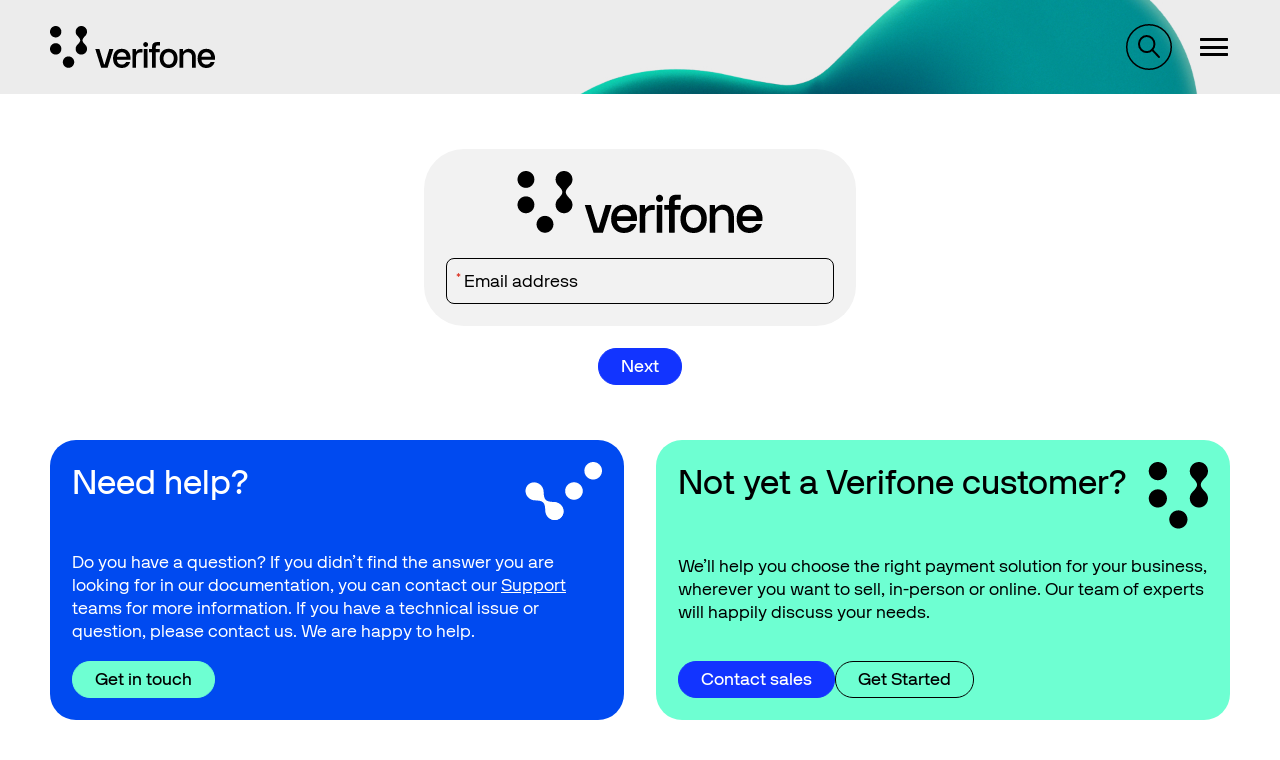

--- FILE ---
content_type: text/html; charset=UTF-8
request_url: https://verifone.cloud/login?login_destination=/node/190
body_size: 10392
content:
<!DOCTYPE html>
<html lang="en" dir="ltr" prefix="og: https://ogp.me/ns#">
  <head>
    <meta charset="utf-8" />
<link rel="canonical" href="https://verifone.cloud/login" />
<meta name="Generator" content="Drupal 10 (https://www.drupal.org)" />
<meta name="MobileOptimized" content="width" />
<meta name="HandheldFriendly" content="true" />
<meta name="viewport" content="width=device-width, initial-scale=1.0" />
<link rel="icon" href="/themes/custom/verifone/favicon.ico" type="image/vnd.microsoft.icon" />

    <title>Pre check login form | Verifone Developer Portal</title>
    <link rel="stylesheet" media="all" href="/sites/default/files/css/css_TNmlLHSNSPV2GBI1nuHjVabNE_KRUqYtrfcrZbzGVko.css?delta=0&amp;language=en&amp;theme=verifone&amp;include=eJxljuEOgyAMhF9I5JFIhYIsQE1bne7p55bMGf1zyX3N3dUTow08T1B6eMDahcm9kMklhiXrZiM1NRE8yu2UPbU7PRsHMea1k00Uqx1AsFuQ896J5-KDpUIDFCO6ldzSn3-WzECkogzThf_cgV3ChgzFXoGDUHNze0ixqdMR6yklCOzH2w8Zn2K_2lcKc8E3zRh5Ow" />
<link rel="stylesheet" media="all" href="/sites/default/files/css/css_hpZAPgvBUscr8oOp60Y4ZGnm09GHnVaNtkMH3H_UVGI.css?delta=1&amp;language=en&amp;theme=verifone&amp;include=eJxljuEOgyAMhF9I5JFIhYIsQE1bne7p55bMGf1zyX3N3dUTow08T1B6eMDahcm9kMklhiXrZiM1NRE8yu2UPbU7PRsHMea1k00Uqx1AsFuQ896J5-KDpUIDFCO6ldzSn3-WzECkogzThf_cgV3ChgzFXoGDUHNze0ixqdMR6yklCOzH2w8Zn2K_2lcKc8E3zRh5Ow" />

    <script type="application/json" data-drupal-selector="drupal-settings-json">{"path":{"baseUrl":"\/","pathPrefix":"","currentPath":"login","currentPathIsAdmin":false,"isFront":false,"currentLanguage":"en","currentQuery":{"login_destination":"\/node\/190"}},"pluralDelimiter":"\u0003","suppressDeprecationErrors":true,"gtag":{"tagId":"G-46VJM42VBW","consentMode":false,"otherIds":[],"events":[],"additionalConfigInfo":[]},"ajaxPageState":{"libraries":"[base64]","theme":"verifone","theme_token":null},"ajaxTrustedUrl":{"form_action_p_pvdeGsVG5zNF_XLGPTvYSKCf43t8qZYSwcfZl2uzM":true},"sticky_navigation":null,"nav_search_block":".search-block-form","ip_navigation":{"top_offset":3},"user":{"uid":0,"permissionsHash":"3210fd13db20842d7169dba1ee4c7a93f67c25c89252b5c58cc42f87b53b2c97"}}</script>
<script src="/sites/default/files/js/js_rjhhvmlyu62kltJtKu-xwRQi8RxcAJ8IemL9BLeDyPM.js?scope=header&amp;delta=0&amp;language=en&amp;theme=verifone&amp;include=eJxtjFkOgzAMRC8EzZEsJzgmJYmR4yLo6Ququoj253kWjcNEQzJR8CLWTHEGQ9_cgW6Y4U4qwIpLss1xFo-5b7blVPmn_jaAMaa1YxHOtL9kxzvO_oJXXLuFNEWp5F6ij6Kl_ckLMe6ot3cHTJUUszsHgENJFYJUo2pgIxX6rBqhhtE9T--zhOkBH5ppPw"></script>
<script src="/modules/contrib/google_tag/js/gtag.js?t6spvh"></script>

  </head>
  <body class="path-login">
        <a href="#main-content" class="visually-hidden focusable">
      Skip to main content
    </a>
    
      <div class="dialog-off-canvas-main-canvas" data-off-canvas-main-canvas>
    
<div  id="site-content" class="site-content">
        
        <header class="zg-page-header has-background-image zg-page-header--overlay" style="background-image: url(&quot;https://verifone.cloud/sites/default/files/header-images/background_light.jpg&quot;);background-position: 62% 97%;">
          <nav class="region region--navigation">
    <div id="navigation" class="container">
      <div class="navigation">
        <div class="navigation__buttons">
                    <button type="button" class="navigation__toggle--nav"><span class="navigation__toggle-icon--nav"></span>
          </button>
        </div>
        <div id="block-verifone-branding" class="block block--system-branding-block">
  
    
    <div class="site-branding">
          <a class="site-branding__logo" href="/" title="Home" rel="home">
        <img src="/themes/custom/verifone/logo.svg" alt="Home"/>
      </a>
            <span class="site-branding__slogan"></span>
  </div>
</div>
<nav role="navigation" aria-labelledby="block-megamenu-menu" id="block-megamenu">
            
  <h2 class="block-title visually-hidden" id="block-megamenu-menu">Megamenu</h2>
  

        
<div class="mega-menu-wrapper">
  <ul data-region="navigation" class="menu menu--megamenu">
                        <li class="is-collapsed" data-id="item-14221">
          Global eCommerce
        </li>
                              <li class="is-collapsed" data-id="item-14223">
          In-Person Payments
        </li>
                              <li class="is-collapsed" data-id="item-14244">
          Business Tools
        </li>
                              <li class="is-collapsed" data-id="item-14224">
          Petroleum
        </li>
                              <li class="is-collapsed" data-id="item-14225">
          APIs
        </li>
            </ul>

  <div class="mega-menu-tabs">
          <div class="mega-menu-tab-wrapper mega-menu-tab-wrapper--hidden" data-id="item-14221" >
        <h4 class="mega-menu-tab-title">Global eCommerce</h4>
        <div class="mega-menu-tab">
          <div class="mega-menu-tab--left">
            <article class="mega-menu-item teaser">
  <h4><span>Global eCommerce</span>
</h4>
  <div class="content">
    
            <div class="field field--field-image field--label-hidden field__item">  <img loading="lazy" src="/system/files/2023-10/online-payments-woman-using-digital-assistant-her-tablet.jpg" width="1920" height="1277" alt="verifone global ecommerce" />

</div>
      
    
            <div class="has-button has-list field field--field-description field--label-hidden field__item"><p>Seeking a boost in online sales? Streamlined online payment processing holds the key to crafting irresistible shopping journeys, enhancing customer satisfaction, and optimizing your conversion rates.</p>
</div>
      
    
            <div class="field field--field-link field--label-hidden field__item"><a href="/verifone-global-ecommerce">Read more about Global eCommerce</a></div>
      
  </div>
</article>

          </div>
                      <div class="mega-menu-tab--right">
                              <div class="mega-menu-second-level-item">
                  <div class="mega-menu-second-level-item-title">
                    Verifone Integrations
                  </div>
                  <ul>
                                                                <li>
                        <a href="/docs/online-payments/checkout" data-drupal-link-system-path="node/55">Hosted checkout</a>
                      </li>
                                                                <li>
                        <a href="/docs/online-payments/pay-by-link" data-drupal-link-system-path="node/1015">Pay by Link</a>
                      </li>
                                                                <li>
                        <a href="/docs/online-payments/virtual-terminal" data-drupal-link-system-path="node/99">Virtual Terminal</a>
                      </li>
                                                                <li>
                        <a href="/docs/online-payments/ecommerce-api" data-drupal-link-system-path="node/5631">Server to Server</a>
                      </li>
                                                                <li>
                        <a href="/docs/online-payments/plugins" data-drupal-link-system-path="node/1017">Plugins</a>
                      </li>
                                                                <li>
                        <a href="/docs/online-payments/mobileSDK" data-drupal-link-system-path="node/5912">Mobile SDKs</a>
                      </li>
                                                                <li>
                        <a href="/docs/online-payments/checkout/card-encryption-verifonejs" data-drupal-link-system-path="node/5374">Verifone JS</a>
                      </li>
                                                                <li>
                        <a href="https://verifone.cloud/blog?category_id=841">Release notes</a>
                      </li>
                                      </ul>
                </div>
                              <div class="mega-menu-second-level-item">
                  <div class="mega-menu-second-level-item-title">
                    Verifone Payments
                  </div>
                  <ul>
                                                                <li>
                        <a href="/docs/online-payments/advanced-payment-methods-APMs" data-drupal-link-system-path="node/5253">Payment methods</a>
                      </li>
                                                                <li>
                        <a href="/docs/online-payments/acquirers" data-drupal-link-system-path="node/2016">Acquirers &amp; Payment products</a>
                      </li>
                                      </ul>
                </div>
                              <div class="mega-menu-second-level-item">
                  <div class="mega-menu-second-level-item-title">
                    Verifone Fraud and Security
                  </div>
                  <ul>
                                                                <li>
                        <a href="/docs/online-payments/fraud-management" data-drupal-link-system-path="node/5839">Fraud Management</a>
                      </li>
                                                                <li>
                        <a href="/docs/online-payments/3dsecure" data-drupal-link-system-path="node/372">3-D Secure</a>
                      </li>
                                                                <li>
                        <a href="/docs/online-payments/tokenization" data-drupal-link-system-path="node/1525">Tokenization</a>
                      </li>
                                      </ul>
                </div>
                              <div class="mega-menu-second-level-item">
                  <div class="mega-menu-second-level-item-title">
                    2Checkout Integrations
                  </div>
                  <ul>
                                                                <li>
                        <a href="/docs/2checkout/Documentation/05Ordering/02Customize_shopping_cart_interfaces" data-drupal-link-system-path="node/2677">Hosted checkout</a>
                      </li>
                                                                <li>
                        <a href="/docs/2checkout/Documentation/07Commerce/2Checkout-ConvertPlus" data-drupal-link-system-path="node/2423">ConvertPlus Cart</a>
                      </li>
                                                                <li>
                        <a href="/docs/2checkout/Documentation/07Commerce/InLine-Checkout-Guide" data-drupal-link-system-path="node/2425">InLine Cart</a>
                      </li>
                                                                <li>
                        <a href="/docs/2checkout/Documentation/07Commerce/Checkout-links-and-options/Generate-a-Buy-Link-using-ConvertPlus-and-InLine-Checkout" data-drupal-link-system-path="node/4322">Generate a Buy-Link</a>
                      </li>
                                                                <li>
                        <a href="/docs/2checkout/Shopping-cart-integration" data-drupal-link-system-path="node/2336">Plugins</a>
                      </li>
                                                                <li>
                        <a href="https://verifone.cloud/blog?category_id=842">Release notes</a>
                      </li>
                                      </ul>
                </div>
                              <div class="mega-menu-second-level-item">
                  <div class="mega-menu-second-level-item-title">
                    2Checkout Payments
                  </div>
                  <ul>
                                                                <li>
                        <a href="/docs/2checkout/Documentation/03Billing-and-payments/Payment-methods" data-drupal-link-system-path="node/2518">Payment methods</a>
                      </li>
                                      </ul>
                </div>
                              <div class="mega-menu-second-level-item">
                  <div class="mega-menu-second-level-item-title">
                    2Checkout Solutions
                  </div>
                  <ul>
                                                                <li>
                        <a href="/docs/2checkout/Documentation/Marketing" data-drupal-link-system-path="node/2338">Marketing Tools</a>
                      </li>
                                                                <li>
                        <a href="/docs/2checkout/Documentation/Subscription-Billing" data-drupal-link-system-path="node/2358">Subscriptions</a>
                      </li>
                                      </ul>
                </div>
                          </div>
                  </div>
      </div>
          <div class="mega-menu-tab-wrapper mega-menu-tab-wrapper--hidden" data-id="item-14223" >
        <h4 class="mega-menu-tab-title">In-Person Payments</h4>
        <div class="mega-menu-tab">
          <div class="mega-menu-tab--left">
            <article class="mega-menu-item teaser">
  <h4><span>In-Person Payments</span>
</h4>
  <div class="content">
    
            <div class="field field--field-image field--label-hidden field__item">  <img loading="lazy" src="/system/files/2023-10/M440-in-store-phone-up-customer-02.jpg" width="1920" height="1282" alt="Verifone in-person payments" />

</div>
      
    
            <div class="has-button has-list field field--field-description field--label-hidden field__item"><p>Select from our extensive array of payment solutions to seamlessly process transactions, elevate the customer journey, and cultivate unwavering brand loyalty.</p>
</div>
      
    
            <div class="field field--field-link field--label-hidden field__item"><a href="/in-store-payments">Read more about In-Person Payments</a></div>
      
  </div>
</article>

          </div>
                      <div class="mega-menu-tab--right">
                              <div class="mega-menu-second-level-item">
                  <div class="mega-menu-second-level-item-title">
                    Payment applications
                  </div>
                  <ul>
                                                                <li>
                        <a href="https://verifone.cloud/docs/in-person-payments/psdk-sdi-integration-guide">Payment SDK-SDI </a>
                      </li>
                                                                <li>
                        <a href="/application-development-kit-adk" data-drupal-link-system-path="node/9440">Application Development Kit (ADK)</a>
                      </li>
                                                                <li>
                        <a href="/docs/in-store-payments/android-user-guides">Android User Guides</a>
                      </li>
                                                                <li>
                        <a href="https://verifone.cloud/docs/in-store-payments/pos-cloud-integration">POS Cloud</a>
                      </li>
                                                                <li>
                        <a href="https://verifone.cloud/docs/sca-functional-specification">SCA Functional Specification</a>
                      </li>
                                                                <li>
                        <a href="https://verifone.cloud/docs/in-person-payments/payment-software-development-kit-guide-psdk/verifone-tap-psdk-guide">Verifone Tap PSDK</a>
                      </li>
                                                                <li>
                        <a href="/docs/in-store-payments/xpi" data-drupal-link-system-path="node/185">XPI</a>
                      </li>
                                                                <li>
                        <a href="https://verifone.cloud/docs/android-terminal-functional-specification-agpa-53475">Android Terminal Functional Specification (AGPA)</a>
                      </li>
                                                                <li>
                        <a href="https://verifone.cloud/docs/in-store-payments/verifone-x990">Verifone X990</a>
                      </li>
                                      </ul>
                </div>
                              <div class="mega-menu-second-level-item">
                  <div class="mega-menu-second-level-item-title">
                    Manage your devices
                  </div>
                  <ul>
                                                                <li>
                        <a href="/docs/device-management/device-management-user-guide" data-drupal-link-system-path="node/5715">Device Management</a>
                      </li>
                                                                <li>
                        <a href="https://verifone.cloud/docs/merchant-solution-release-msr-portal-guides/msr-portal-guides">Merchant Solution Release (MSR) Portal </a>
                      </li>
                                      </ul>
                </div>
                              <div class="mega-menu-second-level-item">
                  <div class="mega-menu-second-level-item-title">
                    Payment Devices
                  </div>
                  <ul>
                                                                <li>
                        <a href="https://verifone.cloud/docs/payment-devices-installation-guides">Installation Guides</a>
                      </li>
                                                                <li>
                        <a href="https://verifone.cloud/docs/verifone-regulatory-and-compliance-sheets">Regulatory and Compliance Sheets</a>
                      </li>
                                      </ul>
                </div>
                          </div>
                  </div>
      </div>
          <div class="mega-menu-tab-wrapper mega-menu-tab-wrapper--hidden" data-id="item-14244" >
        <h4 class="mega-menu-tab-title">Business Tools</h4>
        <div class="mega-menu-tab">
          <div class="mega-menu-tab--left">
            <article class="mega-menu-item teaser">
  <h4><span>Business Tools</span>
</h4>
  <div class="content">
    
            <div class="field field--field-image field--label-hidden field__item">  <img loading="lazy" src="/system/files/2023-10/people-pay-by-link-businessman-manager.jpg" width="1040" height="585" alt="Verifone central business tool" />

</div>
      
    
            <div class="has-button has-list field field--field-description field--label-hidden field__item"><p>Unlock the potential of your business by leveraging the capabilities of Verifone Central, which offers a comprehensive suite of analytical resources and operational aids to fuel your company's continuous expansion. Delve into the intricacies of your day-to-day operations, examining the dynamics of your eCommerce and brick-and-mortar sales. Gain a panoramic perspective of all your financial transactions, along with invaluable insights into the prevailing card schemes favored by your diverse customer base.</p>
</div>
      
    
            <div class="field field--field-link field--label-hidden field__item"><a href="/docs/portal/common-portal-guide/verifone-central-overview">Read more about our Business Tools</a></div>
      
  </div>
</article>

          </div>
                      <div class="mega-menu-tab--right">
                              <div class="mega-menu-second-level-item">
                  <div class="mega-menu-second-level-item-title">
                    Verifone Central
                  </div>
                  <ul>
                                                                <li>
                        <a href="https://verifone.cloud/docs/verifone-central/verifone-central/getting-started">Getting started</a>
                      </li>
                                                                <li>
                        <a href="/docs/portal/dashboard" data-drupal-link-system-path="node/1599">Payments dashboard</a>
                      </li>
                                                                <li>
                        <a href="/docs/verifone-central/verifone-central/manage-your-account" data-drupal-link-system-path="node/6296">Manage your account</a>
                      </li>
                                                                <li>
                        <a href="/docs/portal/reports" data-drupal-link-system-path="node/5433">Reporting</a>
                      </li>
                                                                <li>
                        <a href="/docs/portal/administration/notifications" data-drupal-link-system-path="node/5317">Notifications &amp; Webhooks</a>
                      </li>
                                                                <li>
                        <a href="https://verifone.cloud/docs/verifone-central/verifone-central/boarding-services">Boarding Services</a>
                      </li>
                                                                <li>
                        <a href="https://verifone.cloud/docs/verifone-central/verifone-central/verifone-central-training-videos">Verifone Central Training Videos</a>
                      </li>
                                      </ul>
                </div>
                              <div class="mega-menu-second-level-item">
                  <div class="mega-menu-second-level-item-title">
                    2Checkout Merchant Control Panel
                  </div>
                  <ul>
                                                                <li>
                        <a href="/docs/2checkout/Onboarding/Merchant-Control-Panel-Dashboard" data-drupal-link-system-path="node/2404">Dashboard</a>
                      </li>
                                                                <li>
                        <a href="/docs/2checkout/Onboarding/Activate-and-set-up-your-2Checkout-account" data-drupal-link-system-path="node/2533">Manage your account</a>
                      </li>
                                                                <li>
                        <a href="/docs/2checkout/Onboarding/Product-set-up-flow" data-drupal-link-system-path="node/2347">Product setup</a>
                      </li>
                                                                <li>
                        <a href="/docs/2checkout/Onboarding/Payouts" data-drupal-link-system-path="node/2327">Payouts</a>
                      </li>
                                                                <li>
                        <a href="/docs/2checkout/Documentation/Reporting" data-drupal-link-system-path="node/2337">Reporting</a>
                      </li>
                                                                <li>
                        <a href="/docs/2checkout/API-Integration/Webhooks" data-drupal-link-system-path="node/2332">Webhooks</a>
                      </li>
                                      </ul>
                </div>
                              <div class="mega-menu-second-level-item">
                  <div class="mega-menu-second-level-item-title">
                    Verifone HQ Application (VHQ)
                  </div>
                  <ul>
                                                                <li>
                        <a href="https://verifone.cloud/docs/verifonehq-application/dashboard">Dashboard</a>
                      </li>
                                                                <li>
                        <a href="https://verifone.cloud/docs/verifonehq-application/device-management">Device management</a>
                      </li>
                                                                <li>
                        <a href="https://verifone.cloud/docs/verifonehq-application/device-search">Device search</a>
                      </li>
                                                                <li>
                        <a href="https://verifone.cloud/docs/verifonehq-application/reports">Reporting</a>
                      </li>
                                                                <li>
                        <a href="https://verifone.cloud/docs/verifonehq-application/vhq-training-videos">VHQ Training videos</a>
                      </li>
                                      </ul>
                </div>
                          </div>
                  </div>
      </div>
          <div class="mega-menu-tab-wrapper mega-menu-tab-wrapper--hidden" data-id="item-14224" >
        <h4 class="mega-menu-tab-title">Petroleum</h4>
        <div class="mega-menu-tab">
          <div class="mega-menu-tab--left">
            <article class="mega-menu-item teaser">
  <h4><span>Petroleum &amp; Convenience</span>
</h4>
  <div class="content">
    
            <div class="field field--field-image field--label-hidden field__item">  <img loading="lazy" src="/system/files/2023-10/petro-view-woman-with-car-gas-station.jpg" width="1920" height="1280" alt="verifone petroleum and convenience" />

</div>
      
    
            <div class="has-button has-list field field--field-description field--label-hidden field__item"><p>Craft convenient, customer-centric experiences, uncover invaluable strategic insights, and harness the power of state-of-the-art commerce tools to bring your business into a new era of success and innovation.</p>
</div>
      
    
            <div class="field field--field-link field--label-hidden field__item"><a href="/petroleum-convenience">Read more about Petroleum solutions</a></div>
      
  </div>
</article>

          </div>
                      <div class="mega-menu-tab--right">
                              <div class="mega-menu-second-level-item">
                  <div class="mega-menu-second-level-item-title">
                    C-Site Management
                  </div>
                  <ul>
                                                                <li>
                        <a href="/docs/petroleum-and-convenience-site-solution-customers/c-site-management">Verifone C-Site Management</a>
                      </li>
                                      </ul>
                </div>
                              <div class="mega-menu-second-level-item">
                  <div class="mega-menu-second-level-item-title">
                    Commander and Integrated POS
                  </div>
                  <ul>
                                                                <li>
                        <a href="/docs/petroleum-c-store-customer-documentation" data-drupal-link-system-path="node/14404">Customer documentation</a>
                      </li>
                                                                <li>
                        <a href="/docs/petroleum-c-store-customer-documentation/commander-integrated-pos/commander-release-highlights" data-drupal-link-system-path="node/14893">Commander Release Highlights</a>
                      </li>
                                                                <li>
                        <a href="/docs/petroleum-and-convenience-site-solution-customers/commander-integrated-pos/feature-0">Feature References</a>
                      </li>
                                                                <li>
                        <a href="/docs/petroleum-and-convenience-site-solution-customers/commander-and-integrated-pos/manuals">Manuals</a>
                      </li>
                                      </ul>
                </div>
                              <div class="mega-menu-second-level-item">
                  <div class="mega-menu-second-level-item-title">
                    Site Solution
                  </div>
                  <ul>
                                                                <li>
                        <a href="/docs/petroleum-and-convenience-site-solution-customers/site-solution" data-drupal-link-system-path="node/14875">Petro and Convenience Retail Hub</a>
                      </li>
                                      </ul>
                </div>
                              <div class="mega-menu-second-level-item">
                  <div class="mega-menu-second-level-item-title">
                    Software Updates (VRSD)
                  </div>
                  <ul>
                                                                <li>
                        <a href="/docs/petroleum-and-convenience-site-solution/vrsd-information">VRSD Implementation Guide</a>
                      </li>
                                      </ul>
                </div>
                          </div>
                  </div>
      </div>
          <div class="mega-menu-tab-wrapper mega-menu-tab-wrapper--hidden" data-id="item-14225" >
        <h4 class="mega-menu-tab-title">APIs</h4>
        <div class="mega-menu-tab">
          <div class="mega-menu-tab--left">
            <article class="mega-menu-item teaser">
  <h4><span>APIs</span>
</h4>
  <div class="content">
    
            <div class="field field--field-image field--label-hidden field__item">  <img loading="lazy" src="/system/files/2023-10/api-v4-system-engineer-writing-algorithm-online-cloud-computing.jpg" width="1920" height="1080" alt="verifone API integration" />

</div>
      
    
            <div class="has-button has-list field field--field-description field--label-hidden field__item"><p>Ensure a seamless integration framework for your business operations. With our APIs, both customers and partners can effortlessly request and incorporate hardware and services into our ecosystem, all without the hassle of dealing with manual procedures.</p>
</div>
      
    
            <div class="field field--field-link field--label-hidden field__item"><a href="/api-catalog">Explore our API catalog</a></div>
      
  </div>
</article>

          </div>
                      <div class="mega-menu-tab--right mega-menu-tab--right--apis">
              <div class="views-element-container">  <div class="js-view-dom-id-746176513a6230a4e9bc4f604e10582f7bb75bd66916a96631c54f26fa42bec7 view view--api-catalog view--api-catalog--block-1">
    
    
    

          
    
    
    

          <div class="view__content">
        <div class="item-list">
  
  <ul>

          <li><div class="views-field views-field-title"><span class="field-content"><a href="/api-catalog/verifonehq-api" hreflang="en">VerifoneHQ API</a></span></div></li>
          <li><div class="views-field views-field-title"><span class="field-content"><a href="/api-catalog/order-api" hreflang="en">Order API</a></span></div></li>
          <li><div class="views-field views-field-title"><span class="field-content"><a href="/api-catalog/reporting-api" hreflang="en">Reporting API</a></span></div></li>
          <li><div class="views-field views-field-title"><span class="field-content"><a href="/api-catalog/verifone-ecommerce-api" hreflang="en">Verifone eCommerce API</a></span></div></li>
          <li><div class="views-field views-field-title"><span class="field-content"><a href="/api-catalog/3d-secure-api" hreflang="en">3D Secure API</a></span></div></li>
          <li><div class="views-field views-field-title"><span class="field-content"><a href="/api-catalog/paypal-ecomm-api" hreflang="en">PayPal eComm API</a></span></div></li>
          <li><div class="views-field views-field-title"><span class="field-content"><a href="/api-catalog/customer-api" hreflang="en">Customer API</a></span></div></li>
          <li><div class="views-field views-field-title"><span class="field-content"><a href="/api-catalog/checkout-api" hreflang="en">Checkout API</a></span></div></li>
    
  </ul>

</div>
<div class="item-list">
      <h3>2Checkout API Reference 6.0</h3>
  
  <ul>

          <li><div class="views-field views-field-title"><span class="field-content"><a href="/api-catalog/api-rest-documentation-1" hreflang="en">API REST Documentation</a></span></div></li>
    
  </ul>

</div>

      </div>
        
    

    
    

      </div>
</div>

            </div>
                  </div>
      </div>
      </div>
</div>

  </nav>
<div id="block-verifonesearchblock" class="block block--verifone-search-block">
  
    
      <div id="verifone-search-block"></div>
  </div>

                  <nav id="block-verifone-account-menu--logged-out">
            <ul class="menu menu--account">
              <li><a href="/login?login_destination=/login">Log in</a></li>
            </ul>
          </nav>
              </div>
    </div>
  </nav>

        
        
  </header>        
        
        
  
      <main class="has-bottom-margin js-quickedit-region">
        <a class="visually-hidden" id="main-content" tabindex="-1"></a>
    <div  class="container layout-content">
                    <div class="no-sidebar">
          <section class="region region--content">
    <div data-drupal-messages-fallback class="hidden"></div><div id="block-verifone-content" class="block block--system-main-block">
  
    
      
<form class="thinner pre-check-login-form user-login-form form thin" novalidate="novalidate" data-drupal-selector="verifone-user-pre-check-login-form" action="/login?login_destination=/node/190" method="post" id="verifone-user-pre-check-login-form" accept-charset="UTF-8">
  <div class="zg-panel form__fields"><img data-drupal-selector="edit-logo" src="/modules/custom/verifone_user/images/Verifone_Logo.svg" alt="Verifone Developer Portal" />
<div class="js-form-item form-item form-type--email js-form-type-email form-item-email js-form-item-email">
      <label for="edit-email" class="js-form-required form-required">Email address</label>
          <input data-drupal-selector="edit-email" type="email" id="edit-email" name="email" value="" size="60" maxlength="254" class="form-email required" required="required" aria-required="true" />

        </div>
  <input autocomplete="off" data-drupal-selector="form-jvddsagaovh3sab5cns1hsolahsxe4zsf9mruvwps0y" type="hidden" name="form_build_id" value="form-JvDDSAgAOVh3SAB5cNS1HSOlaHSxE4ZSF9MrUvwPS0Y" />
  <input data-drupal-selector="edit-verifone-user-pre-check-login-form" type="hidden" name="form_id" value="verifone_user_pre_check_login_form" />
</div><div class="form__actions form-actions js-form-wrapper form-wrapper" data-drupal-selector="edit-actions" id="edit-actions">  <div class="button-wrapper button-wrapper--primary">
    <input data-drupal-selector="edit-submit" type="submit" id="edit-submit" name="op" value="Next" class="button button--primary js-form-submit form-submit" />
  </div>
</div>

</form>

  </div>

  </section>

    </div>
            </div>
  </main>
            <section class="region region--support-banner">
      <div class="container">
        <div id="block-verifonegeneralsupportbanner" class="block block--verifone-general-support-banner-block">
  
    
      <div class="verifone-general-support-banner">
  <div class="zg-card support-banner support-banner--left">
    <div>
      <h2 class="text--light">
        Need help?
        <span class="support-banner__logo">
          <svg width="77" height="59" viewBox="0 0 77 59" fill="none" xmlns="http://www.w3.org/2000/svg">
<path d="M28.5051 39.9812C26.0876 39.7785 22.6283 39.7828 20.7315 37.903C18.8391 36.0232 18.8435 32.5868 18.6395 30.181C18.735 27.6889 17.7888 25.1149 15.8182 23.1574C12.181 19.5443 6.4387 19.3934 2.9881 22.8168C-0.458152 26.2402 -0.306239 31.9487 3.33099 35.5618C5.29718 37.515 7.88404 38.4549 10.3884 38.3686C10.3884 38.3686 10.3884 38.373 10.3884 38.3773C12.8104 38.5756 16.3 38.5411 18.1968 40.4253C20.0935 42.3094 20.0588 45.7759 20.2584 48.1818C20.2584 48.1818 20.2628 48.1818 20.2671 48.1818C20.176 50.6696 21.1222 53.2349 23.0927 55.1924C26.7299 58.8055 32.4766 58.9607 35.9228 55.533C39.3691 52.1096 39.2172 46.4011 35.5799 42.788C33.6094 40.8306 31.0182 39.8906 28.5095 39.9812" fill="white"/>
<path d="M20.9316 49.2641C20.9316 54.1103 24.8857 58.0339 29.76 58.0339C34.6342 58.0339 38.5883 54.106 38.5883 49.2641C38.5883 44.4222 34.6342 40.4944 29.76 40.4944C24.8857 40.4944 20.9316 44.4222 20.9316 49.2641Z" fill="white"/>
<path d="M59.3438 8.76974C59.3438 13.6116 63.2978 17.5395 68.1721 17.5395C73.0463 17.5395 77.0004 13.6116 77.0004 8.76974C77.0004 3.92784 73.0463 0 68.1721 0C63.2978 0 59.3438 3.92784 59.3438 8.76974Z" fill="white"/>
<path d="M40.1377 29.0168C40.1377 33.8587 44.0918 37.7865 48.966 37.7865C53.8402 37.7865 57.7943 33.8587 57.7943 29.0168C57.7943 24.1749 53.8402 20.2471 48.966 20.2471C44.0918 20.2471 40.1377 24.1749 40.1377 29.0168Z" fill="white"/>
</svg>

        </span>
      </h2>
      <p class="text--light">
        Do you have a question? If you didn’t find the answer you are looking for in our documentation, you can contact our <a href="/support" target="_blank">Support</a> teams for more information. If you have a technical issue or question, please contact us. We are happy to help.
      </p>
    </div>
    <div class="support-banner__button">
      <a href="/need-help" class="button button--green" target="_blank">
        Get in touch
      </a>
    </div>
  </div>
  <div class="zg-card support-banner support-banner--right">
    <div>
      <h2>
        Not yet a Verifone customer?
        <span class="support-banner__logo">
          <svg width="60" height="67" viewBox="0 0 60 67" fill="none" xmlns="http://www.w3.org/2000/svg">
<path fill-rule="evenodd" clip-rule="evenodd" d="M56.2742 28.8924L56.2743 28.8925C56.4927 29.1305 56.7038 29.3606 56.9014 29.5821C58.7999 31.2508 60 33.6955 60 36.4221C60 41.4508 55.9232 45.5275 50.894 45.5275C45.8652 45.5275 41.7884 41.4508 41.7884 36.4221C41.7884 33.7014 42.983 31.2611 44.8746 29.5927L44.868 29.5872C45.0797 29.3502 45.3078 29.1033 45.5442 28.8473C47.1156 27.1459 49.0587 25.042 49.0587 22.7637C49.0587 20.4858 47.1161 18.3821 45.5449 16.6806C45.3082 16.4243 45.0799 16.1772 44.868 15.9399L44.8719 15.937L44.8745 15.9348L44.8746 15.9347C42.983 14.2663 41.7884 11.8261 41.7884 9.10535C41.7884 4.07668 45.8652 0 50.894 0C55.9232 0 60 4.07668 60 9.10535C60 11.832 58.7999 14.2766 56.9014 15.9454C56.7038 16.1668 56.4927 16.3969 56.2743 16.635L56.2742 16.635C54.7056 18.3444 52.7595 20.4653 52.7595 22.7637C52.7595 25.0622 54.7056 27.183 56.2742 28.8924ZM18.972 36.4223C18.972 31.3936 14.8952 27.317 9.86637 27.317C4.83754 27.317 0.760742 31.3936 0.760742 36.4223C0.760742 41.4514 4.83754 45.528 9.86637 45.528C14.8952 45.528 18.972 41.4514 18.972 36.4223ZM0.760742 9.10575C0.760742 14.1344 4.83754 18.2111 9.86637 18.2111C14.8956 18.2111 18.9724 14.1344 18.9724 9.10575C18.9724 4.07708 14.8956 0.000407862 9.86637 0.000407862C4.83754 0.000407862 0.760742 4.07708 0.760742 9.10575ZM30.3769 66.5464C25.3481 66.5464 21.2713 62.4698 21.2713 57.4411C21.2713 52.4124 25.3481 48.3357 30.3769 48.3357C35.4061 48.3357 39.4829 52.4124 39.4829 57.4411C39.4829 62.4698 35.4061 66.5464 30.3769 66.5464Z" fill="black"/>
</svg>

        </span>
      </h2>
      <p>
        We’ll help you choose the right payment solution for your business, wherever you want to sell, in-person or online. Our team of experts will happily discuss your needs.
      </p>
    </div>
    <div class="support-banner__button">
      <a href="https://www.verifone.com/en/global/contact-sales" class="button button--primary" target="_blank">
        Contact sales
      </a>
      <a href="https://www.verifone.com/en/global/contact-sales" class="button button--secondary" target="_blank">
        Get Started
      </a>
    </div>
  </div>
</div>

  </div>

      </div>
    </section>
  
        <div class="divider"></div>
    
            <section class="region region--bottom-navigation">
    <div class="container">
      <div class="bottom-nav">
        <div class="bottom-nav__image">
          <img src="/themes/custom/verifone/frontend/src/images/logo_bottom.svg" alt="Verifone logo">
        </div>
        <div class="bottom-nav__text">
          <nav role="navigation" aria-labelledby="block-bottomnavigationmenu-menu" id="block-bottomnavigationmenu">
            
  <h2 class="block-title visually-hidden" id="block-bottomnavigationmenu-menu">Bottom navigation menu</h2>
  

        
              <ul class="menu menu--bottom-navigation-menu">
                    <li>
        <a href="https://verifone.cloud/blog" title="Verifone monthly releases">Product updates</a>
              </li>
                <li>
        <a href="/api-catalog" data-drupal-link-system-path="api-catalog">API Reference</a>
              </li>
                <li>
        <a href="/support" data-drupal-link-system-path="node/38">Support</a>
              </li>
        </ul>
  


  </nav>

        </div>
      </div>
    </div>
  </section>

          <footer class="region region--footer">
    <div class="container">
            <div id="block-copyright" class="zg-copyright block block--dp-blocks-copyright-block">
  
    
      Copyright © 2026 VeriFone Inc., New York, NY, USA. All rights reserved.
  </div>
<nav role="navigation" aria-labelledby="block-verifone-footer-menu" id="block-verifone-footer">
            
  <h2 class="block-title visually-hidden" id="block-verifone-footer-menu">Footer menu</h2>
  

        
              <ul class="menu menu--footer">
                    <li>
        <a href="https://www.verifone.com/en/global/legal">Legal &amp; Privacy</a>
              </li>
                <li>
        <a href="/terms-of-use" data-drupal-link-system-path="node/41">Terms of use</a>
              </li>
                <li>
        <a href="/cookie-policy" data-drupal-link-system-path="node/46">Cookie Policy</a>
              </li>
        </ul>
  


  </nav>
<div id="block-verifone-contact-block" class="block block--dp-blocks-contact-block">
  
    
      
  <div class="zg-contact">
      <address class="zg-contact__address">
              Get in touch.<br>
                            <a href='mailto:d&#101;&#118;&#101;&#108;&#111;pe&#114;&#64;&#118;erifon&#101;&#46;&#99;o&#109;'>d&#101;&#118;e&#108;op&#101;r&#64;&#118;e&#114;&#105;fon&#101;&#46;&#99;om</a><br>
                                    <a href="https://verifone.cloud/">verifone.cloud</a><br>
          </address>
        
    <div class="zg-contact__social-media">
            
    
        
    <a href="https://www.facebook.com/Verifone" class="zg-social-media__link" target="_blank">
      <span title="Facebook" alt="Facebook" class="zg-social-media__icon zg-social-media__icon--facebook"></span>
    </a>
        
    
        
    <a href="https://twitter.com/verifone" class="zg-social-media__link" target="_blank">
      <span title="Twitter" alt="Twitter" class="zg-social-media__icon zg-social-media__icon--twitter"></span>
    </a>
        
    
        
    <a href="https://www.linkedin.com/company/verifone/" class="zg-social-media__link" target="_blank">
      <span title="LinkedIn" alt="LinkedIn" class="zg-social-media__icon zg-social-media__icon--linkedin"></span>
    </a>
        </div>
    </div>

  </div>

    </div>
  </footer>

  <div class="site-overlay"></div>
</div>

  </div>

    
    <script src="/sites/default/files/js/js_NNGbIe3Oh10Z6bYfl4wtLUlTqaQhCL91Y3-RS3Q_RjM.js?scope=footer&amp;delta=0&amp;language=en&amp;theme=verifone&amp;include=eJxtjFkOgzAMRC8EzZEsJzgmJYmR4yLo6Ququoj253kWjcNEQzJR8CLWTHEGQ9_cgW6Y4U4qwIpLss1xFo-5b7blVPmn_jaAMaa1YxHOtL9kxzvO_oJXXLuFNEWp5F6ij6Kl_ckLMe6ot3cHTJUUszsHgENJFYJUo2pgIxX6rBqhhtE9T--zhOkBH5ppPw"></script>

  </body>
</html>


--- FILE ---
content_type: application/javascript
request_url: https://verifone.cloud/sites/default/files/js/js_NNGbIe3Oh10Z6bYfl4wtLUlTqaQhCL91Y3-RS3Q_RjM.js?scope=footer&delta=0&language=en&theme=verifone&include=eJxtjFkOgzAMRC8EzZEsJzgmJYmR4yLo6Ququoj253kWjcNEQzJR8CLWTHEGQ9_cgW6Y4U4qwIpLss1xFo-5b7blVPmn_jaAMaa1YxHOtL9kxzvO_oJXXLuFNEWp5F6ij6Kl_ckLMe6ot3cHTJUUszsHgENJFYJUo2pgIxX6rBqhhtE9T--zhOkBH5ppPw
body_size: 195219
content:
/* @license MIT https://raw.githubusercontent.com/jquery/jquery/3.7.1/LICENSE.txt */
/*! jQuery v3.7.1 | (c) OpenJS Foundation and other contributors | jquery.org/license */
!function(e,t){"use strict";"object"==typeof module&&"object"==typeof module.exports?module.exports=e.document?t(e,!0):function(e){if(!e.document)throw new Error("jQuery requires a window with a document");return t(e)}:t(e)}("undefined"!=typeof window?window:this,function(ie,e){"use strict";var oe=[],r=Object.getPrototypeOf,ae=oe.slice,g=oe.flat?function(e){return oe.flat.call(e)}:function(e){return oe.concat.apply([],e)},s=oe.push,se=oe.indexOf,n={},i=n.toString,ue=n.hasOwnProperty,o=ue.toString,a=o.call(Object),le={},v=function(e){return"function"==typeof e&&"number"!=typeof e.nodeType&&"function"!=typeof e.item},y=function(e){return null!=e&&e===e.window},C=ie.document,u={type:!0,src:!0,nonce:!0,noModule:!0};function m(e,t,n){var r,i,o=(n=n||C).createElement("script");if(o.text=e,t)for(r in u)(i=t[r]||t.getAttribute&&t.getAttribute(r))&&o.setAttribute(r,i);n.head.appendChild(o).parentNode.removeChild(o)}function x(e){return null==e?e+"":"object"==typeof e||"function"==typeof e?n[i.call(e)]||"object":typeof e}var t="3.7.1",l=/HTML$/i,ce=function(e,t){return new ce.fn.init(e,t)};function c(e){var t=!!e&&"length"in e&&e.length,n=x(e);return!v(e)&&!y(e)&&("array"===n||0===t||"number"==typeof t&&0<t&&t-1 in e)}function fe(e,t){return e.nodeName&&e.nodeName.toLowerCase()===t.toLowerCase()}ce.fn=ce.prototype={jquery:t,constructor:ce,length:0,toArray:function(){return ae.call(this)},get:function(e){return null==e?ae.call(this):e<0?this[e+this.length]:this[e]},pushStack:function(e){var t=ce.merge(this.constructor(),e);return t.prevObject=this,t},each:function(e){return ce.each(this,e)},map:function(n){return this.pushStack(ce.map(this,function(e,t){return n.call(e,t,e)}))},slice:function(){return this.pushStack(ae.apply(this,arguments))},first:function(){return this.eq(0)},last:function(){return this.eq(-1)},even:function(){return this.pushStack(ce.grep(this,function(e,t){return(t+1)%2}))},odd:function(){return this.pushStack(ce.grep(this,function(e,t){return t%2}))},eq:function(e){var t=this.length,n=+e+(e<0?t:0);return this.pushStack(0<=n&&n<t?[this[n]]:[])},end:function(){return this.prevObject||this.constructor()},push:s,sort:oe.sort,splice:oe.splice},ce.extend=ce.fn.extend=function(){var e,t,n,r,i,o,a=arguments[0]||{},s=1,u=arguments.length,l=!1;for("boolean"==typeof a&&(l=a,a=arguments[s]||{},s++),"object"==typeof a||v(a)||(a={}),s===u&&(a=this,s--);s<u;s++)if(null!=(e=arguments[s]))for(t in e)r=e[t],"__proto__"!==t&&a!==r&&(l&&r&&(ce.isPlainObject(r)||(i=Array.isArray(r)))?(n=a[t],o=i&&!Array.isArray(n)?[]:i||ce.isPlainObject(n)?n:{},i=!1,a[t]=ce.extend(l,o,r)):void 0!==r&&(a[t]=r));return a},ce.extend({expando:"jQuery"+(t+Math.random()).replace(/\D/g,""),isReady:!0,error:function(e){throw new Error(e)},noop:function(){},isPlainObject:function(e){var t,n;return!(!e||"[object Object]"!==i.call(e))&&(!(t=r(e))||"function"==typeof(n=ue.call(t,"constructor")&&t.constructor)&&o.call(n)===a)},isEmptyObject:function(e){var t;for(t in e)return!1;return!0},globalEval:function(e,t,n){m(e,{nonce:t&&t.nonce},n)},each:function(e,t){var n,r=0;if(c(e)){for(n=e.length;r<n;r++)if(!1===t.call(e[r],r,e[r]))break}else for(r in e)if(!1===t.call(e[r],r,e[r]))break;return e},text:function(e){var t,n="",r=0,i=e.nodeType;if(!i)while(t=e[r++])n+=ce.text(t);return 1===i||11===i?e.textContent:9===i?e.documentElement.textContent:3===i||4===i?e.nodeValue:n},makeArray:function(e,t){var n=t||[];return null!=e&&(c(Object(e))?ce.merge(n,"string"==typeof e?[e]:e):s.call(n,e)),n},inArray:function(e,t,n){return null==t?-1:se.call(t,e,n)},isXMLDoc:function(e){var t=e&&e.namespaceURI,n=e&&(e.ownerDocument||e).documentElement;return!l.test(t||n&&n.nodeName||"HTML")},merge:function(e,t){for(var n=+t.length,r=0,i=e.length;r<n;r++)e[i++]=t[r];return e.length=i,e},grep:function(e,t,n){for(var r=[],i=0,o=e.length,a=!n;i<o;i++)!t(e[i],i)!==a&&r.push(e[i]);return r},map:function(e,t,n){var r,i,o=0,a=[];if(c(e))for(r=e.length;o<r;o++)null!=(i=t(e[o],o,n))&&a.push(i);else for(o in e)null!=(i=t(e[o],o,n))&&a.push(i);return g(a)},guid:1,support:le}),"function"==typeof Symbol&&(ce.fn[Symbol.iterator]=oe[Symbol.iterator]),ce.each("Boolean Number String Function Array Date RegExp Object Error Symbol".split(" "),function(e,t){n["[object "+t+"]"]=t.toLowerCase()});var pe=oe.pop,de=oe.sort,he=oe.splice,ge="[\\x20\\t\\r\\n\\f]",ve=new RegExp("^"+ge+"+|((?:^|[^\\\\])(?:\\\\.)*)"+ge+"+$","g");ce.contains=function(e,t){var n=t&&t.parentNode;return e===n||!(!n||1!==n.nodeType||!(e.contains?e.contains(n):e.compareDocumentPosition&&16&e.compareDocumentPosition(n)))};var f=/([\0-\x1f\x7f]|^-?\d)|^-$|[^\x80-\uFFFF\w-]/g;function p(e,t){return t?"\0"===e?"\ufffd":e.slice(0,-1)+"\\"+e.charCodeAt(e.length-1).toString(16)+" ":"\\"+e}ce.escapeSelector=function(e){return(e+"").replace(f,p)};var ye=C,me=s;!function(){var e,b,w,o,a,T,r,C,d,i,k=me,S=ce.expando,E=0,n=0,s=W(),c=W(),u=W(),h=W(),l=function(e,t){return e===t&&(a=!0),0},f="checked|selected|async|autofocus|autoplay|controls|defer|disabled|hidden|ismap|loop|multiple|open|readonly|required|scoped",t="(?:\\\\[\\da-fA-F]{1,6}"+ge+"?|\\\\[^\\r\\n\\f]|[\\w-]|[^\0-\\x7f])+",p="\\["+ge+"*("+t+")(?:"+ge+"*([*^$|!~]?=)"+ge+"*(?:'((?:\\\\.|[^\\\\'])*)'|\"((?:\\\\.|[^\\\\\"])*)\"|("+t+"))|)"+ge+"*\\]",g=":("+t+")(?:\\((('((?:\\\\.|[^\\\\'])*)'|\"((?:\\\\.|[^\\\\\"])*)\")|((?:\\\\.|[^\\\\()[\\]]|"+p+")*)|.*)\\)|)",v=new RegExp(ge+"+","g"),y=new RegExp("^"+ge+"*,"+ge+"*"),m=new RegExp("^"+ge+"*([>+~]|"+ge+")"+ge+"*"),x=new RegExp(ge+"|>"),j=new RegExp(g),A=new RegExp("^"+t+"$"),D={ID:new RegExp("^#("+t+")"),CLASS:new RegExp("^\\.("+t+")"),TAG:new RegExp("^("+t+"|[*])"),ATTR:new RegExp("^"+p),PSEUDO:new RegExp("^"+g),CHILD:new RegExp("^:(only|first|last|nth|nth-last)-(child|of-type)(?:\\("+ge+"*(even|odd|(([+-]|)(\\d*)n|)"+ge+"*(?:([+-]|)"+ge+"*(\\d+)|))"+ge+"*\\)|)","i"),bool:new RegExp("^(?:"+f+")$","i"),needsContext:new RegExp("^"+ge+"*[>+~]|:(even|odd|eq|gt|lt|nth|first|last)(?:\\("+ge+"*((?:-\\d)?\\d*)"+ge+"*\\)|)(?=[^-]|$)","i")},N=/^(?:input|select|textarea|button)$/i,q=/^h\d$/i,L=/^(?:#([\w-]+)|(\w+)|\.([\w-]+))$/,H=/[+~]/,O=new RegExp("\\\\[\\da-fA-F]{1,6}"+ge+"?|\\\\([^\\r\\n\\f])","g"),P=function(e,t){var n="0x"+e.slice(1)-65536;return t||(n<0?String.fromCharCode(n+65536):String.fromCharCode(n>>10|55296,1023&n|56320))},M=function(){V()},R=J(function(e){return!0===e.disabled&&fe(e,"fieldset")},{dir:"parentNode",next:"legend"});try{k.apply(oe=ae.call(ye.childNodes),ye.childNodes),oe[ye.childNodes.length].nodeType}catch(e){k={apply:function(e,t){me.apply(e,ae.call(t))},call:function(e){me.apply(e,ae.call(arguments,1))}}}function I(t,e,n,r){var i,o,a,s,u,l,c,f=e&&e.ownerDocument,p=e?e.nodeType:9;if(n=n||[],"string"!=typeof t||!t||1!==p&&9!==p&&11!==p)return n;if(!r&&(V(e),e=e||T,C)){if(11!==p&&(u=L.exec(t)))if(i=u[1]){if(9===p){if(!(a=e.getElementById(i)))return n;if(a.id===i)return k.call(n,a),n}else if(f&&(a=f.getElementById(i))&&I.contains(e,a)&&a.id===i)return k.call(n,a),n}else{if(u[2])return k.apply(n,e.getElementsByTagName(t)),n;if((i=u[3])&&e.getElementsByClassName)return k.apply(n,e.getElementsByClassName(i)),n}if(!(h[t+" "]||d&&d.test(t))){if(c=t,f=e,1===p&&(x.test(t)||m.test(t))){(f=H.test(t)&&U(e.parentNode)||e)==e&&le.scope||((s=e.getAttribute("id"))?s=ce.escapeSelector(s):e.setAttribute("id",s=S)),o=(l=Y(t)).length;while(o--)l[o]=(s?"#"+s:":scope")+" "+Q(l[o]);c=l.join(",")}try{return k.apply(n,f.querySelectorAll(c)),n}catch(e){h(t,!0)}finally{s===S&&e.removeAttribute("id")}}}return re(t.replace(ve,"$1"),e,n,r)}function W(){var r=[];return function e(t,n){return r.push(t+" ")>b.cacheLength&&delete e[r.shift()],e[t+" "]=n}}function F(e){return e[S]=!0,e}function $(e){var t=T.createElement("fieldset");try{return!!e(t)}catch(e){return!1}finally{t.parentNode&&t.parentNode.removeChild(t),t=null}}function B(t){return function(e){return fe(e,"input")&&e.type===t}}function _(t){return function(e){return(fe(e,"input")||fe(e,"button"))&&e.type===t}}function z(t){return function(e){return"form"in e?e.parentNode&&!1===e.disabled?"label"in e?"label"in e.parentNode?e.parentNode.disabled===t:e.disabled===t:e.isDisabled===t||e.isDisabled!==!t&&R(e)===t:e.disabled===t:"label"in e&&e.disabled===t}}function X(a){return F(function(o){return o=+o,F(function(e,t){var n,r=a([],e.length,o),i=r.length;while(i--)e[n=r[i]]&&(e[n]=!(t[n]=e[n]))})})}function U(e){return e&&"undefined"!=typeof e.getElementsByTagName&&e}function V(e){var t,n=e?e.ownerDocument||e:ye;return n!=T&&9===n.nodeType&&n.documentElement&&(r=(T=n).documentElement,C=!ce.isXMLDoc(T),i=r.matches||r.webkitMatchesSelector||r.msMatchesSelector,r.msMatchesSelector&&ye!=T&&(t=T.defaultView)&&t.top!==t&&t.addEventListener("unload",M),le.getById=$(function(e){return r.appendChild(e).id=ce.expando,!T.getElementsByName||!T.getElementsByName(ce.expando).length}),le.disconnectedMatch=$(function(e){return i.call(e,"*")}),le.scope=$(function(){return T.querySelectorAll(":scope")}),le.cssHas=$(function(){try{return T.querySelector(":has(*,:jqfake)"),!1}catch(e){return!0}}),le.getById?(b.filter.ID=function(e){var t=e.replace(O,P);return function(e){return e.getAttribute("id")===t}},b.find.ID=function(e,t){if("undefined"!=typeof t.getElementById&&C){var n=t.getElementById(e);return n?[n]:[]}}):(b.filter.ID=function(e){var n=e.replace(O,P);return function(e){var t="undefined"!=typeof e.getAttributeNode&&e.getAttributeNode("id");return t&&t.value===n}},b.find.ID=function(e,t){if("undefined"!=typeof t.getElementById&&C){var n,r,i,o=t.getElementById(e);if(o){if((n=o.getAttributeNode("id"))&&n.value===e)return[o];i=t.getElementsByName(e),r=0;while(o=i[r++])if((n=o.getAttributeNode("id"))&&n.value===e)return[o]}return[]}}),b.find.TAG=function(e,t){return"undefined"!=typeof t.getElementsByTagName?t.getElementsByTagName(e):t.querySelectorAll(e)},b.find.CLASS=function(e,t){if("undefined"!=typeof t.getElementsByClassName&&C)return t.getElementsByClassName(e)},d=[],$(function(e){var t;r.appendChild(e).innerHTML="<a id='"+S+"' href='' disabled='disabled'></a><select id='"+S+"-\r\\' disabled='disabled'><option selected=''></option></select>",e.querySelectorAll("[selected]").length||d.push("\\["+ge+"*(?:value|"+f+")"),e.querySelectorAll("[id~="+S+"-]").length||d.push("~="),e.querySelectorAll("a#"+S+"+*").length||d.push(".#.+[+~]"),e.querySelectorAll(":checked").length||d.push(":checked"),(t=T.createElement("input")).setAttribute("type","hidden"),e.appendChild(t).setAttribute("name","D"),r.appendChild(e).disabled=!0,2!==e.querySelectorAll(":disabled").length&&d.push(":enabled",":disabled"),(t=T.createElement("input")).setAttribute("name",""),e.appendChild(t),e.querySelectorAll("[name='']").length||d.push("\\["+ge+"*name"+ge+"*="+ge+"*(?:''|\"\")")}),le.cssHas||d.push(":has"),d=d.length&&new RegExp(d.join("|")),l=function(e,t){if(e===t)return a=!0,0;var n=!e.compareDocumentPosition-!t.compareDocumentPosition;return n||(1&(n=(e.ownerDocument||e)==(t.ownerDocument||t)?e.compareDocumentPosition(t):1)||!le.sortDetached&&t.compareDocumentPosition(e)===n?e===T||e.ownerDocument==ye&&I.contains(ye,e)?-1:t===T||t.ownerDocument==ye&&I.contains(ye,t)?1:o?se.call(o,e)-se.call(o,t):0:4&n?-1:1)}),T}for(e in I.matches=function(e,t){return I(e,null,null,t)},I.matchesSelector=function(e,t){if(V(e),C&&!h[t+" "]&&(!d||!d.test(t)))try{var n=i.call(e,t);if(n||le.disconnectedMatch||e.document&&11!==e.document.nodeType)return n}catch(e){h(t,!0)}return 0<I(t,T,null,[e]).length},I.contains=function(e,t){return(e.ownerDocument||e)!=T&&V(e),ce.contains(e,t)},I.attr=function(e,t){(e.ownerDocument||e)!=T&&V(e);var n=b.attrHandle[t.toLowerCase()],r=n&&ue.call(b.attrHandle,t.toLowerCase())?n(e,t,!C):void 0;return void 0!==r?r:e.getAttribute(t)},I.error=function(e){throw new Error("Syntax error, unrecognized expression: "+e)},ce.uniqueSort=function(e){var t,n=[],r=0,i=0;if(a=!le.sortStable,o=!le.sortStable&&ae.call(e,0),de.call(e,l),a){while(t=e[i++])t===e[i]&&(r=n.push(i));while(r--)he.call(e,n[r],1)}return o=null,e},ce.fn.uniqueSort=function(){return this.pushStack(ce.uniqueSort(ae.apply(this)))},(b=ce.expr={cacheLength:50,createPseudo:F,match:D,attrHandle:{},find:{},relative:{">":{dir:"parentNode",first:!0}," ":{dir:"parentNode"},"+":{dir:"previousSibling",first:!0},"~":{dir:"previousSibling"}},preFilter:{ATTR:function(e){return e[1]=e[1].replace(O,P),e[3]=(e[3]||e[4]||e[5]||"").replace(O,P),"~="===e[2]&&(e[3]=" "+e[3]+" "),e.slice(0,4)},CHILD:function(e){return e[1]=e[1].toLowerCase(),"nth"===e[1].slice(0,3)?(e[3]||I.error(e[0]),e[4]=+(e[4]?e[5]+(e[6]||1):2*("even"===e[3]||"odd"===e[3])),e[5]=+(e[7]+e[8]||"odd"===e[3])):e[3]&&I.error(e[0]),e},PSEUDO:function(e){var t,n=!e[6]&&e[2];return D.CHILD.test(e[0])?null:(e[3]?e[2]=e[4]||e[5]||"":n&&j.test(n)&&(t=Y(n,!0))&&(t=n.indexOf(")",n.length-t)-n.length)&&(e[0]=e[0].slice(0,t),e[2]=n.slice(0,t)),e.slice(0,3))}},filter:{TAG:function(e){var t=e.replace(O,P).toLowerCase();return"*"===e?function(){return!0}:function(e){return fe(e,t)}},CLASS:function(e){var t=s[e+" "];return t||(t=new RegExp("(^|"+ge+")"+e+"("+ge+"|$)"))&&s(e,function(e){return t.test("string"==typeof e.className&&e.className||"undefined"!=typeof e.getAttribute&&e.getAttribute("class")||"")})},ATTR:function(n,r,i){return function(e){var t=I.attr(e,n);return null==t?"!="===r:!r||(t+="","="===r?t===i:"!="===r?t!==i:"^="===r?i&&0===t.indexOf(i):"*="===r?i&&-1<t.indexOf(i):"$="===r?i&&t.slice(-i.length)===i:"~="===r?-1<(" "+t.replace(v," ")+" ").indexOf(i):"|="===r&&(t===i||t.slice(0,i.length+1)===i+"-"))}},CHILD:function(d,e,t,h,g){var v="nth"!==d.slice(0,3),y="last"!==d.slice(-4),m="of-type"===e;return 1===h&&0===g?function(e){return!!e.parentNode}:function(e,t,n){var r,i,o,a,s,u=v!==y?"nextSibling":"previousSibling",l=e.parentNode,c=m&&e.nodeName.toLowerCase(),f=!n&&!m,p=!1;if(l){if(v){while(u){o=e;while(o=o[u])if(m?fe(o,c):1===o.nodeType)return!1;s=u="only"===d&&!s&&"nextSibling"}return!0}if(s=[y?l.firstChild:l.lastChild],y&&f){p=(a=(r=(i=l[S]||(l[S]={}))[d]||[])[0]===E&&r[1])&&r[2],o=a&&l.childNodes[a];while(o=++a&&o&&o[u]||(p=a=0)||s.pop())if(1===o.nodeType&&++p&&o===e){i[d]=[E,a,p];break}}else if(f&&(p=a=(r=(i=e[S]||(e[S]={}))[d]||[])[0]===E&&r[1]),!1===p)while(o=++a&&o&&o[u]||(p=a=0)||s.pop())if((m?fe(o,c):1===o.nodeType)&&++p&&(f&&((i=o[S]||(o[S]={}))[d]=[E,p]),o===e))break;return(p-=g)===h||p%h==0&&0<=p/h}}},PSEUDO:function(e,o){var t,a=b.pseudos[e]||b.setFilters[e.toLowerCase()]||I.error("unsupported pseudo: "+e);return a[S]?a(o):1<a.length?(t=[e,e,"",o],b.setFilters.hasOwnProperty(e.toLowerCase())?F(function(e,t){var n,r=a(e,o),i=r.length;while(i--)e[n=se.call(e,r[i])]=!(t[n]=r[i])}):function(e){return a(e,0,t)}):a}},pseudos:{not:F(function(e){var r=[],i=[],s=ne(e.replace(ve,"$1"));return s[S]?F(function(e,t,n,r){var i,o=s(e,null,r,[]),a=e.length;while(a--)(i=o[a])&&(e[a]=!(t[a]=i))}):function(e,t,n){return r[0]=e,s(r,null,n,i),r[0]=null,!i.pop()}}),has:F(function(t){return function(e){return 0<I(t,e).length}}),contains:F(function(t){return t=t.replace(O,P),function(e){return-1<(e.textContent||ce.text(e)).indexOf(t)}}),lang:F(function(n){return A.test(n||"")||I.error("unsupported lang: "+n),n=n.replace(O,P).toLowerCase(),function(e){var t;do{if(t=C?e.lang:e.getAttribute("xml:lang")||e.getAttribute("lang"))return(t=t.toLowerCase())===n||0===t.indexOf(n+"-")}while((e=e.parentNode)&&1===e.nodeType);return!1}}),target:function(e){var t=ie.location&&ie.location.hash;return t&&t.slice(1)===e.id},root:function(e){return e===r},focus:function(e){return e===function(){try{return T.activeElement}catch(e){}}()&&T.hasFocus()&&!!(e.type||e.href||~e.tabIndex)},enabled:z(!1),disabled:z(!0),checked:function(e){return fe(e,"input")&&!!e.checked||fe(e,"option")&&!!e.selected},selected:function(e){return e.parentNode&&e.parentNode.selectedIndex,!0===e.selected},empty:function(e){for(e=e.firstChild;e;e=e.nextSibling)if(e.nodeType<6)return!1;return!0},parent:function(e){return!b.pseudos.empty(e)},header:function(e){return q.test(e.nodeName)},input:function(e){return N.test(e.nodeName)},button:function(e){return fe(e,"input")&&"button"===e.type||fe(e,"button")},text:function(e){var t;return fe(e,"input")&&"text"===e.type&&(null==(t=e.getAttribute("type"))||"text"===t.toLowerCase())},first:X(function(){return[0]}),last:X(function(e,t){return[t-1]}),eq:X(function(e,t,n){return[n<0?n+t:n]}),even:X(function(e,t){for(var n=0;n<t;n+=2)e.push(n);return e}),odd:X(function(e,t){for(var n=1;n<t;n+=2)e.push(n);return e}),lt:X(function(e,t,n){var r;for(r=n<0?n+t:t<n?t:n;0<=--r;)e.push(r);return e}),gt:X(function(e,t,n){for(var r=n<0?n+t:n;++r<t;)e.push(r);return e})}}).pseudos.nth=b.pseudos.eq,{radio:!0,checkbox:!0,file:!0,password:!0,image:!0})b.pseudos[e]=B(e);for(e in{submit:!0,reset:!0})b.pseudos[e]=_(e);function G(){}function Y(e,t){var n,r,i,o,a,s,u,l=c[e+" "];if(l)return t?0:l.slice(0);a=e,s=[],u=b.preFilter;while(a){for(o in n&&!(r=y.exec(a))||(r&&(a=a.slice(r[0].length)||a),s.push(i=[])),n=!1,(r=m.exec(a))&&(n=r.shift(),i.push({value:n,type:r[0].replace(ve," ")}),a=a.slice(n.length)),b.filter)!(r=D[o].exec(a))||u[o]&&!(r=u[o](r))||(n=r.shift(),i.push({value:n,type:o,matches:r}),a=a.slice(n.length));if(!n)break}return t?a.length:a?I.error(e):c(e,s).slice(0)}function Q(e){for(var t=0,n=e.length,r="";t<n;t++)r+=e[t].value;return r}function J(a,e,t){var s=e.dir,u=e.next,l=u||s,c=t&&"parentNode"===l,f=n++;return e.first?function(e,t,n){while(e=e[s])if(1===e.nodeType||c)return a(e,t,n);return!1}:function(e,t,n){var r,i,o=[E,f];if(n){while(e=e[s])if((1===e.nodeType||c)&&a(e,t,n))return!0}else while(e=e[s])if(1===e.nodeType||c)if(i=e[S]||(e[S]={}),u&&fe(e,u))e=e[s]||e;else{if((r=i[l])&&r[0]===E&&r[1]===f)return o[2]=r[2];if((i[l]=o)[2]=a(e,t,n))return!0}return!1}}function K(i){return 1<i.length?function(e,t,n){var r=i.length;while(r--)if(!i[r](e,t,n))return!1;return!0}:i[0]}function Z(e,t,n,r,i){for(var o,a=[],s=0,u=e.length,l=null!=t;s<u;s++)(o=e[s])&&(n&&!n(o,r,i)||(a.push(o),l&&t.push(s)));return a}function ee(d,h,g,v,y,e){return v&&!v[S]&&(v=ee(v)),y&&!y[S]&&(y=ee(y,e)),F(function(e,t,n,r){var i,o,a,s,u=[],l=[],c=t.length,f=e||function(e,t,n){for(var r=0,i=t.length;r<i;r++)I(e,t[r],n);return n}(h||"*",n.nodeType?[n]:n,[]),p=!d||!e&&h?f:Z(f,u,d,n,r);if(g?g(p,s=y||(e?d:c||v)?[]:t,n,r):s=p,v){i=Z(s,l),v(i,[],n,r),o=i.length;while(o--)(a=i[o])&&(s[l[o]]=!(p[l[o]]=a))}if(e){if(y||d){if(y){i=[],o=s.length;while(o--)(a=s[o])&&i.push(p[o]=a);y(null,s=[],i,r)}o=s.length;while(o--)(a=s[o])&&-1<(i=y?se.call(e,a):u[o])&&(e[i]=!(t[i]=a))}}else s=Z(s===t?s.splice(c,s.length):s),y?y(null,t,s,r):k.apply(t,s)})}function te(e){for(var i,t,n,r=e.length,o=b.relative[e[0].type],a=o||b.relative[" "],s=o?1:0,u=J(function(e){return e===i},a,!0),l=J(function(e){return-1<se.call(i,e)},a,!0),c=[function(e,t,n){var r=!o&&(n||t!=w)||((i=t).nodeType?u(e,t,n):l(e,t,n));return i=null,r}];s<r;s++)if(t=b.relative[e[s].type])c=[J(K(c),t)];else{if((t=b.filter[e[s].type].apply(null,e[s].matches))[S]){for(n=++s;n<r;n++)if(b.relative[e[n].type])break;return ee(1<s&&K(c),1<s&&Q(e.slice(0,s-1).concat({value:" "===e[s-2].type?"*":""})).replace(ve,"$1"),t,s<n&&te(e.slice(s,n)),n<r&&te(e=e.slice(n)),n<r&&Q(e))}c.push(t)}return K(c)}function ne(e,t){var n,v,y,m,x,r,i=[],o=[],a=u[e+" "];if(!a){t||(t=Y(e)),n=t.length;while(n--)(a=te(t[n]))[S]?i.push(a):o.push(a);(a=u(e,(v=o,m=0<(y=i).length,x=0<v.length,r=function(e,t,n,r,i){var o,a,s,u=0,l="0",c=e&&[],f=[],p=w,d=e||x&&b.find.TAG("*",i),h=E+=null==p?1:Math.random()||.1,g=d.length;for(i&&(w=t==T||t||i);l!==g&&null!=(o=d[l]);l++){if(x&&o){a=0,t||o.ownerDocument==T||(V(o),n=!C);while(s=v[a++])if(s(o,t||T,n)){k.call(r,o);break}i&&(E=h)}m&&((o=!s&&o)&&u--,e&&c.push(o))}if(u+=l,m&&l!==u){a=0;while(s=y[a++])s(c,f,t,n);if(e){if(0<u)while(l--)c[l]||f[l]||(f[l]=pe.call(r));f=Z(f)}k.apply(r,f),i&&!e&&0<f.length&&1<u+y.length&&ce.uniqueSort(r)}return i&&(E=h,w=p),c},m?F(r):r))).selector=e}return a}function re(e,t,n,r){var i,o,a,s,u,l="function"==typeof e&&e,c=!r&&Y(e=l.selector||e);if(n=n||[],1===c.length){if(2<(o=c[0]=c[0].slice(0)).length&&"ID"===(a=o[0]).type&&9===t.nodeType&&C&&b.relative[o[1].type]){if(!(t=(b.find.ID(a.matches[0].replace(O,P),t)||[])[0]))return n;l&&(t=t.parentNode),e=e.slice(o.shift().value.length)}i=D.needsContext.test(e)?0:o.length;while(i--){if(a=o[i],b.relative[s=a.type])break;if((u=b.find[s])&&(r=u(a.matches[0].replace(O,P),H.test(o[0].type)&&U(t.parentNode)||t))){if(o.splice(i,1),!(e=r.length&&Q(o)))return k.apply(n,r),n;break}}}return(l||ne(e,c))(r,t,!C,n,!t||H.test(e)&&U(t.parentNode)||t),n}G.prototype=b.filters=b.pseudos,b.setFilters=new G,le.sortStable=S.split("").sort(l).join("")===S,V(),le.sortDetached=$(function(e){return 1&e.compareDocumentPosition(T.createElement("fieldset"))}),ce.find=I,ce.expr[":"]=ce.expr.pseudos,ce.unique=ce.uniqueSort,I.compile=ne,I.select=re,I.setDocument=V,I.tokenize=Y,I.escape=ce.escapeSelector,I.getText=ce.text,I.isXML=ce.isXMLDoc,I.selectors=ce.expr,I.support=ce.support,I.uniqueSort=ce.uniqueSort}();var d=function(e,t,n){var r=[],i=void 0!==n;while((e=e[t])&&9!==e.nodeType)if(1===e.nodeType){if(i&&ce(e).is(n))break;r.push(e)}return r},h=function(e,t){for(var n=[];e;e=e.nextSibling)1===e.nodeType&&e!==t&&n.push(e);return n},b=ce.expr.match.needsContext,w=/^<([a-z][^\/\0>:\x20\t\r\n\f]*)[\x20\t\r\n\f]*\/?>(?:<\/\1>|)$/i;function T(e,n,r){return v(n)?ce.grep(e,function(e,t){return!!n.call(e,t,e)!==r}):n.nodeType?ce.grep(e,function(e){return e===n!==r}):"string"!=typeof n?ce.grep(e,function(e){return-1<se.call(n,e)!==r}):ce.filter(n,e,r)}ce.filter=function(e,t,n){var r=t[0];return n&&(e=":not("+e+")"),1===t.length&&1===r.nodeType?ce.find.matchesSelector(r,e)?[r]:[]:ce.find.matches(e,ce.grep(t,function(e){return 1===e.nodeType}))},ce.fn.extend({find:function(e){var t,n,r=this.length,i=this;if("string"!=typeof e)return this.pushStack(ce(e).filter(function(){for(t=0;t<r;t++)if(ce.contains(i[t],this))return!0}));for(n=this.pushStack([]),t=0;t<r;t++)ce.find(e,i[t],n);return 1<r?ce.uniqueSort(n):n},filter:function(e){return this.pushStack(T(this,e||[],!1))},not:function(e){return this.pushStack(T(this,e||[],!0))},is:function(e){return!!T(this,"string"==typeof e&&b.test(e)?ce(e):e||[],!1).length}});var k,S=/^(?:\s*(<[\w\W]+>)[^>]*|#([\w-]+))$/;(ce.fn.init=function(e,t,n){var r,i;if(!e)return this;if(n=n||k,"string"==typeof e){if(!(r="<"===e[0]&&">"===e[e.length-1]&&3<=e.length?[null,e,null]:S.exec(e))||!r[1]&&t)return!t||t.jquery?(t||n).find(e):this.constructor(t).find(e);if(r[1]){if(t=t instanceof ce?t[0]:t,ce.merge(this,ce.parseHTML(r[1],t&&t.nodeType?t.ownerDocument||t:C,!0)),w.test(r[1])&&ce.isPlainObject(t))for(r in t)v(this[r])?this[r](t[r]):this.attr(r,t[r]);return this}return(i=C.getElementById(r[2]))&&(this[0]=i,this.length=1),this}return e.nodeType?(this[0]=e,this.length=1,this):v(e)?void 0!==n.ready?n.ready(e):e(ce):ce.makeArray(e,this)}).prototype=ce.fn,k=ce(C);var E=/^(?:parents|prev(?:Until|All))/,j={children:!0,contents:!0,next:!0,prev:!0};function A(e,t){while((e=e[t])&&1!==e.nodeType);return e}ce.fn.extend({has:function(e){var t=ce(e,this),n=t.length;return this.filter(function(){for(var e=0;e<n;e++)if(ce.contains(this,t[e]))return!0})},closest:function(e,t){var n,r=0,i=this.length,o=[],a="string"!=typeof e&&ce(e);if(!b.test(e))for(;r<i;r++)for(n=this[r];n&&n!==t;n=n.parentNode)if(n.nodeType<11&&(a?-1<a.index(n):1===n.nodeType&&ce.find.matchesSelector(n,e))){o.push(n);break}return this.pushStack(1<o.length?ce.uniqueSort(o):o)},index:function(e){return e?"string"==typeof e?se.call(ce(e),this[0]):se.call(this,e.jquery?e[0]:e):this[0]&&this[0].parentNode?this.first().prevAll().length:-1},add:function(e,t){return this.pushStack(ce.uniqueSort(ce.merge(this.get(),ce(e,t))))},addBack:function(e){return this.add(null==e?this.prevObject:this.prevObject.filter(e))}}),ce.each({parent:function(e){var t=e.parentNode;return t&&11!==t.nodeType?t:null},parents:function(e){return d(e,"parentNode")},parentsUntil:function(e,t,n){return d(e,"parentNode",n)},next:function(e){return A(e,"nextSibling")},prev:function(e){return A(e,"previousSibling")},nextAll:function(e){return d(e,"nextSibling")},prevAll:function(e){return d(e,"previousSibling")},nextUntil:function(e,t,n){return d(e,"nextSibling",n)},prevUntil:function(e,t,n){return d(e,"previousSibling",n)},siblings:function(e){return h((e.parentNode||{}).firstChild,e)},children:function(e){return h(e.firstChild)},contents:function(e){return null!=e.contentDocument&&r(e.contentDocument)?e.contentDocument:(fe(e,"template")&&(e=e.content||e),ce.merge([],e.childNodes))}},function(r,i){ce.fn[r]=function(e,t){var n=ce.map(this,i,e);return"Until"!==r.slice(-5)&&(t=e),t&&"string"==typeof t&&(n=ce.filter(t,n)),1<this.length&&(j[r]||ce.uniqueSort(n),E.test(r)&&n.reverse()),this.pushStack(n)}});var D=/[^\x20\t\r\n\f]+/g;function N(e){return e}function q(e){throw e}function L(e,t,n,r){var i;try{e&&v(i=e.promise)?i.call(e).done(t).fail(n):e&&v(i=e.then)?i.call(e,t,n):t.apply(void 0,[e].slice(r))}catch(e){n.apply(void 0,[e])}}ce.Callbacks=function(r){var e,n;r="string"==typeof r?(e=r,n={},ce.each(e.match(D)||[],function(e,t){n[t]=!0}),n):ce.extend({},r);var i,t,o,a,s=[],u=[],l=-1,c=function(){for(a=a||r.once,o=i=!0;u.length;l=-1){t=u.shift();while(++l<s.length)!1===s[l].apply(t[0],t[1])&&r.stopOnFalse&&(l=s.length,t=!1)}r.memory||(t=!1),i=!1,a&&(s=t?[]:"")},f={add:function(){return s&&(t&&!i&&(l=s.length-1,u.push(t)),function n(e){ce.each(e,function(e,t){v(t)?r.unique&&f.has(t)||s.push(t):t&&t.length&&"string"!==x(t)&&n(t)})}(arguments),t&&!i&&c()),this},remove:function(){return ce.each(arguments,function(e,t){var n;while(-1<(n=ce.inArray(t,s,n)))s.splice(n,1),n<=l&&l--}),this},has:function(e){return e?-1<ce.inArray(e,s):0<s.length},empty:function(){return s&&(s=[]),this},disable:function(){return a=u=[],s=t="",this},disabled:function(){return!s},lock:function(){return a=u=[],t||i||(s=t=""),this},locked:function(){return!!a},fireWith:function(e,t){return a||(t=[e,(t=t||[]).slice?t.slice():t],u.push(t),i||c()),this},fire:function(){return f.fireWith(this,arguments),this},fired:function(){return!!o}};return f},ce.extend({Deferred:function(e){var o=[["notify","progress",ce.Callbacks("memory"),ce.Callbacks("memory"),2],["resolve","done",ce.Callbacks("once memory"),ce.Callbacks("once memory"),0,"resolved"],["reject","fail",ce.Callbacks("once memory"),ce.Callbacks("once memory"),1,"rejected"]],i="pending",a={state:function(){return i},always:function(){return s.done(arguments).fail(arguments),this},"catch":function(e){return a.then(null,e)},pipe:function(){var i=arguments;return ce.Deferred(function(r){ce.each(o,function(e,t){var n=v(i[t[4]])&&i[t[4]];s[t[1]](function(){var e=n&&n.apply(this,arguments);e&&v(e.promise)?e.promise().progress(r.notify).done(r.resolve).fail(r.reject):r[t[0]+"With"](this,n?[e]:arguments)})}),i=null}).promise()},then:function(t,n,r){var u=0;function l(i,o,a,s){return function(){var n=this,r=arguments,e=function(){var e,t;if(!(i<u)){if((e=a.apply(n,r))===o.promise())throw new TypeError("Thenable self-resolution");t=e&&("object"==typeof e||"function"==typeof e)&&e.then,v(t)?s?t.call(e,l(u,o,N,s),l(u,o,q,s)):(u++,t.call(e,l(u,o,N,s),l(u,o,q,s),l(u,o,N,o.notifyWith))):(a!==N&&(n=void 0,r=[e]),(s||o.resolveWith)(n,r))}},t=s?e:function(){try{e()}catch(e){ce.Deferred.exceptionHook&&ce.Deferred.exceptionHook(e,t.error),u<=i+1&&(a!==q&&(n=void 0,r=[e]),o.rejectWith(n,r))}};i?t():(ce.Deferred.getErrorHook?t.error=ce.Deferred.getErrorHook():ce.Deferred.getStackHook&&(t.error=ce.Deferred.getStackHook()),ie.setTimeout(t))}}return ce.Deferred(function(e){o[0][3].add(l(0,e,v(r)?r:N,e.notifyWith)),o[1][3].add(l(0,e,v(t)?t:N)),o[2][3].add(l(0,e,v(n)?n:q))}).promise()},promise:function(e){return null!=e?ce.extend(e,a):a}},s={};return ce.each(o,function(e,t){var n=t[2],r=t[5];a[t[1]]=n.add,r&&n.add(function(){i=r},o[3-e][2].disable,o[3-e][3].disable,o[0][2].lock,o[0][3].lock),n.add(t[3].fire),s[t[0]]=function(){return s[t[0]+"With"](this===s?void 0:this,arguments),this},s[t[0]+"With"]=n.fireWith}),a.promise(s),e&&e.call(s,s),s},when:function(e){var n=arguments.length,t=n,r=Array(t),i=ae.call(arguments),o=ce.Deferred(),a=function(t){return function(e){r[t]=this,i[t]=1<arguments.length?ae.call(arguments):e,--n||o.resolveWith(r,i)}};if(n<=1&&(L(e,o.done(a(t)).resolve,o.reject,!n),"pending"===o.state()||v(i[t]&&i[t].then)))return o.then();while(t--)L(i[t],a(t),o.reject);return o.promise()}});var H=/^(Eval|Internal|Range|Reference|Syntax|Type|URI)Error$/;ce.Deferred.exceptionHook=function(e,t){ie.console&&ie.console.warn&&e&&H.test(e.name)&&ie.console.warn("jQuery.Deferred exception: "+e.message,e.stack,t)},ce.readyException=function(e){ie.setTimeout(function(){throw e})};var O=ce.Deferred();function P(){C.removeEventListener("DOMContentLoaded",P),ie.removeEventListener("load",P),ce.ready()}ce.fn.ready=function(e){return O.then(e)["catch"](function(e){ce.readyException(e)}),this},ce.extend({isReady:!1,readyWait:1,ready:function(e){(!0===e?--ce.readyWait:ce.isReady)||(ce.isReady=!0)!==e&&0<--ce.readyWait||O.resolveWith(C,[ce])}}),ce.ready.then=O.then,"complete"===C.readyState||"loading"!==C.readyState&&!C.documentElement.doScroll?ie.setTimeout(ce.ready):(C.addEventListener("DOMContentLoaded",P),ie.addEventListener("load",P));var M=function(e,t,n,r,i,o,a){var s=0,u=e.length,l=null==n;if("object"===x(n))for(s in i=!0,n)M(e,t,s,n[s],!0,o,a);else if(void 0!==r&&(i=!0,v(r)||(a=!0),l&&(a?(t.call(e,r),t=null):(l=t,t=function(e,t,n){return l.call(ce(e),n)})),t))for(;s<u;s++)t(e[s],n,a?r:r.call(e[s],s,t(e[s],n)));return i?e:l?t.call(e):u?t(e[0],n):o},R=/^-ms-/,I=/-([a-z])/g;function W(e,t){return t.toUpperCase()}function F(e){return e.replace(R,"ms-").replace(I,W)}var $=function(e){return 1===e.nodeType||9===e.nodeType||!+e.nodeType};function B(){this.expando=ce.expando+B.uid++}B.uid=1,B.prototype={cache:function(e){var t=e[this.expando];return t||(t={},$(e)&&(e.nodeType?e[this.expando]=t:Object.defineProperty(e,this.expando,{value:t,configurable:!0}))),t},set:function(e,t,n){var r,i=this.cache(e);if("string"==typeof t)i[F(t)]=n;else for(r in t)i[F(r)]=t[r];return i},get:function(e,t){return void 0===t?this.cache(e):e[this.expando]&&e[this.expando][F(t)]},access:function(e,t,n){return void 0===t||t&&"string"==typeof t&&void 0===n?this.get(e,t):(this.set(e,t,n),void 0!==n?n:t)},remove:function(e,t){var n,r=e[this.expando];if(void 0!==r){if(void 0!==t){n=(t=Array.isArray(t)?t.map(F):(t=F(t))in r?[t]:t.match(D)||[]).length;while(n--)delete r[t[n]]}(void 0===t||ce.isEmptyObject(r))&&(e.nodeType?e[this.expando]=void 0:delete e[this.expando])}},hasData:function(e){var t=e[this.expando];return void 0!==t&&!ce.isEmptyObject(t)}};var _=new B,z=new B,X=/^(?:\{[\w\W]*\}|\[[\w\W]*\])$/,U=/[A-Z]/g;function V(e,t,n){var r,i;if(void 0===n&&1===e.nodeType)if(r="data-"+t.replace(U,"-$&").toLowerCase(),"string"==typeof(n=e.getAttribute(r))){try{n="true"===(i=n)||"false"!==i&&("null"===i?null:i===+i+""?+i:X.test(i)?JSON.parse(i):i)}catch(e){}z.set(e,t,n)}else n=void 0;return n}ce.extend({hasData:function(e){return z.hasData(e)||_.hasData(e)},data:function(e,t,n){return z.access(e,t,n)},removeData:function(e,t){z.remove(e,t)},_data:function(e,t,n){return _.access(e,t,n)},_removeData:function(e,t){_.remove(e,t)}}),ce.fn.extend({data:function(n,e){var t,r,i,o=this[0],a=o&&o.attributes;if(void 0===n){if(this.length&&(i=z.get(o),1===o.nodeType&&!_.get(o,"hasDataAttrs"))){t=a.length;while(t--)a[t]&&0===(r=a[t].name).indexOf("data-")&&(r=F(r.slice(5)),V(o,r,i[r]));_.set(o,"hasDataAttrs",!0)}return i}return"object"==typeof n?this.each(function(){z.set(this,n)}):M(this,function(e){var t;if(o&&void 0===e)return void 0!==(t=z.get(o,n))?t:void 0!==(t=V(o,n))?t:void 0;this.each(function(){z.set(this,n,e)})},null,e,1<arguments.length,null,!0)},removeData:function(e){return this.each(function(){z.remove(this,e)})}}),ce.extend({queue:function(e,t,n){var r;if(e)return t=(t||"fx")+"queue",r=_.get(e,t),n&&(!r||Array.isArray(n)?r=_.access(e,t,ce.makeArray(n)):r.push(n)),r||[]},dequeue:function(e,t){t=t||"fx";var n=ce.queue(e,t),r=n.length,i=n.shift(),o=ce._queueHooks(e,t);"inprogress"===i&&(i=n.shift(),r--),i&&("fx"===t&&n.unshift("inprogress"),delete o.stop,i.call(e,function(){ce.dequeue(e,t)},o)),!r&&o&&o.empty.fire()},_queueHooks:function(e,t){var n=t+"queueHooks";return _.get(e,n)||_.access(e,n,{empty:ce.Callbacks("once memory").add(function(){_.remove(e,[t+"queue",n])})})}}),ce.fn.extend({queue:function(t,n){var e=2;return"string"!=typeof t&&(n=t,t="fx",e--),arguments.length<e?ce.queue(this[0],t):void 0===n?this:this.each(function(){var e=ce.queue(this,t,n);ce._queueHooks(this,t),"fx"===t&&"inprogress"!==e[0]&&ce.dequeue(this,t)})},dequeue:function(e){return this.each(function(){ce.dequeue(this,e)})},clearQueue:function(e){return this.queue(e||"fx",[])},promise:function(e,t){var n,r=1,i=ce.Deferred(),o=this,a=this.length,s=function(){--r||i.resolveWith(o,[o])};"string"!=typeof e&&(t=e,e=void 0),e=e||"fx";while(a--)(n=_.get(o[a],e+"queueHooks"))&&n.empty&&(r++,n.empty.add(s));return s(),i.promise(t)}});var G=/[+-]?(?:\d*\.|)\d+(?:[eE][+-]?\d+|)/.source,Y=new RegExp("^(?:([+-])=|)("+G+")([a-z%]*)$","i"),Q=["Top","Right","Bottom","Left"],J=C.documentElement,K=function(e){return ce.contains(e.ownerDocument,e)},Z={composed:!0};J.getRootNode&&(K=function(e){return ce.contains(e.ownerDocument,e)||e.getRootNode(Z)===e.ownerDocument});var ee=function(e,t){return"none"===(e=t||e).style.display||""===e.style.display&&K(e)&&"none"===ce.css(e,"display")};function te(e,t,n,r){var i,o,a=20,s=r?function(){return r.cur()}:function(){return ce.css(e,t,"")},u=s(),l=n&&n[3]||(ce.cssNumber[t]?"":"px"),c=e.nodeType&&(ce.cssNumber[t]||"px"!==l&&+u)&&Y.exec(ce.css(e,t));if(c&&c[3]!==l){u/=2,l=l||c[3],c=+u||1;while(a--)ce.style(e,t,c+l),(1-o)*(1-(o=s()/u||.5))<=0&&(a=0),c/=o;c*=2,ce.style(e,t,c+l),n=n||[]}return n&&(c=+c||+u||0,i=n[1]?c+(n[1]+1)*n[2]:+n[2],r&&(r.unit=l,r.start=c,r.end=i)),i}var ne={};function re(e,t){for(var n,r,i,o,a,s,u,l=[],c=0,f=e.length;c<f;c++)(r=e[c]).style&&(n=r.style.display,t?("none"===n&&(l[c]=_.get(r,"display")||null,l[c]||(r.style.display="")),""===r.style.display&&ee(r)&&(l[c]=(u=a=o=void 0,a=(i=r).ownerDocument,s=i.nodeName,(u=ne[s])||(o=a.body.appendChild(a.createElement(s)),u=ce.css(o,"display"),o.parentNode.removeChild(o),"none"===u&&(u="block"),ne[s]=u)))):"none"!==n&&(l[c]="none",_.set(r,"display",n)));for(c=0;c<f;c++)null!=l[c]&&(e[c].style.display=l[c]);return e}ce.fn.extend({show:function(){return re(this,!0)},hide:function(){return re(this)},toggle:function(e){return"boolean"==typeof e?e?this.show():this.hide():this.each(function(){ee(this)?ce(this).show():ce(this).hide()})}});var xe,be,we=/^(?:checkbox|radio)$/i,Te=/<([a-z][^\/\0>\x20\t\r\n\f]*)/i,Ce=/^$|^module$|\/(?:java|ecma)script/i;xe=C.createDocumentFragment().appendChild(C.createElement("div")),(be=C.createElement("input")).setAttribute("type","radio"),be.setAttribute("checked","checked"),be.setAttribute("name","t"),xe.appendChild(be),le.checkClone=xe.cloneNode(!0).cloneNode(!0).lastChild.checked,xe.innerHTML="<textarea>x</textarea>",le.noCloneChecked=!!xe.cloneNode(!0).lastChild.defaultValue,xe.innerHTML="<option></option>",le.option=!!xe.lastChild;var ke={thead:[1,"<table>","</table>"],col:[2,"<table><colgroup>","</colgroup></table>"],tr:[2,"<table><tbody>","</tbody></table>"],td:[3,"<table><tbody><tr>","</tr></tbody></table>"],_default:[0,"",""]};function Se(e,t){var n;return n="undefined"!=typeof e.getElementsByTagName?e.getElementsByTagName(t||"*"):"undefined"!=typeof e.querySelectorAll?e.querySelectorAll(t||"*"):[],void 0===t||t&&fe(e,t)?ce.merge([e],n):n}function Ee(e,t){for(var n=0,r=e.length;n<r;n++)_.set(e[n],"globalEval",!t||_.get(t[n],"globalEval"))}ke.tbody=ke.tfoot=ke.colgroup=ke.caption=ke.thead,ke.th=ke.td,le.option||(ke.optgroup=ke.option=[1,"<select multiple='multiple'>","</select>"]);var je=/<|&#?\w+;/;function Ae(e,t,n,r,i){for(var o,a,s,u,l,c,f=t.createDocumentFragment(),p=[],d=0,h=e.length;d<h;d++)if((o=e[d])||0===o)if("object"===x(o))ce.merge(p,o.nodeType?[o]:o);else if(je.test(o)){a=a||f.appendChild(t.createElement("div")),s=(Te.exec(o)||["",""])[1].toLowerCase(),u=ke[s]||ke._default,a.innerHTML=u[1]+ce.htmlPrefilter(o)+u[2],c=u[0];while(c--)a=a.lastChild;ce.merge(p,a.childNodes),(a=f.firstChild).textContent=""}else p.push(t.createTextNode(o));f.textContent="",d=0;while(o=p[d++])if(r&&-1<ce.inArray(o,r))i&&i.push(o);else if(l=K(o),a=Se(f.appendChild(o),"script"),l&&Ee(a),n){c=0;while(o=a[c++])Ce.test(o.type||"")&&n.push(o)}return f}var De=/^([^.]*)(?:\.(.+)|)/;function Ne(){return!0}function qe(){return!1}function Le(e,t,n,r,i,o){var a,s;if("object"==typeof t){for(s in"string"!=typeof n&&(r=r||n,n=void 0),t)Le(e,s,n,r,t[s],o);return e}if(null==r&&null==i?(i=n,r=n=void 0):null==i&&("string"==typeof n?(i=r,r=void 0):(i=r,r=n,n=void 0)),!1===i)i=qe;else if(!i)return e;return 1===o&&(a=i,(i=function(e){return ce().off(e),a.apply(this,arguments)}).guid=a.guid||(a.guid=ce.guid++)),e.each(function(){ce.event.add(this,t,i,r,n)})}function He(e,r,t){t?(_.set(e,r,!1),ce.event.add(e,r,{namespace:!1,handler:function(e){var t,n=_.get(this,r);if(1&e.isTrigger&&this[r]){if(n)(ce.event.special[r]||{}).delegateType&&e.stopPropagation();else if(n=ae.call(arguments),_.set(this,r,n),this[r](),t=_.get(this,r),_.set(this,r,!1),n!==t)return e.stopImmediatePropagation(),e.preventDefault(),t}else n&&(_.set(this,r,ce.event.trigger(n[0],n.slice(1),this)),e.stopPropagation(),e.isImmediatePropagationStopped=Ne)}})):void 0===_.get(e,r)&&ce.event.add(e,r,Ne)}ce.event={global:{},add:function(t,e,n,r,i){var o,a,s,u,l,c,f,p,d,h,g,v=_.get(t);if($(t)){n.handler&&(n=(o=n).handler,i=o.selector),i&&ce.find.matchesSelector(J,i),n.guid||(n.guid=ce.guid++),(u=v.events)||(u=v.events=Object.create(null)),(a=v.handle)||(a=v.handle=function(e){return"undefined"!=typeof ce&&ce.event.triggered!==e.type?ce.event.dispatch.apply(t,arguments):void 0}),l=(e=(e||"").match(D)||[""]).length;while(l--)d=g=(s=De.exec(e[l])||[])[1],h=(s[2]||"").split(".").sort(),d&&(f=ce.event.special[d]||{},d=(i?f.delegateType:f.bindType)||d,f=ce.event.special[d]||{},c=ce.extend({type:d,origType:g,data:r,handler:n,guid:n.guid,selector:i,needsContext:i&&ce.expr.match.needsContext.test(i),namespace:h.join(".")},o),(p=u[d])||((p=u[d]=[]).delegateCount=0,f.setup&&!1!==f.setup.call(t,r,h,a)||t.addEventListener&&t.addEventListener(d,a)),f.add&&(f.add.call(t,c),c.handler.guid||(c.handler.guid=n.guid)),i?p.splice(p.delegateCount++,0,c):p.push(c),ce.event.global[d]=!0)}},remove:function(e,t,n,r,i){var o,a,s,u,l,c,f,p,d,h,g,v=_.hasData(e)&&_.get(e);if(v&&(u=v.events)){l=(t=(t||"").match(D)||[""]).length;while(l--)if(d=g=(s=De.exec(t[l])||[])[1],h=(s[2]||"").split(".").sort(),d){f=ce.event.special[d]||{},p=u[d=(r?f.delegateType:f.bindType)||d]||[],s=s[2]&&new RegExp("(^|\\.)"+h.join("\\.(?:.*\\.|)")+"(\\.|$)"),a=o=p.length;while(o--)c=p[o],!i&&g!==c.origType||n&&n.guid!==c.guid||s&&!s.test(c.namespace)||r&&r!==c.selector&&("**"!==r||!c.selector)||(p.splice(o,1),c.selector&&p.delegateCount--,f.remove&&f.remove.call(e,c));a&&!p.length&&(f.teardown&&!1!==f.teardown.call(e,h,v.handle)||ce.removeEvent(e,d,v.handle),delete u[d])}else for(d in u)ce.event.remove(e,d+t[l],n,r,!0);ce.isEmptyObject(u)&&_.remove(e,"handle events")}},dispatch:function(e){var t,n,r,i,o,a,s=new Array(arguments.length),u=ce.event.fix(e),l=(_.get(this,"events")||Object.create(null))[u.type]||[],c=ce.event.special[u.type]||{};for(s[0]=u,t=1;t<arguments.length;t++)s[t]=arguments[t];if(u.delegateTarget=this,!c.preDispatch||!1!==c.preDispatch.call(this,u)){a=ce.event.handlers.call(this,u,l),t=0;while((i=a[t++])&&!u.isPropagationStopped()){u.currentTarget=i.elem,n=0;while((o=i.handlers[n++])&&!u.isImmediatePropagationStopped())u.rnamespace&&!1!==o.namespace&&!u.rnamespace.test(o.namespace)||(u.handleObj=o,u.data=o.data,void 0!==(r=((ce.event.special[o.origType]||{}).handle||o.handler).apply(i.elem,s))&&!1===(u.result=r)&&(u.preventDefault(),u.stopPropagation()))}return c.postDispatch&&c.postDispatch.call(this,u),u.result}},handlers:function(e,t){var n,r,i,o,a,s=[],u=t.delegateCount,l=e.target;if(u&&l.nodeType&&!("click"===e.type&&1<=e.button))for(;l!==this;l=l.parentNode||this)if(1===l.nodeType&&("click"!==e.type||!0!==l.disabled)){for(o=[],a={},n=0;n<u;n++)void 0===a[i=(r=t[n]).selector+" "]&&(a[i]=r.needsContext?-1<ce(i,this).index(l):ce.find(i,this,null,[l]).length),a[i]&&o.push(r);o.length&&s.push({elem:l,handlers:o})}return l=this,u<t.length&&s.push({elem:l,handlers:t.slice(u)}),s},addProp:function(t,e){Object.defineProperty(ce.Event.prototype,t,{enumerable:!0,configurable:!0,get:v(e)?function(){if(this.originalEvent)return e(this.originalEvent)}:function(){if(this.originalEvent)return this.originalEvent[t]},set:function(e){Object.defineProperty(this,t,{enumerable:!0,configurable:!0,writable:!0,value:e})}})},fix:function(e){return e[ce.expando]?e:new ce.Event(e)},special:{load:{noBubble:!0},click:{setup:function(e){var t=this||e;return we.test(t.type)&&t.click&&fe(t,"input")&&He(t,"click",!0),!1},trigger:function(e){var t=this||e;return we.test(t.type)&&t.click&&fe(t,"input")&&He(t,"click"),!0},_default:function(e){var t=e.target;return we.test(t.type)&&t.click&&fe(t,"input")&&_.get(t,"click")||fe(t,"a")}},beforeunload:{postDispatch:function(e){void 0!==e.result&&e.originalEvent&&(e.originalEvent.returnValue=e.result)}}}},ce.removeEvent=function(e,t,n){e.removeEventListener&&e.removeEventListener(t,n)},ce.Event=function(e,t){if(!(this instanceof ce.Event))return new ce.Event(e,t);e&&e.type?(this.originalEvent=e,this.type=e.type,this.isDefaultPrevented=e.defaultPrevented||void 0===e.defaultPrevented&&!1===e.returnValue?Ne:qe,this.target=e.target&&3===e.target.nodeType?e.target.parentNode:e.target,this.currentTarget=e.currentTarget,this.relatedTarget=e.relatedTarget):this.type=e,t&&ce.extend(this,t),this.timeStamp=e&&e.timeStamp||Date.now(),this[ce.expando]=!0},ce.Event.prototype={constructor:ce.Event,isDefaultPrevented:qe,isPropagationStopped:qe,isImmediatePropagationStopped:qe,isSimulated:!1,preventDefault:function(){var e=this.originalEvent;this.isDefaultPrevented=Ne,e&&!this.isSimulated&&e.preventDefault()},stopPropagation:function(){var e=this.originalEvent;this.isPropagationStopped=Ne,e&&!this.isSimulated&&e.stopPropagation()},stopImmediatePropagation:function(){var e=this.originalEvent;this.isImmediatePropagationStopped=Ne,e&&!this.isSimulated&&e.stopImmediatePropagation(),this.stopPropagation()}},ce.each({altKey:!0,bubbles:!0,cancelable:!0,changedTouches:!0,ctrlKey:!0,detail:!0,eventPhase:!0,metaKey:!0,pageX:!0,pageY:!0,shiftKey:!0,view:!0,"char":!0,code:!0,charCode:!0,key:!0,keyCode:!0,button:!0,buttons:!0,clientX:!0,clientY:!0,offsetX:!0,offsetY:!0,pointerId:!0,pointerType:!0,screenX:!0,screenY:!0,targetTouches:!0,toElement:!0,touches:!0,which:!0},ce.event.addProp),ce.each({focus:"focusin",blur:"focusout"},function(r,i){function o(e){if(C.documentMode){var t=_.get(this,"handle"),n=ce.event.fix(e);n.type="focusin"===e.type?"focus":"blur",n.isSimulated=!0,t(e),n.target===n.currentTarget&&t(n)}else ce.event.simulate(i,e.target,ce.event.fix(e))}ce.event.special[r]={setup:function(){var e;if(He(this,r,!0),!C.documentMode)return!1;(e=_.get(this,i))||this.addEventListener(i,o),_.set(this,i,(e||0)+1)},trigger:function(){return He(this,r),!0},teardown:function(){var e;if(!C.documentMode)return!1;(e=_.get(this,i)-1)?_.set(this,i,e):(this.removeEventListener(i,o),_.remove(this,i))},_default:function(e){return _.get(e.target,r)},delegateType:i},ce.event.special[i]={setup:function(){var e=this.ownerDocument||this.document||this,t=C.documentMode?this:e,n=_.get(t,i);n||(C.documentMode?this.addEventListener(i,o):e.addEventListener(r,o,!0)),_.set(t,i,(n||0)+1)},teardown:function(){var e=this.ownerDocument||this.document||this,t=C.documentMode?this:e,n=_.get(t,i)-1;n?_.set(t,i,n):(C.documentMode?this.removeEventListener(i,o):e.removeEventListener(r,o,!0),_.remove(t,i))}}}),ce.each({mouseenter:"mouseover",mouseleave:"mouseout",pointerenter:"pointerover",pointerleave:"pointerout"},function(e,i){ce.event.special[e]={delegateType:i,bindType:i,handle:function(e){var t,n=e.relatedTarget,r=e.handleObj;return n&&(n===this||ce.contains(this,n))||(e.type=r.origType,t=r.handler.apply(this,arguments),e.type=i),t}}}),ce.fn.extend({on:function(e,t,n,r){return Le(this,e,t,n,r)},one:function(e,t,n,r){return Le(this,e,t,n,r,1)},off:function(e,t,n){var r,i;if(e&&e.preventDefault&&e.handleObj)return r=e.handleObj,ce(e.delegateTarget).off(r.namespace?r.origType+"."+r.namespace:r.origType,r.selector,r.handler),this;if("object"==typeof e){for(i in e)this.off(i,t,e[i]);return this}return!1!==t&&"function"!=typeof t||(n=t,t=void 0),!1===n&&(n=qe),this.each(function(){ce.event.remove(this,e,n,t)})}});var Oe=/<script|<style|<link/i,Pe=/checked\s*(?:[^=]|=\s*.checked.)/i,Me=/^\s*<!\[CDATA\[|\]\]>\s*$/g;function Re(e,t){return fe(e,"table")&&fe(11!==t.nodeType?t:t.firstChild,"tr")&&ce(e).children("tbody")[0]||e}function Ie(e){return e.type=(null!==e.getAttribute("type"))+"/"+e.type,e}function We(e){return"true/"===(e.type||"").slice(0,5)?e.type=e.type.slice(5):e.removeAttribute("type"),e}function Fe(e,t){var n,r,i,o,a,s;if(1===t.nodeType){if(_.hasData(e)&&(s=_.get(e).events))for(i in _.remove(t,"handle events"),s)for(n=0,r=s[i].length;n<r;n++)ce.event.add(t,i,s[i][n]);z.hasData(e)&&(o=z.access(e),a=ce.extend({},o),z.set(t,a))}}function $e(n,r,i,o){r=g(r);var e,t,a,s,u,l,c=0,f=n.length,p=f-1,d=r[0],h=v(d);if(h||1<f&&"string"==typeof d&&!le.checkClone&&Pe.test(d))return n.each(function(e){var t=n.eq(e);h&&(r[0]=d.call(this,e,t.html())),$e(t,r,i,o)});if(f&&(t=(e=Ae(r,n[0].ownerDocument,!1,n,o)).firstChild,1===e.childNodes.length&&(e=t),t||o)){for(s=(a=ce.map(Se(e,"script"),Ie)).length;c<f;c++)u=e,c!==p&&(u=ce.clone(u,!0,!0),s&&ce.merge(a,Se(u,"script"))),i.call(n[c],u,c);if(s)for(l=a[a.length-1].ownerDocument,ce.map(a,We),c=0;c<s;c++)u=a[c],Ce.test(u.type||"")&&!_.access(u,"globalEval")&&ce.contains(l,u)&&(u.src&&"module"!==(u.type||"").toLowerCase()?ce._evalUrl&&!u.noModule&&ce._evalUrl(u.src,{nonce:u.nonce||u.getAttribute("nonce")},l):m(u.textContent.replace(Me,""),u,l))}return n}function Be(e,t,n){for(var r,i=t?ce.filter(t,e):e,o=0;null!=(r=i[o]);o++)n||1!==r.nodeType||ce.cleanData(Se(r)),r.parentNode&&(n&&K(r)&&Ee(Se(r,"script")),r.parentNode.removeChild(r));return e}ce.extend({htmlPrefilter:function(e){return e},clone:function(e,t,n){var r,i,o,a,s,u,l,c=e.cloneNode(!0),f=K(e);if(!(le.noCloneChecked||1!==e.nodeType&&11!==e.nodeType||ce.isXMLDoc(e)))for(a=Se(c),r=0,i=(o=Se(e)).length;r<i;r++)s=o[r],u=a[r],void 0,"input"===(l=u.nodeName.toLowerCase())&&we.test(s.type)?u.checked=s.checked:"input"!==l&&"textarea"!==l||(u.defaultValue=s.defaultValue);if(t)if(n)for(o=o||Se(e),a=a||Se(c),r=0,i=o.length;r<i;r++)Fe(o[r],a[r]);else Fe(e,c);return 0<(a=Se(c,"script")).length&&Ee(a,!f&&Se(e,"script")),c},cleanData:function(e){for(var t,n,r,i=ce.event.special,o=0;void 0!==(n=e[o]);o++)if($(n)){if(t=n[_.expando]){if(t.events)for(r in t.events)i[r]?ce.event.remove(n,r):ce.removeEvent(n,r,t.handle);n[_.expando]=void 0}n[z.expando]&&(n[z.expando]=void 0)}}}),ce.fn.extend({detach:function(e){return Be(this,e,!0)},remove:function(e){return Be(this,e)},text:function(e){return M(this,function(e){return void 0===e?ce.text(this):this.empty().each(function(){1!==this.nodeType&&11!==this.nodeType&&9!==this.nodeType||(this.textContent=e)})},null,e,arguments.length)},append:function(){return $e(this,arguments,function(e){1!==this.nodeType&&11!==this.nodeType&&9!==this.nodeType||Re(this,e).appendChild(e)})},prepend:function(){return $e(this,arguments,function(e){if(1===this.nodeType||11===this.nodeType||9===this.nodeType){var t=Re(this,e);t.insertBefore(e,t.firstChild)}})},before:function(){return $e(this,arguments,function(e){this.parentNode&&this.parentNode.insertBefore(e,this)})},after:function(){return $e(this,arguments,function(e){this.parentNode&&this.parentNode.insertBefore(e,this.nextSibling)})},empty:function(){for(var e,t=0;null!=(e=this[t]);t++)1===e.nodeType&&(ce.cleanData(Se(e,!1)),e.textContent="");return this},clone:function(e,t){return e=null!=e&&e,t=null==t?e:t,this.map(function(){return ce.clone(this,e,t)})},html:function(e){return M(this,function(e){var t=this[0]||{},n=0,r=this.length;if(void 0===e&&1===t.nodeType)return t.innerHTML;if("string"==typeof e&&!Oe.test(e)&&!ke[(Te.exec(e)||["",""])[1].toLowerCase()]){e=ce.htmlPrefilter(e);try{for(;n<r;n++)1===(t=this[n]||{}).nodeType&&(ce.cleanData(Se(t,!1)),t.innerHTML=e);t=0}catch(e){}}t&&this.empty().append(e)},null,e,arguments.length)},replaceWith:function(){var n=[];return $e(this,arguments,function(e){var t=this.parentNode;ce.inArray(this,n)<0&&(ce.cleanData(Se(this)),t&&t.replaceChild(e,this))},n)}}),ce.each({appendTo:"append",prependTo:"prepend",insertBefore:"before",insertAfter:"after",replaceAll:"replaceWith"},function(e,a){ce.fn[e]=function(e){for(var t,n=[],r=ce(e),i=r.length-1,o=0;o<=i;o++)t=o===i?this:this.clone(!0),ce(r[o])[a](t),s.apply(n,t.get());return this.pushStack(n)}});var _e=new RegExp("^("+G+")(?!px)[a-z%]+$","i"),ze=/^--/,Xe=function(e){var t=e.ownerDocument.defaultView;return t&&t.opener||(t=ie),t.getComputedStyle(e)},Ue=function(e,t,n){var r,i,o={};for(i in t)o[i]=e.style[i],e.style[i]=t[i];for(i in r=n.call(e),t)e.style[i]=o[i];return r},Ve=new RegExp(Q.join("|"),"i");function Ge(e,t,n){var r,i,o,a,s=ze.test(t),u=e.style;return(n=n||Xe(e))&&(a=n.getPropertyValue(t)||n[t],s&&a&&(a=a.replace(ve,"$1")||void 0),""!==a||K(e)||(a=ce.style(e,t)),!le.pixelBoxStyles()&&_e.test(a)&&Ve.test(t)&&(r=u.width,i=u.minWidth,o=u.maxWidth,u.minWidth=u.maxWidth=u.width=a,a=n.width,u.width=r,u.minWidth=i,u.maxWidth=o)),void 0!==a?a+"":a}function Ye(e,t){return{get:function(){if(!e())return(this.get=t).apply(this,arguments);delete this.get}}}!function(){function e(){if(l){u.style.cssText="position:absolute;left:-11111px;width:60px;margin-top:1px;padding:0;border:0",l.style.cssText="position:relative;display:block;box-sizing:border-box;overflow:scroll;margin:auto;border:1px;padding:1px;width:60%;top:1%",J.appendChild(u).appendChild(l);var e=ie.getComputedStyle(l);n="1%"!==e.top,s=12===t(e.marginLeft),l.style.right="60%",o=36===t(e.right),r=36===t(e.width),l.style.position="absolute",i=12===t(l.offsetWidth/3),J.removeChild(u),l=null}}function t(e){return Math.round(parseFloat(e))}var n,r,i,o,a,s,u=C.createElement("div"),l=C.createElement("div");l.style&&(l.style.backgroundClip="content-box",l.cloneNode(!0).style.backgroundClip="",le.clearCloneStyle="content-box"===l.style.backgroundClip,ce.extend(le,{boxSizingReliable:function(){return e(),r},pixelBoxStyles:function(){return e(),o},pixelPosition:function(){return e(),n},reliableMarginLeft:function(){return e(),s},scrollboxSize:function(){return e(),i},reliableTrDimensions:function(){var e,t,n,r;return null==a&&(e=C.createElement("table"),t=C.createElement("tr"),n=C.createElement("div"),e.style.cssText="position:absolute;left:-11111px;border-collapse:separate",t.style.cssText="box-sizing:content-box;border:1px solid",t.style.height="1px",n.style.height="9px",n.style.display="block",J.appendChild(e).appendChild(t).appendChild(n),r=ie.getComputedStyle(t),a=parseInt(r.height,10)+parseInt(r.borderTopWidth,10)+parseInt(r.borderBottomWidth,10)===t.offsetHeight,J.removeChild(e)),a}}))}();var Qe=["Webkit","Moz","ms"],Je=C.createElement("div").style,Ke={};function Ze(e){var t=ce.cssProps[e]||Ke[e];return t||(e in Je?e:Ke[e]=function(e){var t=e[0].toUpperCase()+e.slice(1),n=Qe.length;while(n--)if((e=Qe[n]+t)in Je)return e}(e)||e)}var et=/^(none|table(?!-c[ea]).+)/,tt={position:"absolute",visibility:"hidden",display:"block"},nt={letterSpacing:"0",fontWeight:"400"};function rt(e,t,n){var r=Y.exec(t);return r?Math.max(0,r[2]-(n||0))+(r[3]||"px"):t}function it(e,t,n,r,i,o){var a="width"===t?1:0,s=0,u=0,l=0;if(n===(r?"border":"content"))return 0;for(;a<4;a+=2)"margin"===n&&(l+=ce.css(e,n+Q[a],!0,i)),r?("content"===n&&(u-=ce.css(e,"padding"+Q[a],!0,i)),"margin"!==n&&(u-=ce.css(e,"border"+Q[a]+"Width",!0,i))):(u+=ce.css(e,"padding"+Q[a],!0,i),"padding"!==n?u+=ce.css(e,"border"+Q[a]+"Width",!0,i):s+=ce.css(e,"border"+Q[a]+"Width",!0,i));return!r&&0<=o&&(u+=Math.max(0,Math.ceil(e["offset"+t[0].toUpperCase()+t.slice(1)]-o-u-s-.5))||0),u+l}function ot(e,t,n){var r=Xe(e),i=(!le.boxSizingReliable()||n)&&"border-box"===ce.css(e,"boxSizing",!1,r),o=i,a=Ge(e,t,r),s="offset"+t[0].toUpperCase()+t.slice(1);if(_e.test(a)){if(!n)return a;a="auto"}return(!le.boxSizingReliable()&&i||!le.reliableTrDimensions()&&fe(e,"tr")||"auto"===a||!parseFloat(a)&&"inline"===ce.css(e,"display",!1,r))&&e.getClientRects().length&&(i="border-box"===ce.css(e,"boxSizing",!1,r),(o=s in e)&&(a=e[s])),(a=parseFloat(a)||0)+it(e,t,n||(i?"border":"content"),o,r,a)+"px"}function at(e,t,n,r,i){return new at.prototype.init(e,t,n,r,i)}ce.extend({cssHooks:{opacity:{get:function(e,t){if(t){var n=Ge(e,"opacity");return""===n?"1":n}}}},cssNumber:{animationIterationCount:!0,aspectRatio:!0,borderImageSlice:!0,columnCount:!0,flexGrow:!0,flexShrink:!0,fontWeight:!0,gridArea:!0,gridColumn:!0,gridColumnEnd:!0,gridColumnStart:!0,gridRow:!0,gridRowEnd:!0,gridRowStart:!0,lineHeight:!0,opacity:!0,order:!0,orphans:!0,scale:!0,widows:!0,zIndex:!0,zoom:!0,fillOpacity:!0,floodOpacity:!0,stopOpacity:!0,strokeMiterlimit:!0,strokeOpacity:!0},cssProps:{},style:function(e,t,n,r){if(e&&3!==e.nodeType&&8!==e.nodeType&&e.style){var i,o,a,s=F(t),u=ze.test(t),l=e.style;if(u||(t=Ze(s)),a=ce.cssHooks[t]||ce.cssHooks[s],void 0===n)return a&&"get"in a&&void 0!==(i=a.get(e,!1,r))?i:l[t];"string"===(o=typeof n)&&(i=Y.exec(n))&&i[1]&&(n=te(e,t,i),o="number"),null!=n&&n==n&&("number"!==o||u||(n+=i&&i[3]||(ce.cssNumber[s]?"":"px")),le.clearCloneStyle||""!==n||0!==t.indexOf("background")||(l[t]="inherit"),a&&"set"in a&&void 0===(n=a.set(e,n,r))||(u?l.setProperty(t,n):l[t]=n))}},css:function(e,t,n,r){var i,o,a,s=F(t);return ze.test(t)||(t=Ze(s)),(a=ce.cssHooks[t]||ce.cssHooks[s])&&"get"in a&&(i=a.get(e,!0,n)),void 0===i&&(i=Ge(e,t,r)),"normal"===i&&t in nt&&(i=nt[t]),""===n||n?(o=parseFloat(i),!0===n||isFinite(o)?o||0:i):i}}),ce.each(["height","width"],function(e,u){ce.cssHooks[u]={get:function(e,t,n){if(t)return!et.test(ce.css(e,"display"))||e.getClientRects().length&&e.getBoundingClientRect().width?ot(e,u,n):Ue(e,tt,function(){return ot(e,u,n)})},set:function(e,t,n){var r,i=Xe(e),o=!le.scrollboxSize()&&"absolute"===i.position,a=(o||n)&&"border-box"===ce.css(e,"boxSizing",!1,i),s=n?it(e,u,n,a,i):0;return a&&o&&(s-=Math.ceil(e["offset"+u[0].toUpperCase()+u.slice(1)]-parseFloat(i[u])-it(e,u,"border",!1,i)-.5)),s&&(r=Y.exec(t))&&"px"!==(r[3]||"px")&&(e.style[u]=t,t=ce.css(e,u)),rt(0,t,s)}}}),ce.cssHooks.marginLeft=Ye(le.reliableMarginLeft,function(e,t){if(t)return(parseFloat(Ge(e,"marginLeft"))||e.getBoundingClientRect().left-Ue(e,{marginLeft:0},function(){return e.getBoundingClientRect().left}))+"px"}),ce.each({margin:"",padding:"",border:"Width"},function(i,o){ce.cssHooks[i+o]={expand:function(e){for(var t=0,n={},r="string"==typeof e?e.split(" "):[e];t<4;t++)n[i+Q[t]+o]=r[t]||r[t-2]||r[0];return n}},"margin"!==i&&(ce.cssHooks[i+o].set=rt)}),ce.fn.extend({css:function(e,t){return M(this,function(e,t,n){var r,i,o={},a=0;if(Array.isArray(t)){for(r=Xe(e),i=t.length;a<i;a++)o[t[a]]=ce.css(e,t[a],!1,r);return o}return void 0!==n?ce.style(e,t,n):ce.css(e,t)},e,t,1<arguments.length)}}),((ce.Tween=at).prototype={constructor:at,init:function(e,t,n,r,i,o){this.elem=e,this.prop=n,this.easing=i||ce.easing._default,this.options=t,this.start=this.now=this.cur(),this.end=r,this.unit=o||(ce.cssNumber[n]?"":"px")},cur:function(){var e=at.propHooks[this.prop];return e&&e.get?e.get(this):at.propHooks._default.get(this)},run:function(e){var t,n=at.propHooks[this.prop];return this.options.duration?this.pos=t=ce.easing[this.easing](e,this.options.duration*e,0,1,this.options.duration):this.pos=t=e,this.now=(this.end-this.start)*t+this.start,this.options.step&&this.options.step.call(this.elem,this.now,this),n&&n.set?n.set(this):at.propHooks._default.set(this),this}}).init.prototype=at.prototype,(at.propHooks={_default:{get:function(e){var t;return 1!==e.elem.nodeType||null!=e.elem[e.prop]&&null==e.elem.style[e.prop]?e.elem[e.prop]:(t=ce.css(e.elem,e.prop,""))&&"auto"!==t?t:0},set:function(e){ce.fx.step[e.prop]?ce.fx.step[e.prop](e):1!==e.elem.nodeType||!ce.cssHooks[e.prop]&&null==e.elem.style[Ze(e.prop)]?e.elem[e.prop]=e.now:ce.style(e.elem,e.prop,e.now+e.unit)}}}).scrollTop=at.propHooks.scrollLeft={set:function(e){e.elem.nodeType&&e.elem.parentNode&&(e.elem[e.prop]=e.now)}},ce.easing={linear:function(e){return e},swing:function(e){return.5-Math.cos(e*Math.PI)/2},_default:"swing"},ce.fx=at.prototype.init,ce.fx.step={};var st,ut,lt,ct,ft=/^(?:toggle|show|hide)$/,pt=/queueHooks$/;function dt(){ut&&(!1===C.hidden&&ie.requestAnimationFrame?ie.requestAnimationFrame(dt):ie.setTimeout(dt,ce.fx.interval),ce.fx.tick())}function ht(){return ie.setTimeout(function(){st=void 0}),st=Date.now()}function gt(e,t){var n,r=0,i={height:e};for(t=t?1:0;r<4;r+=2-t)i["margin"+(n=Q[r])]=i["padding"+n]=e;return t&&(i.opacity=i.width=e),i}function vt(e,t,n){for(var r,i=(yt.tweeners[t]||[]).concat(yt.tweeners["*"]),o=0,a=i.length;o<a;o++)if(r=i[o].call(n,t,e))return r}function yt(o,e,t){var n,a,r=0,i=yt.prefilters.length,s=ce.Deferred().always(function(){delete u.elem}),u=function(){if(a)return!1;for(var e=st||ht(),t=Math.max(0,l.startTime+l.duration-e),n=1-(t/l.duration||0),r=0,i=l.tweens.length;r<i;r++)l.tweens[r].run(n);return s.notifyWith(o,[l,n,t]),n<1&&i?t:(i||s.notifyWith(o,[l,1,0]),s.resolveWith(o,[l]),!1)},l=s.promise({elem:o,props:ce.extend({},e),opts:ce.extend(!0,{specialEasing:{},easing:ce.easing._default},t),originalProperties:e,originalOptions:t,startTime:st||ht(),duration:t.duration,tweens:[],createTween:function(e,t){var n=ce.Tween(o,l.opts,e,t,l.opts.specialEasing[e]||l.opts.easing);return l.tweens.push(n),n},stop:function(e){var t=0,n=e?l.tweens.length:0;if(a)return this;for(a=!0;t<n;t++)l.tweens[t].run(1);return e?(s.notifyWith(o,[l,1,0]),s.resolveWith(o,[l,e])):s.rejectWith(o,[l,e]),this}}),c=l.props;for(!function(e,t){var n,r,i,o,a;for(n in e)if(i=t[r=F(n)],o=e[n],Array.isArray(o)&&(i=o[1],o=e[n]=o[0]),n!==r&&(e[r]=o,delete e[n]),(a=ce.cssHooks[r])&&"expand"in a)for(n in o=a.expand(o),delete e[r],o)n in e||(e[n]=o[n],t[n]=i);else t[r]=i}(c,l.opts.specialEasing);r<i;r++)if(n=yt.prefilters[r].call(l,o,c,l.opts))return v(n.stop)&&(ce._queueHooks(l.elem,l.opts.queue).stop=n.stop.bind(n)),n;return ce.map(c,vt,l),v(l.opts.start)&&l.opts.start.call(o,l),l.progress(l.opts.progress).done(l.opts.done,l.opts.complete).fail(l.opts.fail).always(l.opts.always),ce.fx.timer(ce.extend(u,{elem:o,anim:l,queue:l.opts.queue})),l}ce.Animation=ce.extend(yt,{tweeners:{"*":[function(e,t){var n=this.createTween(e,t);return te(n.elem,e,Y.exec(t),n),n}]},tweener:function(e,t){v(e)?(t=e,e=["*"]):e=e.match(D);for(var n,r=0,i=e.length;r<i;r++)n=e[r],yt.tweeners[n]=yt.tweeners[n]||[],yt.tweeners[n].unshift(t)},prefilters:[function(e,t,n){var r,i,o,a,s,u,l,c,f="width"in t||"height"in t,p=this,d={},h=e.style,g=e.nodeType&&ee(e),v=_.get(e,"fxshow");for(r in n.queue||(null==(a=ce._queueHooks(e,"fx")).unqueued&&(a.unqueued=0,s=a.empty.fire,a.empty.fire=function(){a.unqueued||s()}),a.unqueued++,p.always(function(){p.always(function(){a.unqueued--,ce.queue(e,"fx").length||a.empty.fire()})})),t)if(i=t[r],ft.test(i)){if(delete t[r],o=o||"toggle"===i,i===(g?"hide":"show")){if("show"!==i||!v||void 0===v[r])continue;g=!0}d[r]=v&&v[r]||ce.style(e,r)}if((u=!ce.isEmptyObject(t))||!ce.isEmptyObject(d))for(r in f&&1===e.nodeType&&(n.overflow=[h.overflow,h.overflowX,h.overflowY],null==(l=v&&v.display)&&(l=_.get(e,"display")),"none"===(c=ce.css(e,"display"))&&(l?c=l:(re([e],!0),l=e.style.display||l,c=ce.css(e,"display"),re([e]))),("inline"===c||"inline-block"===c&&null!=l)&&"none"===ce.css(e,"float")&&(u||(p.done(function(){h.display=l}),null==l&&(c=h.display,l="none"===c?"":c)),h.display="inline-block")),n.overflow&&(h.overflow="hidden",p.always(function(){h.overflow=n.overflow[0],h.overflowX=n.overflow[1],h.overflowY=n.overflow[2]})),u=!1,d)u||(v?"hidden"in v&&(g=v.hidden):v=_.access(e,"fxshow",{display:l}),o&&(v.hidden=!g),g&&re([e],!0),p.done(function(){for(r in g||re([e]),_.remove(e,"fxshow"),d)ce.style(e,r,d[r])})),u=vt(g?v[r]:0,r,p),r in v||(v[r]=u.start,g&&(u.end=u.start,u.start=0))}],prefilter:function(e,t){t?yt.prefilters.unshift(e):yt.prefilters.push(e)}}),ce.speed=function(e,t,n){var r=e&&"object"==typeof e?ce.extend({},e):{complete:n||!n&&t||v(e)&&e,duration:e,easing:n&&t||t&&!v(t)&&t};return ce.fx.off?r.duration=0:"number"!=typeof r.duration&&(r.duration in ce.fx.speeds?r.duration=ce.fx.speeds[r.duration]:r.duration=ce.fx.speeds._default),null!=r.queue&&!0!==r.queue||(r.queue="fx"),r.old=r.complete,r.complete=function(){v(r.old)&&r.old.call(this),r.queue&&ce.dequeue(this,r.queue)},r},ce.fn.extend({fadeTo:function(e,t,n,r){return this.filter(ee).css("opacity",0).show().end().animate({opacity:t},e,n,r)},animate:function(t,e,n,r){var i=ce.isEmptyObject(t),o=ce.speed(e,n,r),a=function(){var e=yt(this,ce.extend({},t),o);(i||_.get(this,"finish"))&&e.stop(!0)};return a.finish=a,i||!1===o.queue?this.each(a):this.queue(o.queue,a)},stop:function(i,e,o){var a=function(e){var t=e.stop;delete e.stop,t(o)};return"string"!=typeof i&&(o=e,e=i,i=void 0),e&&this.queue(i||"fx",[]),this.each(function(){var e=!0,t=null!=i&&i+"queueHooks",n=ce.timers,r=_.get(this);if(t)r[t]&&r[t].stop&&a(r[t]);else for(t in r)r[t]&&r[t].stop&&pt.test(t)&&a(r[t]);for(t=n.length;t--;)n[t].elem!==this||null!=i&&n[t].queue!==i||(n[t].anim.stop(o),e=!1,n.splice(t,1));!e&&o||ce.dequeue(this,i)})},finish:function(a){return!1!==a&&(a=a||"fx"),this.each(function(){var e,t=_.get(this),n=t[a+"queue"],r=t[a+"queueHooks"],i=ce.timers,o=n?n.length:0;for(t.finish=!0,ce.queue(this,a,[]),r&&r.stop&&r.stop.call(this,!0),e=i.length;e--;)i[e].elem===this&&i[e].queue===a&&(i[e].anim.stop(!0),i.splice(e,1));for(e=0;e<o;e++)n[e]&&n[e].finish&&n[e].finish.call(this);delete t.finish})}}),ce.each(["toggle","show","hide"],function(e,r){var i=ce.fn[r];ce.fn[r]=function(e,t,n){return null==e||"boolean"==typeof e?i.apply(this,arguments):this.animate(gt(r,!0),e,t,n)}}),ce.each({slideDown:gt("show"),slideUp:gt("hide"),slideToggle:gt("toggle"),fadeIn:{opacity:"show"},fadeOut:{opacity:"hide"},fadeToggle:{opacity:"toggle"}},function(e,r){ce.fn[e]=function(e,t,n){return this.animate(r,e,t,n)}}),ce.timers=[],ce.fx.tick=function(){var e,t=0,n=ce.timers;for(st=Date.now();t<n.length;t++)(e=n[t])()||n[t]!==e||n.splice(t--,1);n.length||ce.fx.stop(),st=void 0},ce.fx.timer=function(e){ce.timers.push(e),ce.fx.start()},ce.fx.interval=13,ce.fx.start=function(){ut||(ut=!0,dt())},ce.fx.stop=function(){ut=null},ce.fx.speeds={slow:600,fast:200,_default:400},ce.fn.delay=function(r,e){return r=ce.fx&&ce.fx.speeds[r]||r,e=e||"fx",this.queue(e,function(e,t){var n=ie.setTimeout(e,r);t.stop=function(){ie.clearTimeout(n)}})},lt=C.createElement("input"),ct=C.createElement("select").appendChild(C.createElement("option")),lt.type="checkbox",le.checkOn=""!==lt.value,le.optSelected=ct.selected,(lt=C.createElement("input")).value="t",lt.type="radio",le.radioValue="t"===lt.value;var mt,xt=ce.expr.attrHandle;ce.fn.extend({attr:function(e,t){return M(this,ce.attr,e,t,1<arguments.length)},removeAttr:function(e){return this.each(function(){ce.removeAttr(this,e)})}}),ce.extend({attr:function(e,t,n){var r,i,o=e.nodeType;if(3!==o&&8!==o&&2!==o)return"undefined"==typeof e.getAttribute?ce.prop(e,t,n):(1===o&&ce.isXMLDoc(e)||(i=ce.attrHooks[t.toLowerCase()]||(ce.expr.match.bool.test(t)?mt:void 0)),void 0!==n?null===n?void ce.removeAttr(e,t):i&&"set"in i&&void 0!==(r=i.set(e,n,t))?r:(e.setAttribute(t,n+""),n):i&&"get"in i&&null!==(r=i.get(e,t))?r:null==(r=ce.find.attr(e,t))?void 0:r)},attrHooks:{type:{set:function(e,t){if(!le.radioValue&&"radio"===t&&fe(e,"input")){var n=e.value;return e.setAttribute("type",t),n&&(e.value=n),t}}}},removeAttr:function(e,t){var n,r=0,i=t&&t.match(D);if(i&&1===e.nodeType)while(n=i[r++])e.removeAttribute(n)}}),mt={set:function(e,t,n){return!1===t?ce.removeAttr(e,n):e.setAttribute(n,n),n}},ce.each(ce.expr.match.bool.source.match(/\w+/g),function(e,t){var a=xt[t]||ce.find.attr;xt[t]=function(e,t,n){var r,i,o=t.toLowerCase();return n||(i=xt[o],xt[o]=r,r=null!=a(e,t,n)?o:null,xt[o]=i),r}});var bt=/^(?:input|select|textarea|button)$/i,wt=/^(?:a|area)$/i;function Tt(e){return(e.match(D)||[]).join(" ")}function Ct(e){return e.getAttribute&&e.getAttribute("class")||""}function kt(e){return Array.isArray(e)?e:"string"==typeof e&&e.match(D)||[]}ce.fn.extend({prop:function(e,t){return M(this,ce.prop,e,t,1<arguments.length)},removeProp:function(e){return this.each(function(){delete this[ce.propFix[e]||e]})}}),ce.extend({prop:function(e,t,n){var r,i,o=e.nodeType;if(3!==o&&8!==o&&2!==o)return 1===o&&ce.isXMLDoc(e)||(t=ce.propFix[t]||t,i=ce.propHooks[t]),void 0!==n?i&&"set"in i&&void 0!==(r=i.set(e,n,t))?r:e[t]=n:i&&"get"in i&&null!==(r=i.get(e,t))?r:e[t]},propHooks:{tabIndex:{get:function(e){var t=ce.find.attr(e,"tabindex");return t?parseInt(t,10):bt.test(e.nodeName)||wt.test(e.nodeName)&&e.href?0:-1}}},propFix:{"for":"htmlFor","class":"className"}}),le.optSelected||(ce.propHooks.selected={get:function(e){var t=e.parentNode;return t&&t.parentNode&&t.parentNode.selectedIndex,null},set:function(e){var t=e.parentNode;t&&(t.selectedIndex,t.parentNode&&t.parentNode.selectedIndex)}}),ce.each(["tabIndex","readOnly","maxLength","cellSpacing","cellPadding","rowSpan","colSpan","useMap","frameBorder","contentEditable"],function(){ce.propFix[this.toLowerCase()]=this}),ce.fn.extend({addClass:function(t){var e,n,r,i,o,a;return v(t)?this.each(function(e){ce(this).addClass(t.call(this,e,Ct(this)))}):(e=kt(t)).length?this.each(function(){if(r=Ct(this),n=1===this.nodeType&&" "+Tt(r)+" "){for(o=0;o<e.length;o++)i=e[o],n.indexOf(" "+i+" ")<0&&(n+=i+" ");a=Tt(n),r!==a&&this.setAttribute("class",a)}}):this},removeClass:function(t){var e,n,r,i,o,a;return v(t)?this.each(function(e){ce(this).removeClass(t.call(this,e,Ct(this)))}):arguments.length?(e=kt(t)).length?this.each(function(){if(r=Ct(this),n=1===this.nodeType&&" "+Tt(r)+" "){for(o=0;o<e.length;o++){i=e[o];while(-1<n.indexOf(" "+i+" "))n=n.replace(" "+i+" "," ")}a=Tt(n),r!==a&&this.setAttribute("class",a)}}):this:this.attr("class","")},toggleClass:function(t,n){var e,r,i,o,a=typeof t,s="string"===a||Array.isArray(t);return v(t)?this.each(function(e){ce(this).toggleClass(t.call(this,e,Ct(this),n),n)}):"boolean"==typeof n&&s?n?this.addClass(t):this.removeClass(t):(e=kt(t),this.each(function(){if(s)for(o=ce(this),i=0;i<e.length;i++)r=e[i],o.hasClass(r)?o.removeClass(r):o.addClass(r);else void 0!==t&&"boolean"!==a||((r=Ct(this))&&_.set(this,"__className__",r),this.setAttribute&&this.setAttribute("class",r||!1===t?"":_.get(this,"__className__")||""))}))},hasClass:function(e){var t,n,r=0;t=" "+e+" ";while(n=this[r++])if(1===n.nodeType&&-1<(" "+Tt(Ct(n))+" ").indexOf(t))return!0;return!1}});var St=/\r/g;ce.fn.extend({val:function(n){var r,e,i,t=this[0];return arguments.length?(i=v(n),this.each(function(e){var t;1===this.nodeType&&(null==(t=i?n.call(this,e,ce(this).val()):n)?t="":"number"==typeof t?t+="":Array.isArray(t)&&(t=ce.map(t,function(e){return null==e?"":e+""})),(r=ce.valHooks[this.type]||ce.valHooks[this.nodeName.toLowerCase()])&&"set"in r&&void 0!==r.set(this,t,"value")||(this.value=t))})):t?(r=ce.valHooks[t.type]||ce.valHooks[t.nodeName.toLowerCase()])&&"get"in r&&void 0!==(e=r.get(t,"value"))?e:"string"==typeof(e=t.value)?e.replace(St,""):null==e?"":e:void 0}}),ce.extend({valHooks:{option:{get:function(e){var t=ce.find.attr(e,"value");return null!=t?t:Tt(ce.text(e))}},select:{get:function(e){var t,n,r,i=e.options,o=e.selectedIndex,a="select-one"===e.type,s=a?null:[],u=a?o+1:i.length;for(r=o<0?u:a?o:0;r<u;r++)if(((n=i[r]).selected||r===o)&&!n.disabled&&(!n.parentNode.disabled||!fe(n.parentNode,"optgroup"))){if(t=ce(n).val(),a)return t;s.push(t)}return s},set:function(e,t){var n,r,i=e.options,o=ce.makeArray(t),a=i.length;while(a--)((r=i[a]).selected=-1<ce.inArray(ce.valHooks.option.get(r),o))&&(n=!0);return n||(e.selectedIndex=-1),o}}}}),ce.each(["radio","checkbox"],function(){ce.valHooks[this]={set:function(e,t){if(Array.isArray(t))return e.checked=-1<ce.inArray(ce(e).val(),t)}},le.checkOn||(ce.valHooks[this].get=function(e){return null===e.getAttribute("value")?"on":e.value})});var Et=ie.location,jt={guid:Date.now()},At=/\?/;ce.parseXML=function(e){var t,n;if(!e||"string"!=typeof e)return null;try{t=(new ie.DOMParser).parseFromString(e,"text/xml")}catch(e){}return n=t&&t.getElementsByTagName("parsererror")[0],t&&!n||ce.error("Invalid XML: "+(n?ce.map(n.childNodes,function(e){return e.textContent}).join("\n"):e)),t};var Dt=/^(?:focusinfocus|focusoutblur)$/,Nt=function(e){e.stopPropagation()};ce.extend(ce.event,{trigger:function(e,t,n,r){var i,o,a,s,u,l,c,f,p=[n||C],d=ue.call(e,"type")?e.type:e,h=ue.call(e,"namespace")?e.namespace.split("."):[];if(o=f=a=n=n||C,3!==n.nodeType&&8!==n.nodeType&&!Dt.test(d+ce.event.triggered)&&(-1<d.indexOf(".")&&(d=(h=d.split(".")).shift(),h.sort()),u=d.indexOf(":")<0&&"on"+d,(e=e[ce.expando]?e:new ce.Event(d,"object"==typeof e&&e)).isTrigger=r?2:3,e.namespace=h.join("."),e.rnamespace=e.namespace?new RegExp("(^|\\.)"+h.join("\\.(?:.*\\.|)")+"(\\.|$)"):null,e.result=void 0,e.target||(e.target=n),t=null==t?[e]:ce.makeArray(t,[e]),c=ce.event.special[d]||{},r||!c.trigger||!1!==c.trigger.apply(n,t))){if(!r&&!c.noBubble&&!y(n)){for(s=c.delegateType||d,Dt.test(s+d)||(o=o.parentNode);o;o=o.parentNode)p.push(o),a=o;a===(n.ownerDocument||C)&&p.push(a.defaultView||a.parentWindow||ie)}i=0;while((o=p[i++])&&!e.isPropagationStopped())f=o,e.type=1<i?s:c.bindType||d,(l=(_.get(o,"events")||Object.create(null))[e.type]&&_.get(o,"handle"))&&l.apply(o,t),(l=u&&o[u])&&l.apply&&$(o)&&(e.result=l.apply(o,t),!1===e.result&&e.preventDefault());return e.type=d,r||e.isDefaultPrevented()||c._default&&!1!==c._default.apply(p.pop(),t)||!$(n)||u&&v(n[d])&&!y(n)&&((a=n[u])&&(n[u]=null),ce.event.triggered=d,e.isPropagationStopped()&&f.addEventListener(d,Nt),n[d](),e.isPropagationStopped()&&f.removeEventListener(d,Nt),ce.event.triggered=void 0,a&&(n[u]=a)),e.result}},simulate:function(e,t,n){var r=ce.extend(new ce.Event,n,{type:e,isSimulated:!0});ce.event.trigger(r,null,t)}}),ce.fn.extend({trigger:function(e,t){return this.each(function(){ce.event.trigger(e,t,this)})},triggerHandler:function(e,t){var n=this[0];if(n)return ce.event.trigger(e,t,n,!0)}});var qt=/\[\]$/,Lt=/\r?\n/g,Ht=/^(?:submit|button|image|reset|file)$/i,Ot=/^(?:input|select|textarea|keygen)/i;function Pt(n,e,r,i){var t;if(Array.isArray(e))ce.each(e,function(e,t){r||qt.test(n)?i(n,t):Pt(n+"["+("object"==typeof t&&null!=t?e:"")+"]",t,r,i)});else if(r||"object"!==x(e))i(n,e);else for(t in e)Pt(n+"["+t+"]",e[t],r,i)}ce.param=function(e,t){var n,r=[],i=function(e,t){var n=v(t)?t():t;r[r.length]=encodeURIComponent(e)+"="+encodeURIComponent(null==n?"":n)};if(null==e)return"";if(Array.isArray(e)||e.jquery&&!ce.isPlainObject(e))ce.each(e,function(){i(this.name,this.value)});else for(n in e)Pt(n,e[n],t,i);return r.join("&")},ce.fn.extend({serialize:function(){return ce.param(this.serializeArray())},serializeArray:function(){return this.map(function(){var e=ce.prop(this,"elements");return e?ce.makeArray(e):this}).filter(function(){var e=this.type;return this.name&&!ce(this).is(":disabled")&&Ot.test(this.nodeName)&&!Ht.test(e)&&(this.checked||!we.test(e))}).map(function(e,t){var n=ce(this).val();return null==n?null:Array.isArray(n)?ce.map(n,function(e){return{name:t.name,value:e.replace(Lt,"\r\n")}}):{name:t.name,value:n.replace(Lt,"\r\n")}}).get()}});var Mt=/%20/g,Rt=/#.*$/,It=/([?&])_=[^&]*/,Wt=/^(.*?):[ \t]*([^\r\n]*)$/gm,Ft=/^(?:GET|HEAD)$/,$t=/^\/\//,Bt={},_t={},zt="*/".concat("*"),Xt=C.createElement("a");function Ut(o){return function(e,t){"string"!=typeof e&&(t=e,e="*");var n,r=0,i=e.toLowerCase().match(D)||[];if(v(t))while(n=i[r++])"+"===n[0]?(n=n.slice(1)||"*",(o[n]=o[n]||[]).unshift(t)):(o[n]=o[n]||[]).push(t)}}function Vt(t,i,o,a){var s={},u=t===_t;function l(e){var r;return s[e]=!0,ce.each(t[e]||[],function(e,t){var n=t(i,o,a);return"string"!=typeof n||u||s[n]?u?!(r=n):void 0:(i.dataTypes.unshift(n),l(n),!1)}),r}return l(i.dataTypes[0])||!s["*"]&&l("*")}function Gt(e,t){var n,r,i=ce.ajaxSettings.flatOptions||{};for(n in t)void 0!==t[n]&&((i[n]?e:r||(r={}))[n]=t[n]);return r&&ce.extend(!0,e,r),e}Xt.href=Et.href,ce.extend({active:0,lastModified:{},etag:{},ajaxSettings:{url:Et.href,type:"GET",isLocal:/^(?:about|app|app-storage|.+-extension|file|res|widget):$/.test(Et.protocol),global:!0,processData:!0,async:!0,contentType:"application/x-www-form-urlencoded; charset=UTF-8",accepts:{"*":zt,text:"text/plain",html:"text/html",xml:"application/xml, text/xml",json:"application/json, text/javascript"},contents:{xml:/\bxml\b/,html:/\bhtml/,json:/\bjson\b/},responseFields:{xml:"responseXML",text:"responseText",json:"responseJSON"},converters:{"* text":String,"text html":!0,"text json":JSON.parse,"text xml":ce.parseXML},flatOptions:{url:!0,context:!0}},ajaxSetup:function(e,t){return t?Gt(Gt(e,ce.ajaxSettings),t):Gt(ce.ajaxSettings,e)},ajaxPrefilter:Ut(Bt),ajaxTransport:Ut(_t),ajax:function(e,t){"object"==typeof e&&(t=e,e=void 0),t=t||{};var c,f,p,n,d,r,h,g,i,o,v=ce.ajaxSetup({},t),y=v.context||v,m=v.context&&(y.nodeType||y.jquery)?ce(y):ce.event,x=ce.Deferred(),b=ce.Callbacks("once memory"),w=v.statusCode||{},a={},s={},u="canceled",T={readyState:0,getResponseHeader:function(e){var t;if(h){if(!n){n={};while(t=Wt.exec(p))n[t[1].toLowerCase()+" "]=(n[t[1].toLowerCase()+" "]||[]).concat(t[2])}t=n[e.toLowerCase()+" "]}return null==t?null:t.join(", ")},getAllResponseHeaders:function(){return h?p:null},setRequestHeader:function(e,t){return null==h&&(e=s[e.toLowerCase()]=s[e.toLowerCase()]||e,a[e]=t),this},overrideMimeType:function(e){return null==h&&(v.mimeType=e),this},statusCode:function(e){var t;if(e)if(h)T.always(e[T.status]);else for(t in e)w[t]=[w[t],e[t]];return this},abort:function(e){var t=e||u;return c&&c.abort(t),l(0,t),this}};if(x.promise(T),v.url=((e||v.url||Et.href)+"").replace($t,Et.protocol+"//"),v.type=t.method||t.type||v.method||v.type,v.dataTypes=(v.dataType||"*").toLowerCase().match(D)||[""],null==v.crossDomain){r=C.createElement("a");try{r.href=v.url,r.href=r.href,v.crossDomain=Xt.protocol+"//"+Xt.host!=r.protocol+"//"+r.host}catch(e){v.crossDomain=!0}}if(v.data&&v.processData&&"string"!=typeof v.data&&(v.data=ce.param(v.data,v.traditional)),Vt(Bt,v,t,T),h)return T;for(i in(g=ce.event&&v.global)&&0==ce.active++&&ce.event.trigger("ajaxStart"),v.type=v.type.toUpperCase(),v.hasContent=!Ft.test(v.type),f=v.url.replace(Rt,""),v.hasContent?v.data&&v.processData&&0===(v.contentType||"").indexOf("application/x-www-form-urlencoded")&&(v.data=v.data.replace(Mt,"+")):(o=v.url.slice(f.length),v.data&&(v.processData||"string"==typeof v.data)&&(f+=(At.test(f)?"&":"?")+v.data,delete v.data),!1===v.cache&&(f=f.replace(It,"$1"),o=(At.test(f)?"&":"?")+"_="+jt.guid+++o),v.url=f+o),v.ifModified&&(ce.lastModified[f]&&T.setRequestHeader("If-Modified-Since",ce.lastModified[f]),ce.etag[f]&&T.setRequestHeader("If-None-Match",ce.etag[f])),(v.data&&v.hasContent&&!1!==v.contentType||t.contentType)&&T.setRequestHeader("Content-Type",v.contentType),T.setRequestHeader("Accept",v.dataTypes[0]&&v.accepts[v.dataTypes[0]]?v.accepts[v.dataTypes[0]]+("*"!==v.dataTypes[0]?", "+zt+"; q=0.01":""):v.accepts["*"]),v.headers)T.setRequestHeader(i,v.headers[i]);if(v.beforeSend&&(!1===v.beforeSend.call(y,T,v)||h))return T.abort();if(u="abort",b.add(v.complete),T.done(v.success),T.fail(v.error),c=Vt(_t,v,t,T)){if(T.readyState=1,g&&m.trigger("ajaxSend",[T,v]),h)return T;v.async&&0<v.timeout&&(d=ie.setTimeout(function(){T.abort("timeout")},v.timeout));try{h=!1,c.send(a,l)}catch(e){if(h)throw e;l(-1,e)}}else l(-1,"No Transport");function l(e,t,n,r){var i,o,a,s,u,l=t;h||(h=!0,d&&ie.clearTimeout(d),c=void 0,p=r||"",T.readyState=0<e?4:0,i=200<=e&&e<300||304===e,n&&(s=function(e,t,n){var r,i,o,a,s=e.contents,u=e.dataTypes;while("*"===u[0])u.shift(),void 0===r&&(r=e.mimeType||t.getResponseHeader("Content-Type"));if(r)for(i in s)if(s[i]&&s[i].test(r)){u.unshift(i);break}if(u[0]in n)o=u[0];else{for(i in n){if(!u[0]||e.converters[i+" "+u[0]]){o=i;break}a||(a=i)}o=o||a}if(o)return o!==u[0]&&u.unshift(o),n[o]}(v,T,n)),!i&&-1<ce.inArray("script",v.dataTypes)&&ce.inArray("json",v.dataTypes)<0&&(v.converters["text script"]=function(){}),s=function(e,t,n,r){var i,o,a,s,u,l={},c=e.dataTypes.slice();if(c[1])for(a in e.converters)l[a.toLowerCase()]=e.converters[a];o=c.shift();while(o)if(e.responseFields[o]&&(n[e.responseFields[o]]=t),!u&&r&&e.dataFilter&&(t=e.dataFilter(t,e.dataType)),u=o,o=c.shift())if("*"===o)o=u;else if("*"!==u&&u!==o){if(!(a=l[u+" "+o]||l["* "+o]))for(i in l)if((s=i.split(" "))[1]===o&&(a=l[u+" "+s[0]]||l["* "+s[0]])){!0===a?a=l[i]:!0!==l[i]&&(o=s[0],c.unshift(s[1]));break}if(!0!==a)if(a&&e["throws"])t=a(t);else try{t=a(t)}catch(e){return{state:"parsererror",error:a?e:"No conversion from "+u+" to "+o}}}return{state:"success",data:t}}(v,s,T,i),i?(v.ifModified&&((u=T.getResponseHeader("Last-Modified"))&&(ce.lastModified[f]=u),(u=T.getResponseHeader("etag"))&&(ce.etag[f]=u)),204===e||"HEAD"===v.type?l="nocontent":304===e?l="notmodified":(l=s.state,o=s.data,i=!(a=s.error))):(a=l,!e&&l||(l="error",e<0&&(e=0))),T.status=e,T.statusText=(t||l)+"",i?x.resolveWith(y,[o,l,T]):x.rejectWith(y,[T,l,a]),T.statusCode(w),w=void 0,g&&m.trigger(i?"ajaxSuccess":"ajaxError",[T,v,i?o:a]),b.fireWith(y,[T,l]),g&&(m.trigger("ajaxComplete",[T,v]),--ce.active||ce.event.trigger("ajaxStop")))}return T},getJSON:function(e,t,n){return ce.get(e,t,n,"json")},getScript:function(e,t){return ce.get(e,void 0,t,"script")}}),ce.each(["get","post"],function(e,i){ce[i]=function(e,t,n,r){return v(t)&&(r=r||n,n=t,t=void 0),ce.ajax(ce.extend({url:e,type:i,dataType:r,data:t,success:n},ce.isPlainObject(e)&&e))}}),ce.ajaxPrefilter(function(e){var t;for(t in e.headers)"content-type"===t.toLowerCase()&&(e.contentType=e.headers[t]||"")}),ce._evalUrl=function(e,t,n){return ce.ajax({url:e,type:"GET",dataType:"script",cache:!0,async:!1,global:!1,converters:{"text script":function(){}},dataFilter:function(e){ce.globalEval(e,t,n)}})},ce.fn.extend({wrapAll:function(e){var t;return this[0]&&(v(e)&&(e=e.call(this[0])),t=ce(e,this[0].ownerDocument).eq(0).clone(!0),this[0].parentNode&&t.insertBefore(this[0]),t.map(function(){var e=this;while(e.firstElementChild)e=e.firstElementChild;return e}).append(this)),this},wrapInner:function(n){return v(n)?this.each(function(e){ce(this).wrapInner(n.call(this,e))}):this.each(function(){var e=ce(this),t=e.contents();t.length?t.wrapAll(n):e.append(n)})},wrap:function(t){var n=v(t);return this.each(function(e){ce(this).wrapAll(n?t.call(this,e):t)})},unwrap:function(e){return this.parent(e).not("body").each(function(){ce(this).replaceWith(this.childNodes)}),this}}),ce.expr.pseudos.hidden=function(e){return!ce.expr.pseudos.visible(e)},ce.expr.pseudos.visible=function(e){return!!(e.offsetWidth||e.offsetHeight||e.getClientRects().length)},ce.ajaxSettings.xhr=function(){try{return new ie.XMLHttpRequest}catch(e){}};var Yt={0:200,1223:204},Qt=ce.ajaxSettings.xhr();le.cors=!!Qt&&"withCredentials"in Qt,le.ajax=Qt=!!Qt,ce.ajaxTransport(function(i){var o,a;if(le.cors||Qt&&!i.crossDomain)return{send:function(e,t){var n,r=i.xhr();if(r.open(i.type,i.url,i.async,i.username,i.password),i.xhrFields)for(n in i.xhrFields)r[n]=i.xhrFields[n];for(n in i.mimeType&&r.overrideMimeType&&r.overrideMimeType(i.mimeType),i.crossDomain||e["X-Requested-With"]||(e["X-Requested-With"]="XMLHttpRequest"),e)r.setRequestHeader(n,e[n]);o=function(e){return function(){o&&(o=a=r.onload=r.onerror=r.onabort=r.ontimeout=r.onreadystatechange=null,"abort"===e?r.abort():"error"===e?"number"!=typeof r.status?t(0,"error"):t(r.status,r.statusText):t(Yt[r.status]||r.status,r.statusText,"text"!==(r.responseType||"text")||"string"!=typeof r.responseText?{binary:r.response}:{text:r.responseText},r.getAllResponseHeaders()))}},r.onload=o(),a=r.onerror=r.ontimeout=o("error"),void 0!==r.onabort?r.onabort=a:r.onreadystatechange=function(){4===r.readyState&&ie.setTimeout(function(){o&&a()})},o=o("abort");try{r.send(i.hasContent&&i.data||null)}catch(e){if(o)throw e}},abort:function(){o&&o()}}}),ce.ajaxPrefilter(function(e){e.crossDomain&&(e.contents.script=!1)}),ce.ajaxSetup({accepts:{script:"text/javascript, application/javascript, application/ecmascript, application/x-ecmascript"},contents:{script:/\b(?:java|ecma)script\b/},converters:{"text script":function(e){return ce.globalEval(e),e}}}),ce.ajaxPrefilter("script",function(e){void 0===e.cache&&(e.cache=!1),e.crossDomain&&(e.type="GET")}),ce.ajaxTransport("script",function(n){var r,i;if(n.crossDomain||n.scriptAttrs)return{send:function(e,t){r=ce("<script>").attr(n.scriptAttrs||{}).prop({charset:n.scriptCharset,src:n.url}).on("load error",i=function(e){r.remove(),i=null,e&&t("error"===e.type?404:200,e.type)}),C.head.appendChild(r[0])},abort:function(){i&&i()}}});var Jt,Kt=[],Zt=/(=)\?(?=&|$)|\?\?/;ce.ajaxSetup({jsonp:"callback",jsonpCallback:function(){var e=Kt.pop()||ce.expando+"_"+jt.guid++;return this[e]=!0,e}}),ce.ajaxPrefilter("json jsonp",function(e,t,n){var r,i,o,a=!1!==e.jsonp&&(Zt.test(e.url)?"url":"string"==typeof e.data&&0===(e.contentType||"").indexOf("application/x-www-form-urlencoded")&&Zt.test(e.data)&&"data");if(a||"jsonp"===e.dataTypes[0])return r=e.jsonpCallback=v(e.jsonpCallback)?e.jsonpCallback():e.jsonpCallback,a?e[a]=e[a].replace(Zt,"$1"+r):!1!==e.jsonp&&(e.url+=(At.test(e.url)?"&":"?")+e.jsonp+"="+r),e.converters["script json"]=function(){return o||ce.error(r+" was not called"),o[0]},e.dataTypes[0]="json",i=ie[r],ie[r]=function(){o=arguments},n.always(function(){void 0===i?ce(ie).removeProp(r):ie[r]=i,e[r]&&(e.jsonpCallback=t.jsonpCallback,Kt.push(r)),o&&v(i)&&i(o[0]),o=i=void 0}),"script"}),le.createHTMLDocument=((Jt=C.implementation.createHTMLDocument("").body).innerHTML="<form></form><form></form>",2===Jt.childNodes.length),ce.parseHTML=function(e,t,n){return"string"!=typeof e?[]:("boolean"==typeof t&&(n=t,t=!1),t||(le.createHTMLDocument?((r=(t=C.implementation.createHTMLDocument("")).createElement("base")).href=C.location.href,t.head.appendChild(r)):t=C),o=!n&&[],(i=w.exec(e))?[t.createElement(i[1])]:(i=Ae([e],t,o),o&&o.length&&ce(o).remove(),ce.merge([],i.childNodes)));var r,i,o},ce.fn.load=function(e,t,n){var r,i,o,a=this,s=e.indexOf(" ");return-1<s&&(r=Tt(e.slice(s)),e=e.slice(0,s)),v(t)?(n=t,t=void 0):t&&"object"==typeof t&&(i="POST"),0<a.length&&ce.ajax({url:e,type:i||"GET",dataType:"html",data:t}).done(function(e){o=arguments,a.html(r?ce("<div>").append(ce.parseHTML(e)).find(r):e)}).always(n&&function(e,t){a.each(function(){n.apply(this,o||[e.responseText,t,e])})}),this},ce.expr.pseudos.animated=function(t){return ce.grep(ce.timers,function(e){return t===e.elem}).length},ce.offset={setOffset:function(e,t,n){var r,i,o,a,s,u,l=ce.css(e,"position"),c=ce(e),f={};"static"===l&&(e.style.position="relative"),s=c.offset(),o=ce.css(e,"top"),u=ce.css(e,"left"),("absolute"===l||"fixed"===l)&&-1<(o+u).indexOf("auto")?(a=(r=c.position()).top,i=r.left):(a=parseFloat(o)||0,i=parseFloat(u)||0),v(t)&&(t=t.call(e,n,ce.extend({},s))),null!=t.top&&(f.top=t.top-s.top+a),null!=t.left&&(f.left=t.left-s.left+i),"using"in t?t.using.call(e,f):c.css(f)}},ce.fn.extend({offset:function(t){if(arguments.length)return void 0===t?this:this.each(function(e){ce.offset.setOffset(this,t,e)});var e,n,r=this[0];return r?r.getClientRects().length?(e=r.getBoundingClientRect(),n=r.ownerDocument.defaultView,{top:e.top+n.pageYOffset,left:e.left+n.pageXOffset}):{top:0,left:0}:void 0},position:function(){if(this[0]){var e,t,n,r=this[0],i={top:0,left:0};if("fixed"===ce.css(r,"position"))t=r.getBoundingClientRect();else{t=this.offset(),n=r.ownerDocument,e=r.offsetParent||n.documentElement;while(e&&(e===n.body||e===n.documentElement)&&"static"===ce.css(e,"position"))e=e.parentNode;e&&e!==r&&1===e.nodeType&&((i=ce(e).offset()).top+=ce.css(e,"borderTopWidth",!0),i.left+=ce.css(e,"borderLeftWidth",!0))}return{top:t.top-i.top-ce.css(r,"marginTop",!0),left:t.left-i.left-ce.css(r,"marginLeft",!0)}}},offsetParent:function(){return this.map(function(){var e=this.offsetParent;while(e&&"static"===ce.css(e,"position"))e=e.offsetParent;return e||J})}}),ce.each({scrollLeft:"pageXOffset",scrollTop:"pageYOffset"},function(t,i){var o="pageYOffset"===i;ce.fn[t]=function(e){return M(this,function(e,t,n){var r;if(y(e)?r=e:9===e.nodeType&&(r=e.defaultView),void 0===n)return r?r[i]:e[t];r?r.scrollTo(o?r.pageXOffset:n,o?n:r.pageYOffset):e[t]=n},t,e,arguments.length)}}),ce.each(["top","left"],function(e,n){ce.cssHooks[n]=Ye(le.pixelPosition,function(e,t){if(t)return t=Ge(e,n),_e.test(t)?ce(e).position()[n]+"px":t})}),ce.each({Height:"height",Width:"width"},function(a,s){ce.each({padding:"inner"+a,content:s,"":"outer"+a},function(r,o){ce.fn[o]=function(e,t){var n=arguments.length&&(r||"boolean"!=typeof e),i=r||(!0===e||!0===t?"margin":"border");return M(this,function(e,t,n){var r;return y(e)?0===o.indexOf("outer")?e["inner"+a]:e.document.documentElement["client"+a]:9===e.nodeType?(r=e.documentElement,Math.max(e.body["scroll"+a],r["scroll"+a],e.body["offset"+a],r["offset"+a],r["client"+a])):void 0===n?ce.css(e,t,i):ce.style(e,t,n,i)},s,n?e:void 0,n)}})}),ce.each(["ajaxStart","ajaxStop","ajaxComplete","ajaxError","ajaxSuccess","ajaxSend"],function(e,t){ce.fn[t]=function(e){return this.on(t,e)}}),ce.fn.extend({bind:function(e,t,n){return this.on(e,null,t,n)},unbind:function(e,t){return this.off(e,null,t)},delegate:function(e,t,n,r){return this.on(t,e,n,r)},undelegate:function(e,t,n){return 1===arguments.length?this.off(e,"**"):this.off(t,e||"**",n)},hover:function(e,t){return this.on("mouseenter",e).on("mouseleave",t||e)}}),ce.each("blur focus focusin focusout resize scroll click dblclick mousedown mouseup mousemove mouseover mouseout mouseenter mouseleave change select submit keydown keypress keyup contextmenu".split(" "),function(e,n){ce.fn[n]=function(e,t){return 0<arguments.length?this.on(n,null,e,t):this.trigger(n)}});var en=/^[\s\uFEFF\xA0]+|([^\s\uFEFF\xA0])[\s\uFEFF\xA0]+$/g;ce.proxy=function(e,t){var n,r,i;if("string"==typeof t&&(n=e[t],t=e,e=n),v(e))return r=ae.call(arguments,2),(i=function(){return e.apply(t||this,r.concat(ae.call(arguments)))}).guid=e.guid=e.guid||ce.guid++,i},ce.holdReady=function(e){e?ce.readyWait++:ce.ready(!0)},ce.isArray=Array.isArray,ce.parseJSON=JSON.parse,ce.nodeName=fe,ce.isFunction=v,ce.isWindow=y,ce.camelCase=F,ce.type=x,ce.now=Date.now,ce.isNumeric=function(e){var t=ce.type(e);return("number"===t||"string"===t)&&!isNaN(e-parseFloat(e))},ce.trim=function(e){return null==e?"":(e+"").replace(en,"$1")},"function"==typeof define&&define.amd&&define("jquery",[],function(){return ce});var tn=ie.jQuery,nn=ie.$;return ce.noConflict=function(e){return ie.$===ce&&(ie.$=nn),e&&ie.jQuery===ce&&(ie.jQuery=tn),ce},"undefined"==typeof e&&(ie.jQuery=ie.$=ce),ce});
;
/* @license GPL-2.0-or-later https://git.drupalcode.org/project/once/-/raw/v1.0.1/LICENSE.md */
/*! @drupal/once - v1.0.1 - 2021-06-12 */
var once=function(){"use strict";var n=/[\11\12\14\15\40]+/,e="data-once",t=document;function r(n,t,r){return n[t+"Attribute"](e,r)}function o(e){if("string"!=typeof e)throw new TypeError("once ID must be a string");if(""===e||n.test(e))throw new RangeError("once ID must not be empty or contain spaces");return'[data-once~="'+e+'"]'}function u(n){if(!(n instanceof Element))throw new TypeError("The element must be an instance of Element");return!0}function i(n,e){void 0===e&&(e=t);var r=n;if(null===n)r=[];else{if(!n)throw new TypeError("Selector must not be empty");"string"!=typeof n||e!==t&&!u(e)?n instanceof Element&&(r=[n]):r=e.querySelectorAll(n)}return Array.prototype.slice.call(r)}function c(n,e,t){return e.filter((function(e){var r=u(e)&&e.matches(n);return r&&t&&t(e),r}))}function f(e,t){var o=t.add,u=t.remove,i=[];r(e,"has")&&r(e,"get").trim().split(n).forEach((function(n){i.indexOf(n)<0&&n!==u&&i.push(n)})),o&&i.push(o);var c=i.join(" ");r(e,""===c?"remove":"set",c)}function a(n,e,t){return c(":not("+o(n)+")",i(e,t),(function(e){return f(e,{add:n})}))}return a.remove=function(n,e,t){return c(o(n),i(e,t),(function(e){return f(e,{remove:n})}))},a.filter=function(n,e,t){return c(o(n),i(e,t))},a.find=function(n,e){return i(n?o(n):"[data-once]",e)},a}();

;
/* @license GPL-2.0-or-later https://www.drupal.org/licensing/faq */
window.Drupal={behaviors:{},locale:{}};(function(Drupal,drupalSettings,drupalTranslations,console,Proxy,Reflect){Drupal.throwError=function(error){setTimeout(()=>{throw error;},0);};Drupal.attachBehaviors=function(context,settings){context=context||document;settings=settings||drupalSettings;const behaviors=Drupal.behaviors;Object.keys(behaviors||{}).forEach((i)=>{if(typeof behaviors[i].attach==='function')try{behaviors[i].attach(context,settings);}catch(e){Drupal.throwError(e);}});};Drupal.detachBehaviors=function(context,settings,trigger){context=context||document;settings=settings||drupalSettings;trigger=trigger||'unload';const behaviors=Drupal.behaviors;Object.keys(behaviors||{}).forEach((i)=>{if(typeof behaviors[i].detach==='function')try{behaviors[i].detach(context,settings,trigger);}catch(e){Drupal.throwError(e);}});};Drupal.checkPlain=function(str){str=str.toString().replace(/&/g,'&amp;').replace(/</g,'&lt;').replace(/>/g,'&gt;').replace(/"/g,'&quot;').replace(/'/g,'&#39;');return str;};Drupal.formatString=function(str,args){const processedArgs={};Object.keys(args||{}).forEach((key)=>{switch(key.charAt(0)){case '@':processedArgs[key]=Drupal.checkPlain(args[key]);break;case '!':processedArgs[key]=args[key];break;default:processedArgs[key]=Drupal.theme('placeholder',args[key]);break;}});return Drupal.stringReplace(str,processedArgs,null);};Drupal.stringReplace=function(str,args,keys){if(str.length===0)return str;if(!Array.isArray(keys)){keys=Object.keys(args||{});keys.sort((a,b)=>a.length-b.length);}if(keys.length===0)return str;const key=keys.pop();const fragments=str.split(key);if(keys.length){for(let i=0;i<fragments.length;i++)fragments[i]=Drupal.stringReplace(fragments[i],args,keys.slice(0));}return fragments.join(args[key]);};Drupal.t=function(str,args,options){options=options||{};options.context=options.context||'';if(typeof drupalTranslations!=='undefined'&&drupalTranslations.strings&&drupalTranslations.strings[options.context]&&drupalTranslations.strings[options.context][str])str=drupalTranslations.strings[options.context][str];if(args)str=Drupal.formatString(str,args);return str;};Drupal.url=function(path){return drupalSettings.path.baseUrl+drupalSettings.path.pathPrefix+path;};Drupal.url.toAbsolute=function(url){const urlParsingNode=document.createElement('a');try{url=decodeURIComponent(url);}catch(e){}urlParsingNode.setAttribute('href',url);return urlParsingNode.cloneNode(false).href;};Drupal.url.isLocal=function(url){let absoluteUrl=Drupal.url.toAbsolute(url);let {protocol}=window.location;if(protocol==='http:'&&absoluteUrl.startsWith('https:'))protocol='https:';let baseUrl=`${protocol}//${window.location.host}${drupalSettings.path.baseUrl.slice(0,-1)}`;try{absoluteUrl=decodeURIComponent(absoluteUrl);}catch(e){}try{baseUrl=decodeURIComponent(baseUrl);}catch(e){}return absoluteUrl===baseUrl||absoluteUrl.startsWith(`${baseUrl}/`);};Drupal.formatPlural=function(count,singular,plural,args,options){args=args||{};args['@count']=count;const pluralDelimiter=drupalSettings.pluralDelimiter;const translations=Drupal.t(singular+pluralDelimiter+plural,args,options).split(pluralDelimiter);let index=0;if(typeof drupalTranslations!=='undefined'&&drupalTranslations.pluralFormula)index=count in drupalTranslations.pluralFormula?drupalTranslations.pluralFormula[count]:drupalTranslations.pluralFormula.default;else{if(args['@count']!==1)index=1;}return translations[index];};Drupal.encodePath=function(item){return window.encodeURIComponent(item).replace(/%2F/g,'/');};Drupal.deprecationError=({message})=>{if(drupalSettings.suppressDeprecationErrors===false&&typeof console!=='undefined'&&console.warn)console.warn(`[Deprecation] ${message}`);};Drupal.deprecatedProperty=({target,deprecatedProperty,message})=>{if(!Proxy||!Reflect)return target;return new Proxy(target,{get:(target,key,...rest)=>{if(key===deprecatedProperty)Drupal.deprecationError({message});return Reflect.get(target,key,...rest);}});};Drupal.theme=function(func,...args){if(func in Drupal.theme)return Drupal.theme[func](...args);};Drupal.theme.placeholder=function(str){return `<em class="placeholder">${Drupal.checkPlain(str)}</em>`;};Drupal.elementIsVisible=function(elem){return !!(elem.offsetWidth||elem.offsetHeight||elem.getClientRects().length);};Drupal.elementIsHidden=function(elem){return !Drupal.elementIsVisible(elem);};})(Drupal,window.drupalSettings,window.drupalTranslations,window.console,window.Proxy,window.Reflect);;
if(window.jQuery)jQuery.noConflict();document.documentElement.className+=' js';(function(Drupal,drupalSettings){const domReady=(callback)=>{const listener=()=>{callback();document.removeEventListener('DOMContentLoaded',listener);};if(document.readyState!=='loading')setTimeout(callback,0);else document.addEventListener('DOMContentLoaded',listener);};domReady(()=>{Drupal.attachBehaviors(document,drupalSettings);});})(Drupal,window.drupalSettings);;
/* @license MIT https://raw.githubusercontent.com/focus-trap/tabbable/v6.2.0/LICENSE */
/*!
* tabbable 6.2.0
* @license MIT, https://github.com/focus-trap/tabbable/blob/master/LICENSE
*/
!function(t,e){"object"==typeof exports&&"undefined"!=typeof module?e(exports):"function"==typeof define&&define.amd?define(["exports"],e):(t="undefined"!=typeof globalThis?globalThis:t||self,function(){var n=t.tabbable,o=t.tabbable={};e(o),o.noConflict=function(){return t.tabbable=n,o}}())}(this,(function(t){"use strict";var e=["input:not([inert])","select:not([inert])","textarea:not([inert])","a[href]:not([inert])","button:not([inert])","[tabindex]:not(slot):not([inert])","audio[controls]:not([inert])","video[controls]:not([inert])",'[contenteditable]:not([contenteditable="false"]):not([inert])',"details>summary:first-of-type:not([inert])","details:not([inert])"],n=e.join(","),o="undefined"==typeof Element,r=o?function(){}:Element.prototype.matches||Element.prototype.msMatchesSelector||Element.prototype.webkitMatchesSelector,i=!o&&Element.prototype.getRootNode?function(t){var e;return null==t||null===(e=t.getRootNode)||void 0===e?void 0:e.call(t)}:function(t){return null==t?void 0:t.ownerDocument},a=function t(e,n){var o;void 0===n&&(n=!0);var r=null==e||null===(o=e.getAttribute)||void 0===o?void 0:o.call(e,"inert");return""===r||"true"===r||n&&e&&t(e.parentNode)},l=function(t,e,o){if(a(t))return[];var i=Array.prototype.slice.apply(t.querySelectorAll(n));return e&&r.call(t,n)&&i.unshift(t),i=i.filter(o)},u=function t(e,o,i){for(var l=[],u=Array.from(e);u.length;){var d=u.shift();if(!a(d,!1))if("SLOT"===d.tagName){var c=d.assignedElements(),f=t(c.length?c:d.children,!0,i);i.flatten?l.push.apply(l,f):l.push({scopeParent:d,candidates:f})}else{r.call(d,n)&&i.filter(d)&&(o||!e.includes(d))&&l.push(d);var s=d.shadowRoot||"function"==typeof i.getShadowRoot&&i.getShadowRoot(d),p=!a(s,!1)&&(!i.shadowRootFilter||i.shadowRootFilter(d));if(s&&p){var h=t(!0===s?d.children:s.children,!0,i);i.flatten?l.push.apply(l,h):l.push({scopeParent:d,candidates:h})}else u.unshift.apply(u,d.children)}}return l},d=function(t){return!isNaN(parseInt(t.getAttribute("tabindex"),10))},c=function(t){if(!t)throw new Error("No node provided");return t.tabIndex<0&&(/^(AUDIO|VIDEO|DETAILS)$/.test(t.tagName)||function(t){var e,n=null==t||null===(e=t.getAttribute)||void 0===e?void 0:e.call(t,"contenteditable");return""===n||"true"===n}(t))&&!d(t)?0:t.tabIndex},f=function(t,e){return t.tabIndex===e.tabIndex?t.documentOrder-e.documentOrder:t.tabIndex-e.tabIndex},s=function(t){return"INPUT"===t.tagName},p=function(t){return function(t){return s(t)&&"radio"===t.type}(t)&&!function(t){if(!t.name)return!0;var e,n=t.form||i(t),o=function(t){return n.querySelectorAll('input[type="radio"][name="'+t+'"]')};if("undefined"!=typeof window&&void 0!==window.CSS&&"function"==typeof window.CSS.escape)e=o(window.CSS.escape(t.name));else try{e=o(t.name)}catch(t){return console.error("Looks like you have a radio button with a name attribute containing invalid CSS selector characters and need the CSS.escape polyfill: %s",t.message),!1}var r=function(t,e){for(var n=0;n<t.length;n++)if(t[n].checked&&t[n].form===e)return t[n]}(e,t.form);return!r||r===t}(t)},h=function(t){var e=t.getBoundingClientRect(),n=e.width,o=e.height;return 0===n&&0===o},v=function(t,e){var n=e.displayCheck,o=e.getShadowRoot;if("hidden"===getComputedStyle(t).visibility)return!0;var a=r.call(t,"details>summary:first-of-type")?t.parentElement:t;if(r.call(a,"details:not([open]) *"))return!0;if(n&&"full"!==n&&"legacy-full"!==n){if("non-zero-area"===n)return h(t)}else{if("function"==typeof o){for(var l=t;t;){var u=t.parentElement,d=i(t);if(u&&!u.shadowRoot&&!0===o(u))return h(t);t=t.assignedSlot?t.assignedSlot:u||d===t.ownerDocument?u:d.host}t=l}if(function(t){var e,n,o,r,a=t&&i(t),l=null===(e=a)||void 0===e?void 0:e.host,u=!1;if(a&&a!==t)for(u=!!(null!==(n=l)&&void 0!==n&&null!==(o=n.ownerDocument)&&void 0!==o&&o.contains(l)||null!=t&&null!==(r=t.ownerDocument)&&void 0!==r&&r.contains(t));!u&&l;){var d,c,f;u=!(null===(c=l=null===(d=a=i(l))||void 0===d?void 0:d.host)||void 0===c||null===(f=c.ownerDocument)||void 0===f||!f.contains(l))}return u}(t))return!t.getClientRects().length;if("legacy-full"!==n)return!0}return!1},b=function(t,e){return!(e.disabled||a(e)||function(t){return s(t)&&"hidden"===t.type}(e)||v(e,t)||function(t){return"DETAILS"===t.tagName&&Array.prototype.slice.apply(t.children).some((function(t){return"SUMMARY"===t.tagName}))}(e)||function(t){if(/^(INPUT|BUTTON|SELECT|TEXTAREA)$/.test(t.tagName))for(var e=t.parentElement;e;){if("FIELDSET"===e.tagName&&e.disabled){for(var n=0;n<e.children.length;n++){var o=e.children.item(n);if("LEGEND"===o.tagName)return!!r.call(e,"fieldset[disabled] *")||!o.contains(t)}return!0}e=e.parentElement}return!1}(e))},m=function(t,e){return!(p(e)||c(e)<0||!b(t,e))},g=function(t){var e=parseInt(t.getAttribute("tabindex"),10);return!!(isNaN(e)||e>=0)},y=function t(e){var n=[],o=[];return e.forEach((function(e,r){var i=!!e.scopeParent,a=i?e.scopeParent:e,l=function(t,e){var n=c(t);return n<0&&e&&!d(t)?0:n}(a,i),u=i?t(e.candidates):a;0===l?i?n.push.apply(n,u):n.push(a):o.push({documentOrder:r,tabIndex:l,item:e,isScope:i,content:u})})),o.sort(f).reduce((function(t,e){return e.isScope?t.push.apply(t,e.content):t.push(e.content),t}),[]).concat(n)},w=e.concat("iframe").join(",");t.focusable=function(t,e){return(e=e||{}).getShadowRoot?u([t],e.includeContainer,{filter:b.bind(null,e),flatten:!0,getShadowRoot:e.getShadowRoot}):l(t,e.includeContainer,b.bind(null,e))},t.getTabIndex=c,t.isFocusable=function(t,e){if(e=e||{},!t)throw new Error("No node provided");return!1!==r.call(t,w)&&b(e,t)},t.isTabbable=function(t,e){if(e=e||{},!t)throw new Error("No node provided");return!1!==r.call(t,n)&&m(e,t)},t.tabbable=function(t,e){var n;return n=(e=e||{}).getShadowRoot?u([t],e.includeContainer,{filter:m.bind(null,e),flatten:!1,getShadowRoot:e.getShadowRoot,shadowRootFilter:g}):l(t,e.includeContainer,m.bind(null,e)),y(n)},Object.defineProperty(t,"__esModule",{value:!0})}));

;
/* @license GPL-2.0-or-later https://www.drupal.org/licensing/faq */
(function($,Drupal){"use strict";Drupal.behaviors.ckeditorTabs={attach:function(context,settings){if(typeof CKEDITOR==='undefined'){var $viewTabs=$('.bootstrap-tabs',context);if($viewTabs.length>0)tabsInit($viewTabs);return;}}};function tabsInit(elements){var $tabComponents=elements;if($tabComponents.length>0)$tabComponents.each(function(){var $tabs=$(this).find('.nav-tabs');$tabs.off('click','li > a').on('click','li > a',function(e){e.preventDefault();var link=$(this);link.parent().addClass('active').siblings().removeClass('active');link.parents('.bootstrap-tabs').find(link.attr('href')).addClass('active').siblings().removeClass('active');});});}})(jQuery,Drupal);;
(()=>{"use strict";var t={5444:(t,r,e)=>{var n=e(2415),o=e(1029),i=TypeError;t.exports=function(t){if(n(t))return t;throw new i(o(t)+" is not a function");};},7619:(t,r,e)=>{var n=e(8853),o=e(2318),i=e(8631).f,a=n("unscopables"),c=Array.prototype;void 0===c[a]&&i(c,a,{configurable:!0,value:o(null)}),t.exports=function(t){c[a][t]=!0;};},697:(t,r,e)=>{var n=e(8804),o=String,i=TypeError;t.exports=function(t){if(n(t))return t;throw new i(o(t)+" is not an object");};},7877:(t,r,e)=>{var n=e(3935).forEach,o=e(6948)("forEach");t.exports=o?[].forEach:function(t){return n(this,t,arguments.length>1?arguments[1]:void 0);};},2271:(t,r,e)=>{var n=e(651),o=e(9260),i=e(5956),a=function(t){return function(r,e,a){var c=n(r),u=i(c);if(0===u)return !t&&-1;var s,f=o(a,u);if(t&&e!=e){for(;u>f;)if((s=c[f++])!=s)return !0;}else{for(;u>f;f++)if((t||f in c)&&c[f]===e)return t||f||0;}return !t&&-1;};};t.exports={includes:a(!0),indexOf:a(!1)};},3935:(t,r,e)=>{var n=e(5046),o=e(7398),i=e(9301),a=e(8183),c=e(5956),u=e(1347),s=o([].push),f=function(t){var r=1===t,e=2===t,o=3===t,f=4===t,l=6===t,p=7===t,v=5===t||l;return function(g,y,b,h){for(var d,m,x=a(g),S=i(x),w=c(S),O=n(y,b),j=0,L=h||u,E=r?L(g,w):e||p?L(g,0):void 0;w>j;j++)if((v||j in S)&&(m=O(d=S[j],j,x),t))if(r)E[j]=m;else if(m)switch(t){case 3:return !0;case 5:return d;case 6:return j;case 2:s(E,d);}else switch(t){case 4:return !1;case 7:s(E,d);}return l?-1:o||f?f:E;};};t.exports={forEach:f(0),map:f(1),filter:f(2),some:f(3),every:f(4),find:f(5),findIndex:f(6),filterReject:f(7)};},6948:(t,r,e)=>{var n=e(533);t.exports=function(t,r){var e=[][t];return !!e&&n((function(){e.call(null,r||function(){return 1;},1);}));};},6352:(t,r,e)=>{var n=e(7918),o=e(203),i=e(8804),a=e(8853)("species"),c=Array;t.exports=function(t){var r;return n(t)&&(r=t.constructor,(o(r)&&(r===c||n(r.prototype))||i(r)&&null===(r=r[a]))&&(r=void 0)),void 0===r?c:r;};},1347:(t,r,e)=>{var n=e(6352);t.exports=function(t,r){return new (n(t))(0===r?0:r);};},3458:(t,r,e)=>{var n=e(7398),o=n({}.toString),i=n("".slice);t.exports=function(t){return i(o(t),8,-1);};},4933:(t,r,e)=>{var n=e(3734),o=e(2415),i=e(3458),a=e(8853)("toStringTag"),c=Object,u="Arguments"===i(function(){return arguments;}());t.exports=n?i:function(t){var r,e,n;return void 0===t?"Undefined":null===t?"Null":"string"==typeof (e=function(t,r){try{return t[r];}catch(t){}}(r=c(t),a))?e:u?i(r):"Object"===(n=i(r))&&o(r.callee)?"Arguments":n;};},8858:(t,r,e)=>{var n=e(1423),o=e(2165),i=e(2389),a=e(8631);t.exports=function(t,r,e){for(var c=o(r),u=a.f,s=i.f,f=0;f<c.length;f++){var l=c[f];n(t,l)||e&&n(e,l)||u(t,l,s(r,l));}};},9497:(t,r,e)=>{var n=e(6266),o=e(8631),i=e(878);t.exports=n?function(t,r,e){return o.f(t,r,i(1,e));}:function(t,r,e){return t[r]=e,t;};},878:(t)=>{t.exports=function(t,r){return {enumerable:!(1&t),configurable:!(2&t),writable:!(4&t),value:r};};},3646:(t,r,e)=>{var n=e(2415),o=e(8631),i=e(5029),a=e(6035);t.exports=function(t,r,e,c){c||(c={});var u=c.enumerable,s=void 0!==c.name?c.name:r;if(n(e)&&i(e,s,c),c.global)u?t[r]=e:a(r,e);else{try{c.unsafe?t[r]&&(u=!0):delete t[r];}catch(t){}u?t[r]=e:o.f(t,r,{value:e,enumerable:!1,configurable:!c.nonConfigurable,writable:!c.nonWritable});}return t;};},6035:(t,r,e)=>{var n=e(1481),o=Object.defineProperty;t.exports=function(t,r){try{o(n,t,{value:r,configurable:!0,writable:!0});}catch(e){n[t]=r;}return r;};},6266:(t,r,e)=>{var n=e(533);t.exports=!n((function(){return 7!==Object.defineProperty({},1,{get:function(){return 7;}})[1];}));},3901:(t,r,e)=>{var n=e(1481),o=e(8804),i=n.document,a=o(i)&&o(i.createElement);t.exports=function(t){return a?i.createElement(t):{};};},1958:(t)=>{t.exports={CSSRuleList:0,CSSStyleDeclaration:0,CSSValueList:0,ClientRectList:0,DOMRectList:0,DOMStringList:0,DOMTokenList:1,DataTransferItemList:0,FileList:0,HTMLAllCollection:0,HTMLCollection:0,HTMLFormElement:0,HTMLSelectElement:0,MediaList:0,MimeTypeArray:0,NamedNodeMap:0,NodeList:1,PaintRequestList:0,Plugin:0,PluginArray:0,SVGLengthList:0,SVGNumberList:0,SVGPathSegList:0,SVGPointList:0,SVGStringList:0,SVGTransformList:0,SourceBufferList:0,StyleSheetList:0,TextTrackCueList:0,TextTrackList:0,TouchList:0};},2266:(t,r,e)=>{var n=e(3901)("span").classList,o=n&&n.constructor&&n.constructor.prototype;t.exports=o===Object.prototype?void 0:o;},1218:(t)=>{t.exports="undefined"!=typeof navigator&&String(navigator.userAgent)||"";},8166:(t,r,e)=>{var n,o,i=e(1481),a=e(1218),c=i.process,u=i.Deno,s=c&&c.versions||u&&u.version,f=s&&s.v8;f&&(o=(n=f.split("."))[0]>0&&n[0]<4?1:+(n[0]+n[1])),!o&&a&&(!(n=a.match(/Edge\/(\d+)/))||n[1]>=74)&&(n=a.match(/Chrome\/(\d+)/))&&(o=+n[1]),t.exports=o;},9129:(t)=>{t.exports=["constructor","hasOwnProperty","isPrototypeOf","propertyIsEnumerable","toLocaleString","toString","valueOf"];},1392:(t,r,e)=>{var n=e(1481),o=e(2389).f,i=e(9497),a=e(3646),c=e(6035),u=e(8858),s=e(5358);t.exports=function(t,r){var e,f,l,p,v,g=t.target,y=t.global,b=t.stat;if(e=y?n:b?n[g]||c(g,{}):n[g]&&n[g].prototype)for(f in r){if(p=r[f],l=t.dontCallGetSet?(v=o(e,f))&&v.value:e[f],!s(y?f:g+(b?".":"#")+f,t.forced)&&void 0!==l){if(typeof p==typeof l)continue;u(p,l);}(t.sham||l&&l.sham)&&i(p,"sham",!0),a(e,f,p,t);}};},533:(t)=>{t.exports=function(t){try{return !!t();}catch(t){return !0;}};},5046:(t,r,e)=>{var n=e(5838),o=e(5444),i=e(8518),a=n(n.bind);t.exports=function(t,r){return o(t),void 0===r?t:i?a(t,r):function(){return t.apply(r,arguments);};};},8518:(t,r,e)=>{var n=e(533);t.exports=!n((function(){var t=function(){}.bind();return "function"!=typeof t||t.hasOwnProperty("prototype");}));},7267:(t,r,e)=>{var n=e(8518),o=Function.prototype.call;t.exports=n?o.bind(o):function(){return o.apply(o,arguments);};},1564:(t,r,e)=>{var n=e(6266),o=e(1423),i=Function.prototype,a=n&&Object.getOwnPropertyDescriptor,c=o(i,"name"),u=c&&"something"===function(){}.name,s=c&&(!n||n&&a(i,"name").configurable);t.exports={EXISTS:c,PROPER:u,CONFIGURABLE:s};},5838:(t,r,e)=>{var n=e(3458),o=e(7398);t.exports=function(t){if("Function"===n(t))return o(t);};},7398:(t,r,e)=>{var n=e(8518),o=Function.prototype,i=o.call,a=n&&o.bind.bind(i,i);t.exports=n?a:function(t){return function(){return i.apply(t,arguments);};};},6877:(t,r,e)=>{var n=e(1481),o=e(2415);t.exports=function(t,r){return arguments.length<2?(e=n[t],o(e)?e:void 0):n[t]&&n[t][r];var e;};},9472:(t,r,e)=>{var n=e(5444),o=e(8099);t.exports=function(t,r){var e=t[r];return o(e)?void 0:n(e);};},1481:function(t,r,e){var n=function(t){return t&&t.Math===Math&&t;};t.exports=n("object"==typeof globalThis&&globalThis)||n("object"==typeof window&&window)||n("object"==typeof self&&self)||n("object"==typeof e.g&&e.g)||n("object"==typeof this&&this)||function(){return this;}()||Function("return this")();},1423:(t,r,e)=>{var n=e(7398),o=e(8183),i=n({}.hasOwnProperty);t.exports=Object.hasOwn||function(t,r){return i(o(t),r);};},575:(t)=>{t.exports={};},1479:(t,r,e)=>{var n=e(6877);t.exports=n("document","documentElement");},4563:(t,r,e)=>{var n=e(6266),o=e(533),i=e(3901);t.exports=!n&&!o((function(){return 7!==Object.defineProperty(i("div"),"a",{get:function(){return 7;}}).a;}));},9301:(t,r,e)=>{var n=e(7398),o=e(533),i=e(3458),a=Object,c=n("".split);t.exports=o((function(){return !a("z").propertyIsEnumerable(0);}))?function(t){return "String"===i(t)?c(t,""):a(t);}:a;},6480:(t,r,e)=>{var n=e(7398),o=e(2415),i=e(1931),a=n(Function.toString);o(i.inspectSource)||(i.inspectSource=function(t){return a(t);}),t.exports=i.inspectSource;},2303:(t,r,e)=>{var n,o,i,a=e(736),c=e(1481),u=e(8804),s=e(9497),f=e(1423),l=e(1931),p=e(357),v=e(575),g="Object already initialized",y=c.TypeError,b=c.WeakMap;if(a||l.state){var h=l.state||(l.state=new b());h.get=h.get,h.has=h.has,h.set=h.set,n=function(t,r){if(h.has(t))throw new y(g);return r.facade=t,h.set(t,r),r;},o=function(t){return h.get(t)||{};},i=function(t){return h.has(t);};}else{var d=p("state");v[d]=!0,n=function(t,r){if(f(t,d))throw new y(g);return r.facade=t,s(t,d,r),r;},o=function(t){return f(t,d)?t[d]:{};},i=function(t){return f(t,d);};}t.exports={set:n,get:o,has:i,enforce:function(t){return i(t)?o(t):n(t,{});},getterFor:function(t){return function(r){var e;if(!u(r)||(e=o(r)).type!==t)throw new y("Incompatible receiver, "+t+" required");return e;};}};},7918:(t,r,e)=>{var n=e(3458);t.exports=Array.isArray||function(t){return "Array"===n(t);};},2415:(t)=>{var r="object"==typeof document&&document.all;t.exports=void 0===r&&void 0!==r?function(t){return "function"==typeof t||t===r;}:function(t){return "function"==typeof t;};},203:(t,r,e)=>{var n=e(7398),o=e(533),i=e(2415),a=e(4933),c=e(6877),u=e(6480),s=function(){},f=c("Reflect","construct"),l=/^\s*(?:class|function)\b/,p=n(l.exec),v=!l.test(s),g=function(t){if(!i(t))return !1;try{return f(s,[],t),!0;}catch(t){return !1;}},y=function(t){if(!i(t))return !1;switch(a(t)){case "AsyncFunction":case "GeneratorFunction":case "AsyncGeneratorFunction":return !1;}try{return v||!!p(l,u(t));}catch(t){return !0;}};y.sham=!0,t.exports=!f||o((function(){var t;return g(g.call)||!g(Object)||!g((function(){t=!0;}))||t;}))?y:g;},5358:(t,r,e)=>{var n=e(533),o=e(2415),i=/#|\.prototype\./,a=function(t,r){var e=u[c(t)];return e===f||e!==s&&(o(r)?n(r):!!r);},c=a.normalize=function(t){return String(t).replace(i,".").toLowerCase();},u=a.data={},s=a.NATIVE="N",f=a.POLYFILL="P";t.exports=a;},8099:(t)=>{t.exports=function(t){return null==t;};},8804:(t,r,e)=>{var n=e(2415);t.exports=function(t){return "object"==typeof t?null!==t:n(t);};},6089:(t)=>{t.exports=!1;},6203:(t,r,e)=>{var n=e(6877),o=e(2415),i=e(1499),a=e(1402),c=Object;t.exports=a?function(t){return "symbol"==typeof t;}:function(t){var r=n("Symbol");return o(r)&&i(r.prototype,c(t));};},5956:(t,r,e)=>{var n=e(9280);t.exports=function(t){return n(t.length);};},5029:(t,r,e)=>{var n=e(7398),o=e(533),i=e(2415),a=e(1423),c=e(6266),u=e(1564).CONFIGURABLE,s=e(6480),f=e(2303),l=f.enforce,p=f.get,v=String,g=Object.defineProperty,y=n("".slice),b=n("".replace),h=n([].join),d=c&&!o((function(){return 8!==g((function(){}),"length",{value:8}).length;})),m=String(String).split("String"),x=t.exports=function(t,r,e){"Symbol("===y(v(r),0,7)&&(r="["+b(v(r),/^Symbol\(([^)]*)\).*$/,"$1")+"]"),e&&e.getter&&(r="get "+r),e&&e.setter&&(r="set "+r),(!a(t,"name")||u&&t.name!==r)&&(c?g(t,"name",{value:r,configurable:!0}):t.name=r),d&&e&&a(e,"arity")&&t.length!==e.arity&&g(t,"length",{value:e.arity});try{e&&a(e,"constructor")&&e.constructor?c&&g(t,"prototype",{writable:!1}):t.prototype&&(t.prototype=void 0);}catch(t){}var n=l(t);return a(n,"source")||(n.source=h(m,"string"==typeof r?r:"")),t;};Function.prototype.toString=x((function(){return i(this)&&p(this).source||s(this);}),"toString");},347:(t)=>{var r=Math.ceil,e=Math.floor;t.exports=Math.trunc||function(t){var n=+t;return (n>0?e:r)(n);};},2318:(t,r,e)=>{var n,o=e(697),i=e(8251),a=e(9129),c=e(575),u=e(1479),s=e(3901),f=e(357),l="prototype",p="script",v=f("IE_PROTO"),g=function(){},y=function(t){return "<"+p+">"+t+"</"+p+">";},b=function(t){t.write(y("")),t.close();var r=t.parentWindow.Object;return t=null,r;},h=function(){try{n=new ActiveXObject("htmlfile");}catch(t){}var t,r,e;h="undefined"!=typeof document?document.domain&&n?b(n):(r=s("iframe"),e="java"+p+":",r.style.display="none",u.appendChild(r),r.src=String(e),(t=r.contentWindow.document).open(),t.write(y("document.F=Object")),t.close(),t.F):b(n);for(var o=a.length;o--;)delete h[l][a[o]];return h();};c[v]=!0,t.exports=Object.create||function(t,r){var e;return null!==t?(g[l]=o(t),e=new g(),g[l]=null,e[v]=t):e=h(),void 0===r?e:i.f(e,r);};},8251:(t,r,e)=>{var n=e(6266),o=e(3380),i=e(8631),a=e(697),c=e(651),u=e(9134);r.f=n&&!o?Object.defineProperties:function(t,r){a(t);for(var e,n=c(r),o=u(r),s=o.length,f=0;s>f;)i.f(t,e=o[f++],n[e]);return t;};},8631:(t,r,e)=>{var n=e(6266),o=e(4563),i=e(3380),a=e(697),c=e(3971),u=TypeError,s=Object.defineProperty,f=Object.getOwnPropertyDescriptor,l="enumerable",p="configurable",v="writable";r.f=n?i?function(t,r,e){if(a(t),r=c(r),a(e),"function"==typeof t&&"prototype"===r&&"value" in e&&v in e&&!e[v]){var n=f(t,r);n&&n[v]&&(t[r]=e.value,e={configurable:p in e?e[p]:n[p],enumerable:l in e?e[l]:n[l],writable:!1});}return s(t,r,e);}:s:function(t,r,e){if(a(t),r=c(r),a(e),o)try{return s(t,r,e);}catch(t){}if("get" in e||"set" in e)throw new u("Accessors not supported");return "value" in e&&(t[r]=e.value),t;};},2389:(t,r,e)=>{var n=e(6266),o=e(7267),i=e(2343),a=e(878),c=e(651),u=e(3971),s=e(1423),f=e(4563),l=Object.getOwnPropertyDescriptor;r.f=n?l:function(t,r){if(t=c(t),r=u(r),f)try{return l(t,r);}catch(t){}if(s(t,r))return a(!o(i.f,t,r),t[r]);};},3530:(t,r,e)=>{var n=e(4514),o=e(9129).concat("length","prototype");r.f=Object.getOwnPropertyNames||function(t){return n(t,o);};},6255:(t,r)=>{r.f=Object.getOwnPropertySymbols;},1499:(t,r,e)=>{var n=e(7398);t.exports=n({}.isPrototypeOf);},4514:(t,r,e)=>{var n=e(7398),o=e(1423),i=e(651),a=e(2271).indexOf,c=e(575),u=n([].push);t.exports=function(t,r){var e,n=i(t),s=0,f=[];for(e in n)!o(c,e)&&o(n,e)&&u(f,e);for(;r.length>s;)o(n,e=r[s++])&&(~a(f,e)||u(f,e));return f;};},9134:(t,r,e)=>{var n=e(4514),o=e(9129);t.exports=Object.keys||function(t){return n(t,o);};},2343:(t,r)=>{var e={}.propertyIsEnumerable,n=Object.getOwnPropertyDescriptor,o=n&&!e.call({1:2},1);r.f=o?function(t){var r=n(this,t);return !!r&&r.enumerable;}:e;},9913:(t,r,e)=>{var n=e(3734),o=e(4933);t.exports=n?{}.toString:function(){return "[object "+o(this)+"]";};},304:(t,r,e)=>{var n=e(7267),o=e(2415),i=e(8804),a=TypeError;t.exports=function(t,r){var e,c;if("string"===r&&o(e=t.toString)&&!i(c=n(e,t)))return c;if(o(e=t.valueOf)&&!i(c=n(e,t)))return c;if("string"!==r&&o(e=t.toString)&&!i(c=n(e,t)))return c;throw new a("Can't convert object to primitive value");};},2165:(t,r,e)=>{var n=e(6877),o=e(7398),i=e(3530),a=e(6255),c=e(697),u=o([].concat);t.exports=n("Reflect","ownKeys")||function(t){var r=i.f(c(t)),e=a.f;return e?u(r,e(t)):r;};},7012:(t,r,e)=>{var n=e(8099),o=TypeError;t.exports=function(t){if(n(t))throw new o("Can't call method on "+t);return t;};},357:(t,r,e)=>{var n=e(9819),o=e(5366),i=n("keys");t.exports=function(t){return i[t]||(i[t]=o(t));};},1931:(t,r,e)=>{var n=e(6089),o=e(1481),i=e(6035),a="__core-js_shared__",c=t.exports=o[a]||i(a,{});(c.versions||(c.versions=[])).push({version:"3.37.1",mode:n?"pure":"global",copyright:"© 2014-2024 Denis Pushkarev (zloirock.ru)",license:"https://github.com/zloirock/core-js/blob/v3.37.1/LICENSE",source:"https://github.com/zloirock/core-js"});},9819:(t,r,e)=>{var n=e(1931);t.exports=function(t,r){return n[t]||(n[t]=r||{});};},8801:(t,r,e)=>{var n=e(8166),o=e(533),i=e(1481).String;t.exports=!!Object.getOwnPropertySymbols&&!o((function(){var t=Symbol("symbol detection");return !i(t)||!(Object(t) instanceof Symbol)||!Symbol.sham&&n&&n<41;}));},9260:(t,r,e)=>{var n=e(4569),o=Math.max,i=Math.min;t.exports=function(t,r){var e=n(t);return e<0?o(e+r,0):i(e,r);};},651:(t,r,e)=>{var n=e(9301),o=e(7012);t.exports=function(t){return n(o(t));};},4569:(t,r,e)=>{var n=e(347);t.exports=function(t){var r=+t;return r!=r||0===r?0:n(r);};},9280:(t,r,e)=>{var n=e(4569),o=Math.min;t.exports=function(t){var r=n(t);return r>0?o(r,9007199254740991):0;};},8183:(t,r,e)=>{var n=e(7012),o=Object;t.exports=function(t){return o(n(t));};},4287:(t,r,e)=>{var n=e(7267),o=e(8804),i=e(6203),a=e(9472),c=e(304),u=e(8853),s=TypeError,f=u("toPrimitive");t.exports=function(t,r){if(!o(t)||i(t))return t;var e,u=a(t,f);if(u){if(void 0===r&&(r="default"),e=n(u,t,r),!o(e)||i(e))return e;throw new s("Can't convert object to primitive value");}return void 0===r&&(r="number"),c(t,r);};},3971:(t,r,e)=>{var n=e(4287),o=e(6203);t.exports=function(t){var r=n(t,"string");return o(r)?r:r+"";};},3734:(t,r,e)=>{var n={};n[e(8853)("toStringTag")]="z",t.exports="[object z]"===String(n);},1029:(t)=>{var r=String;t.exports=function(t){try{return r(t);}catch(t){return "Object";}};},5366:(t,r,e)=>{var n=e(7398),o=0,i=Math.random(),a=n(1..toString);t.exports=function(t){return "Symbol("+(void 0===t?"":t)+")_"+a(++o+i,36);};},1402:(t,r,e)=>{var n=e(8801);t.exports=n&&!Symbol.sham&&"symbol"==typeof Symbol.iterator;},3380:(t,r,e)=>{var n=e(6266),o=e(533);t.exports=n&&o((function(){return 42!==Object.defineProperty((function(){}),"prototype",{value:42,writable:!1}).prototype;}));},736:(t,r,e)=>{var n=e(1481),o=e(2415),i=n.WeakMap;t.exports=o(i)&&/native code/.test(String(i));},8853:(t,r,e)=>{var n=e(1481),o=e(9819),i=e(1423),a=e(5366),c=e(8801),u=e(1402),s=n.Symbol,f=o("wks"),l=u?s.for||s:s&&s.withoutSetter||a;t.exports=function(t){return i(f,t)||(f[t]=c&&i(s,t)?s[t]:l("Symbol."+t)),f[t];};},5259:(t,r,e)=>{var n=e(1392),o=e(3935).find,i=e(7619),a="find",c=!0;a in []&&Array(1)[a]((function(){c=!1;})),n({target:"Array",proto:!0,forced:c},{find:function(t){return o(this,t,arguments.length>1?arguments[1]:void 0);}}),i(a);},9665:(t,r,e)=>{var n=e(3734),o=e(3646),i=e(9913);n||o(Object.prototype,"toString",i,{unsafe:!0});},7202:(t,r,e)=>{var n=e(1481),o=e(1958),i=e(2266),a=e(7877),c=e(9497),u=function(t){if(t&&t.forEach!==a)try{c(t,"forEach",a);}catch(r){t.forEach=a;}};for(var s in o)o[s]&&u(n[s]&&n[s].prototype);u(i);}},r={};function e(n){var o=r[n];if(void 0!==o)return o.exports;var i=r[n]={exports:{}};return t[n].call(i.exports,i,i.exports,e),i.exports;}e.n=(t)=>{var r=t&&t.__esModule?()=>t.default:()=>t;return e.d(r,{a:r}),r;},e.d=(t,r)=>{for(var n in r)e.o(r,n)&&!e.o(t,n)&&Object.defineProperty(t,n,{enumerable:!0,get:r[n]});},e.g=function(){if("object"==typeof globalThis)return globalThis;try{return this||new Function("return this")();}catch(t){if("object"==typeof window)return window;}}(),e.o=(t,r)=>Object.prototype.hasOwnProperty.call(t,r),e(5259),e(9665),e(7202),function(t,r,e){var n,o,i=function(r){n||(n=t(".navigation nav",".region--navigation")),"remove"===r?n.removeClass("open"):"toggle"===r&&n.toggleClass("open");},a=function(r,e){o||(o=t(".navigation ".concat(r),".region--navigation")),"remove"===e?o.removeClass("open"):"toggle"===e&&o.toggleClass("open");};r.behaviors.global={attach:function(n,o){e("dp-zg-mobile-menu",".region--navigation").forEach((function(e){r.global.mobileMenu(t(e),o);})),e("dp-zg-dismiss-message",".messages").forEach((function(e){r.global.dismissMessage(t(e));})),e("dp-zg-set-tables","table").forEach((function(e){r.global.setTables(t(e));}));}},r.global={dismissMessage:function(r){r.find(".dismiss").on("click",(function(){t(this).parent().remove();}));},stickyNavigation:function(r,e){var n=t("#navigation"),o=t(window),i=t("body"),a=parseInt(i.css("padding-top"),10);e.sticky_navigation&&o.on("scroll",(function(){o.scrollTop()>0?(n.addClass("sticky"),n.css("top",a)):o.scrollTop()<=0&&n.removeClass("sticky");}));},setTables:function(r){if(!r.parent().hasClass("table-wrapper")){var e=t("<div>",{class:"table-wrapper"});r.wrap(e).addClass("table table-hover table-striped");}},mobileMenu:function(r,e){var n=t(".navigation__toggle--nav",r);if(e.nav_search_block){var o=t(".navigation__toggle--search",r);o.click((function(){n.removeClass("active"),i("remove"),t(this).toggleClass("active"),a(e.nav_search_block,"toggle");})),n.click((function(){o.removeClass("active"),t(this).toggleClass("active"),i("toggle"),a(e.nav_search_block,"remove");}));}else n.click((function(){t(this).toggleClass("active"),i("toggle");}));}};}(jQuery,Drupal,once);})();;
(()=>{"use strict";var t={63535:(t,r,e)=>{var n=e(9642),o=e(17056),i=TypeError;t.exports=function(t){if(n(t))return t;throw new i(o(t)+" is not a function");};},82747:(t,r,e)=>{var n=e(89762),o=String,i=TypeError;t.exports=function(t){if(n(t))return t;throw new i("Can't set "+o(t)+" as a prototype");};},65016:(t,r,e)=>{var n=e(12046).charAt;t.exports=function(t,r,e){return r+(e?n(t,r).length:1);};},23312:(t,r,e)=>{var n=e(37709),o=String,i=TypeError;t.exports=function(t){if(n(t))return t;throw new i(o(t)+" is not an object");};},95650:(t,r,e)=>{var n=e(3206).forEach,o=e(68183)("forEach");t.exports=o?[].forEach:function(t){return n(this,t,arguments.length>1?arguments[1]:void 0);};},39165:(t,r,e)=>{var n=e(60183),o=e(40202),i=e(71874),a=e(52674),u=e(11860),c=e(74332),s=e(92255),f=e(88871),l=e(94012),p=e(21896),v=Array;t.exports=function(t){var r=i(t),e=c(this),y=arguments.length,h=y>1?arguments[1]:void 0,d=void 0!==h;d&&(h=n(h,y>2?arguments[2]:void 0));var g,m,b,x,S,w,O=p(r),E=0;if(!O||this===v&&u(O))for(g=s(r),m=e?new this(g):v(g);g>E;E++)w=d?h(r[E],E):r[E],f(m,E,w);else for(m=e?new this():[],S=(x=l(r,O)).next;!(b=o(S,x)).done;E++)w=d?a(x,h,[b.value,E],!0):b.value,f(m,E,w);return m.length=E,m;};},62756:(t,r,e)=>{var n=e(28014),o=e(43713),i=e(92255),a=function(t){return function(r,e,a){var u=n(r),c=i(u);if(0===c)return !t&&-1;var s,f=o(a,c);if(t&&e!=e){for(;c>f;)if((s=u[f++])!=s)return !0;}else{for(;c>f;f++)if((t||f in u)&&u[f]===e)return t||f||0;}return !t&&-1;};};t.exports={includes:a(!0),indexOf:a(!1)};},3206:(t,r,e)=>{var n=e(60183),o=e(5779),i=e(79762),a=e(71874),u=e(92255),c=e(8648),s=o([].push),f=function(t){var r=1===t,e=2===t,o=3===t,f=4===t,l=6===t,p=7===t,v=5===t||l;return function(y,h,d,g){for(var m,b,x=a(y),S=i(x),w=u(S),O=n(h,d),E=0,j=g||c,A=r?j(y,w):e||p?j(y,0):void 0;w>E;E++)if((v||E in S)&&(b=O(m=S[E],E,x),t))if(r)A[E]=b;else if(b)switch(t){case 3:return !0;case 5:return m;case 6:return E;case 2:s(A,m);}else switch(t){case 4:return !1;case 7:s(A,m);}return l?-1:o||f?f:A;};};t.exports={forEach:f(0),map:f(1),filter:f(2),some:f(3),every:f(4),find:f(5),findIndex:f(6),filterReject:f(7)};},68183:(t,r,e)=>{var n=e(47884);t.exports=function(t,r){var e=[][t];return !!e&&n((function(){e.call(null,r||function(){return 1;},1);}));};},79114:(t,r,e)=>{var n=e(56241),o=e(74332),i=e(37709),a=e(55464)("species"),u=Array;t.exports=function(t){var r;return n(t)&&(r=t.constructor,(o(r)&&(r===u||n(r.prototype))||i(r)&&null===(r=r[a]))&&(r=void 0)),void 0===r?u:r;};},8648:(t,r,e)=>{var n=e(79114);t.exports=function(t,r){return new (n(t))(0===r?0:r);};},52674:(t,r,e)=>{var n=e(23312),o=e(31386);t.exports=function(t,r,e,i){try{return i?r(n(e)[0],e[1]):r(e);}catch(r){o(t,"throw",r);}};},64201:(t,r,e)=>{var n=e(55464)("iterator"),o=!1;try{var i=0,a={next:function(){return {done:!!i++};},return:function(){o=!0;}};a[n]=function(){return this;},Array.from(a,(function(){throw 2;}));}catch(t){}t.exports=function(t,r){try{if(!r&&!o)return !1;}catch(t){return !1;}var e=!1;try{var i={};i[n]=function(){return {next:function(){return {done:e=!0};}};},t(i);}catch(t){}return e;};},60111:(t,r,e)=>{var n=e(5779),o=n({}.toString),i=n("".slice);t.exports=function(t){return i(o(t),8,-1);};},74652:(t,r,e)=>{var n=e(79919),o=e(9642),i=e(60111),a=e(55464)("toStringTag"),u=Object,c="Arguments"===i(function(){return arguments;}());t.exports=n?i:function(t){var r,e,n;return void 0===t?"Undefined":null===t?"Null":"string"==typeof (e=function(t,r){try{return t[r];}catch(t){}}(r=u(t),a))?e:c?i(r):"Object"===(n=i(r))&&o(r.callee)?"Arguments":n;};},38411:(t,r,e)=>{var n=e(13244),o=e(50402),i=e(92534),a=e(30444);t.exports=function(t,r,e){for(var u=o(r),c=a.f,s=i.f,f=0;f<u.length;f++){var l=u[f];n(t,l)||e&&n(e,l)||c(t,l,s(r,l));}};},31622:(t,r,e)=>{var n=e(47884);t.exports=!n((function(){function t(){}return t.prototype.constructor=null,Object.getPrototypeOf(new t())!==t.prototype;}));},40702:(t)=>{t.exports=function(t,r){return {value:t,done:r};};},7994:(t,r,e)=>{var n=e(48375),o=e(30444),i=e(21033);t.exports=n?function(t,r,e){return o.f(t,r,i(1,e));}:function(t,r,e){return t[r]=e,t;};},21033:(t)=>{t.exports=function(t,r){return {enumerable:!(1&t),configurable:!(2&t),writable:!(4&t),value:r};};},88871:(t,r,e)=>{var n=e(48375),o=e(30444),i=e(21033);t.exports=function(t,r,e){n?o.f(t,r,i(0,e)):t[r]=e;};},22007:(t,r,e)=>{var n=e(9642),o=e(30444),i=e(57336),a=e(27908);t.exports=function(t,r,e,u){u||(u={});var c=u.enumerable,s=void 0!==u.name?u.name:r;if(n(e)&&i(e,s,u),u.global)c?t[r]=e:a(r,e);else{try{u.unsafe?t[r]&&(c=!0):delete t[r];}catch(t){}c?t[r]=e:o.f(t,r,{value:e,enumerable:!1,configurable:!u.nonConfigurable,writable:!u.nonWritable});}return t;};},27908:(t,r,e)=>{var n=e(80978),o=Object.defineProperty;t.exports=function(t,r){try{o(n,t,{value:r,configurable:!0,writable:!0});}catch(e){n[t]=r;}return r;};},48375:(t,r,e)=>{var n=e(47884);t.exports=!n((function(){return 7!==Object.defineProperty({},1,{get:function(){return 7;}})[1];}));},49392:(t,r,e)=>{var n=e(80978),o=e(37709),i=n.document,a=o(i)&&o(i.createElement);t.exports=function(t){return a?i.createElement(t):{};};},14775:(t)=>{t.exports={CSSRuleList:0,CSSStyleDeclaration:0,CSSValueList:0,ClientRectList:0,DOMRectList:0,DOMStringList:0,DOMTokenList:1,DataTransferItemList:0,FileList:0,HTMLAllCollection:0,HTMLCollection:0,HTMLFormElement:0,HTMLSelectElement:0,MediaList:0,MimeTypeArray:0,NamedNodeMap:0,NodeList:1,PaintRequestList:0,Plugin:0,PluginArray:0,SVGLengthList:0,SVGNumberList:0,SVGPathSegList:0,SVGPointList:0,SVGStringList:0,SVGTransformList:0,SourceBufferList:0,StyleSheetList:0,TextTrackCueList:0,TextTrackList:0,TouchList:0};},40861:(t,r,e)=>{var n=e(49392)("span").classList,o=n&&n.constructor&&n.constructor.prototype;t.exports=o===Object.prototype?void 0:o;},22483:(t)=>{t.exports="undefined"!=typeof navigator&&String(navigator.userAgent)||"";},39779:(t,r,e)=>{var n,o,i=e(80978),a=e(22483),u=i.process,c=i.Deno,s=u&&u.versions||c&&c.version,f=s&&s.v8;f&&(o=(n=f.split("."))[0]>0&&n[0]<4?1:+(n[0]+n[1])),!o&&a&&(!(n=a.match(/Edge\/(\d+)/))||n[1]>=74)&&(n=a.match(/Chrome\/(\d+)/))&&(o=+n[1]),t.exports=o;},76760:(t)=>{t.exports=["constructor","hasOwnProperty","isPrototypeOf","propertyIsEnumerable","toLocaleString","toString","valueOf"];},82003:(t,r,e)=>{var n=e(80978),o=e(92534).f,i=e(7994),a=e(22007),u=e(27908),c=e(38411),s=e(56039);t.exports=function(t,r){var e,f,l,p,v,y=t.target,h=t.global,d=t.stat;if(e=h?n:d?n[y]||u(y,{}):n[y]&&n[y].prototype)for(f in r){if(p=r[f],l=t.dontCallGetSet?(v=o(e,f))&&v.value:e[f],!s(h?f:y+(d?".":"#")+f,t.forced)&&void 0!==l){if(typeof p==typeof l)continue;c(p,l);}(t.sham||l&&l.sham)&&i(p,"sham",!0),a(e,f,p,t);}};},47884:(t)=>{t.exports=function(t){try{return !!t();}catch(t){return !0;}};},54093:(t,r,e)=>{e(69414);var n=e(40202),o=e(22007),i=e(97524),a=e(47884),u=e(55464),c=e(7994),s=u("species"),f=RegExp.prototype;t.exports=function(t,r,e,l){var p=u(t),v=!a((function(){var r={};return r[p]=function(){return 7;},7!==""[t](r);})),y=v&&!a((function(){var r=!1,e=/a/;return "split"===t&&((e={}).constructor={},e.constructor[s]=function(){return e;},e.flags="",e[p]=/./[p]),e.exec=function(){return r=!0,null;},e[p](""),!r;}));if(!v||!y||e){var h=/./[p],d=r(p,""[t],(function(t,r,e,o,a){var u=r.exec;return u===i||u===f.exec?v&&!a?{done:!0,value:n(h,r,e,o)}:{done:!0,value:n(t,e,r,o)}:{done:!1};}));o(String.prototype,t,d[0]),o(f,p,d[1]);}l&&c(f[p],"sham",!0);};},60183:(t,r,e)=>{var n=e(297),o=e(63535),i=e(42273),a=n(n.bind);t.exports=function(t,r){return o(t),void 0===r?t:i?a(t,r):function(){return t.apply(r,arguments);};};},42273:(t,r,e)=>{var n=e(47884);t.exports=!n((function(){var t=function(){}.bind();return "function"!=typeof t||t.hasOwnProperty("prototype");}));},40202:(t,r,e)=>{var n=e(42273),o=Function.prototype.call;t.exports=n?o.bind(o):function(){return o.apply(o,arguments);};},75425:(t,r,e)=>{var n=e(48375),o=e(13244),i=Function.prototype,a=n&&Object.getOwnPropertyDescriptor,u=o(i,"name"),c=u&&"something"===function(){}.name,s=u&&(!n||n&&a(i,"name").configurable);t.exports={EXISTS:u,PROPER:c,CONFIGURABLE:s};},44127:(t,r,e)=>{var n=e(5779),o=e(63535);t.exports=function(t,r,e){try{return n(o(Object.getOwnPropertyDescriptor(t,r)[e]));}catch(t){}};},297:(t,r,e)=>{var n=e(60111),o=e(5779);t.exports=function(t){if("Function"===n(t))return o(t);};},5779:(t,r,e)=>{var n=e(42273),o=Function.prototype,i=o.call,a=n&&o.bind.bind(i,i);t.exports=n?a:function(t){return function(){return i.apply(t,arguments);};};},67534:(t,r,e)=>{var n=e(80978),o=e(9642);t.exports=function(t,r){return arguments.length<2?(e=n[t],o(e)?e:void 0):n[t]&&n[t][r];var e;};},21896:(t,r,e)=>{var n=e(74652),o=e(60823),i=e(50048),a=e(69358),u=e(55464)("iterator");t.exports=function(t){if(!i(t))return o(t,u)||o(t,"@@iterator")||a[n(t)];};},94012:(t,r,e)=>{var n=e(40202),o=e(63535),i=e(23312),a=e(17056),u=e(21896),c=TypeError;t.exports=function(t,r){var e=arguments.length<2?u(t):r;if(o(e))return i(n(e,t));throw new c(a(t)+" is not iterable");};},60823:(t,r,e)=>{var n=e(63535),o=e(50048);t.exports=function(t,r){var e=t[r];return o(e)?void 0:n(e);};},80978:function(t,r,e){var n=function(t){return t&&t.Math===Math&&t;};t.exports=n("object"==typeof globalThis&&globalThis)||n("object"==typeof window&&window)||n("object"==typeof self&&self)||n("object"==typeof e.g&&e.g)||n("object"==typeof this&&this)||function(){return this;}()||Function("return this")();},13244:(t,r,e)=>{var n=e(5779),o=e(71874),i=n({}.hasOwnProperty);t.exports=Object.hasOwn||function(t,r){return i(o(t),r);};},36578:(t)=>{t.exports={};},30512:(t,r,e)=>{var n=e(67534);t.exports=n("document","documentElement");},50992:(t,r,e)=>{var n=e(48375),o=e(47884),i=e(49392);t.exports=!n&&!o((function(){return 7!==Object.defineProperty(i("div"),"a",{get:function(){return 7;}}).a;}));},79762:(t,r,e)=>{var n=e(5779),o=e(47884),i=e(60111),a=Object,u=n("".split);t.exports=o((function(){return !a("z").propertyIsEnumerable(0);}))?function(t){return "String"===i(t)?u(t,""):a(t);}:a;},36292:(t,r,e)=>{var n=e(9642),o=e(37709),i=e(41784);t.exports=function(t,r,e){var a,u;return i&&n(a=r.constructor)&&a!==e&&o(u=a.prototype)&&u!==e.prototype&&i(t,u),t;};},10631:(t,r,e)=>{var n=e(5779),o=e(9642),i=e(7008),a=n(Function.toString);o(i.inspectSource)||(i.inspectSource=function(t){return a(t);}),t.exports=i.inspectSource;},2148:(t,r,e)=>{var n,o,i,a=e(37511),u=e(80978),c=e(37709),s=e(7994),f=e(13244),l=e(7008),p=e(12650),v=e(36578),y="Object already initialized",h=u.TypeError,d=u.WeakMap;if(a||l.state){var g=l.state||(l.state=new d());g.get=g.get,g.has=g.has,g.set=g.set,n=function(t,r){if(g.has(t))throw new h(y);return r.facade=t,g.set(t,r),r;},o=function(t){return g.get(t)||{};},i=function(t){return g.has(t);};}else{var m=p("state");v[m]=!0,n=function(t,r){if(f(t,m))throw new h(y);return r.facade=t,s(t,m,r),r;},o=function(t){return f(t,m)?t[m]:{};},i=function(t){return f(t,m);};}t.exports={set:n,get:o,has:i,enforce:function(t){return i(t)?o(t):n(t,{});},getterFor:function(t){return function(r){var e;if(!c(r)||(e=o(r)).type!==t)throw new h("Incompatible receiver, "+t+" required");return e;};}};},11860:(t,r,e)=>{var n=e(55464),o=e(69358),i=n("iterator"),a=Array.prototype;t.exports=function(t){return void 0!==t&&(o.Array===t||a[i]===t);};},56241:(t,r,e)=>{var n=e(60111);t.exports=Array.isArray||function(t){return "Array"===n(t);};},9642:(t)=>{var r="object"==typeof document&&document.all;t.exports=void 0===r&&void 0!==r?function(t){return "function"==typeof t||t===r;}:function(t){return "function"==typeof t;};},74332:(t,r,e)=>{var n=e(5779),o=e(47884),i=e(9642),a=e(74652),u=e(67534),c=e(10631),s=function(){},f=u("Reflect","construct"),l=/^\s*(?:class|function)\b/,p=n(l.exec),v=!l.test(s),y=function(t){if(!i(t))return !1;try{return f(s,[],t),!0;}catch(t){return !1;}},h=function(t){if(!i(t))return !1;switch(a(t)){case "AsyncFunction":case "GeneratorFunction":case "AsyncGeneratorFunction":return !1;}try{return v||!!p(l,c(t));}catch(t){return !0;}};h.sham=!0,t.exports=!f||o((function(){var t;return y(y.call)||!y(Object)||!y((function(){t=!0;}))||t;}))?h:y;},56039:(t,r,e)=>{var n=e(47884),o=e(9642),i=/#|\.prototype\./,a=function(t,r){var e=c[u(t)];return e===f||e!==s&&(o(r)?n(r):!!r);},u=a.normalize=function(t){return String(t).replace(i,".").toLowerCase();},c=a.data={},s=a.NATIVE="N",f=a.POLYFILL="P";t.exports=a;},50048:(t)=>{t.exports=function(t){return null==t;};},37709:(t,r,e)=>{var n=e(9642);t.exports=function(t){return "object"==typeof t?null!==t:n(t);};},89762:(t,r,e)=>{var n=e(37709);t.exports=function(t){return n(t)||null===t;};},51088:(t)=>{t.exports=!1;},50746:(t,r,e)=>{var n=e(67534),o=e(9642),i=e(6680),a=e(15271),u=Object;t.exports=a?function(t){return "symbol"==typeof t;}:function(t){var r=n("Symbol");return o(r)&&i(r.prototype,u(t));};},31386:(t,r,e)=>{var n=e(40202),o=e(23312),i=e(60823);t.exports=function(t,r,e){var a,u;o(t);try{if(!(a=i(t,"return"))){if("throw"===r)throw e;return e;}a=n(a,t);}catch(t){u=!0,a=t;}if("throw"===r)throw e;if(u)throw a;return o(a),e;};},29485:(t,r,e)=>{var n=e(49932).IteratorPrototype,o=e(98907),i=e(21033),a=e(79096),u=e(69358),c=function(){return this;};t.exports=function(t,r,e,s){var f=r+" Iterator";return t.prototype=o(n,{next:i(+!s,e)}),a(t,f,!1,!0),u[f]=c,t;};},48695:(t,r,e)=>{var n=e(82003),o=e(40202),i=e(51088),a=e(75425),u=e(9642),c=e(29485),s=e(56708),f=e(41784),l=e(79096),p=e(7994),v=e(22007),y=e(55464),h=e(69358),d=e(49932),g=a.PROPER,m=a.CONFIGURABLE,b=d.IteratorPrototype,x=d.BUGGY_SAFARI_ITERATORS,S=y("iterator"),w="keys",O="values",E="entries",j=function(){return this;};t.exports=function(t,r,e,a,y,d,A){c(e,r,a);var I,T,P,R=function(t){if(t===y&&F)return F;if(!x&&t&&t in _)return _[t];switch(t){case w:case O:case E:return function(){return new e(this,t);};}return function(){return new e(this);};},L=r+" Iterator",N=!1,_=t.prototype,C=_[S]||_["@@iterator"]||y&&_[y],F=!x&&C||R(y),M="Array"===r&&_.entries||C;if(M&&(I=s(M.call(new t())))!==Object.prototype&&I.next&&(i||s(I)===b||(f?f(I,b):u(I[S])||v(I,S,j)),l(I,L,!0,!0),i&&(h[L]=j)),g&&y===O&&C&&C.name!==O&&(!i&&m?p(_,"name",O):(N=!0,F=function(){return o(C,this);})),y)if(T={values:R(O),keys:d?F:R(w),entries:R(E)},A)for(P in T)(x||N||!(P in _))&&v(_,P,T[P]);else n({target:r,proto:!0,forced:x||N},T);return i&&!A||_[S]===F||v(_,S,F,{name:y}),h[r]=F,T;};},49932:(t,r,e)=>{var n,o,i,a=e(47884),u=e(9642),c=e(37709),s=e(98907),f=e(56708),l=e(22007),p=e(55464),v=e(51088),y=p("iterator"),h=!1;[].keys&&("next" in (i=[].keys())?(o=f(f(i)))!==Object.prototype&&(n=o):h=!0),!c(n)||a((function(){var t={};return n[y].call(t)!==t;}))?n={}:v&&(n=s(n)),u(n[y])||l(n,y,(function(){return this;})),t.exports={IteratorPrototype:n,BUGGY_SAFARI_ITERATORS:h};},69358:(t)=>{t.exports={};},92255:(t,r,e)=>{var n=e(21585);t.exports=function(t){return n(t.length);};},57336:(t,r,e)=>{var n=e(5779),o=e(47884),i=e(9642),a=e(13244),u=e(48375),c=e(75425).CONFIGURABLE,s=e(10631),f=e(2148),l=f.enforce,p=f.get,v=String,y=Object.defineProperty,h=n("".slice),d=n("".replace),g=n([].join),m=u&&!o((function(){return 8!==y((function(){}),"length",{value:8}).length;})),b=String(String).split("String"),x=t.exports=function(t,r,e){"Symbol("===h(v(r),0,7)&&(r="["+d(v(r),/^Symbol\(([^)]*)\).*$/,"$1")+"]"),e&&e.getter&&(r="get "+r),e&&e.setter&&(r="set "+r),(!a(t,"name")||c&&t.name!==r)&&(u?y(t,"name",{value:r,configurable:!0}):t.name=r),m&&e&&a(e,"arity")&&t.length!==e.arity&&y(t,"length",{value:e.arity});try{e&&a(e,"constructor")&&e.constructor?u&&y(t,"prototype",{writable:!1}):t.prototype&&(t.prototype=void 0);}catch(t){}var n=l(t);return a(n,"source")||(n.source=g(b,"string"==typeof r?r:"")),t;};Function.prototype.toString=x((function(){return i(this)&&p(this).source||s(this);}),"toString");},60312:(t)=>{var r=Math.ceil,e=Math.floor;t.exports=Math.trunc||function(t){var n=+t;return (n>0?e:r)(n);};},14901:(t,r,e)=>{var n=e(80978).isFinite;t.exports=Number.isFinite||function(t){return "number"==typeof t&&n(t);};},98907:(t,r,e)=>{var n,o=e(23312),i=e(3180),a=e(76760),u=e(36578),c=e(30512),s=e(49392),f=e(12650),l="prototype",p="script",v=f("IE_PROTO"),y=function(){},h=function(t){return "<"+p+">"+t+"</"+p+">";},d=function(t){t.write(h("")),t.close();var r=t.parentWindow.Object;return t=null,r;},g=function(){try{n=new ActiveXObject("htmlfile");}catch(t){}var t,r,e;g="undefined"!=typeof document?document.domain&&n?d(n):(r=s("iframe"),e="java"+p+":",r.style.display="none",c.appendChild(r),r.src=String(e),(t=r.contentWindow.document).open(),t.write(h("document.F=Object")),t.close(),t.F):d(n);for(var o=a.length;o--;)delete g[l][a[o]];return g();};u[v]=!0,t.exports=Object.create||function(t,r){var e;return null!==t?(y[l]=o(t),e=new y(),y[l]=null,e[v]=t):e=g(),void 0===r?e:i.f(e,r);};},3180:(t,r,e)=>{var n=e(48375),o=e(5541),i=e(30444),a=e(23312),u=e(28014),c=e(7099);r.f=n&&!o?Object.defineProperties:function(t,r){a(t);for(var e,n=u(r),o=c(r),s=o.length,f=0;s>f;)i.f(t,e=o[f++],n[e]);return t;};},30444:(t,r,e)=>{var n=e(48375),o=e(50992),i=e(5541),a=e(23312),u=e(42150),c=TypeError,s=Object.defineProperty,f=Object.getOwnPropertyDescriptor,l="enumerable",p="configurable",v="writable";r.f=n?i?function(t,r,e){if(a(t),r=u(r),a(e),"function"==typeof t&&"prototype"===r&&"value" in e&&v in e&&!e[v]){var n=f(t,r);n&&n[v]&&(t[r]=e.value,e={configurable:p in e?e[p]:n[p],enumerable:l in e?e[l]:n[l],writable:!1});}return s(t,r,e);}:s:function(t,r,e){if(a(t),r=u(r),a(e),o)try{return s(t,r,e);}catch(t){}if("get" in e||"set" in e)throw new c("Accessors not supported");return "value" in e&&(t[r]=e.value),t;};},92534:(t,r,e)=>{var n=e(48375),o=e(40202),i=e(65582),a=e(21033),u=e(28014),c=e(42150),s=e(13244),f=e(50992),l=Object.getOwnPropertyDescriptor;r.f=n?l:function(t,r){if(t=u(t),r=c(r),f)try{return l(t,r);}catch(t){}if(s(t,r))return a(!o(i.f,t,r),t[r]);};},20699:(t,r,e)=>{var n=e(33381),o=e(76760).concat("length","prototype");r.f=Object.getOwnPropertyNames||function(t){return n(t,o);};},67362:(t,r)=>{r.f=Object.getOwnPropertySymbols;},56708:(t,r,e)=>{var n=e(13244),o=e(9642),i=e(71874),a=e(12650),u=e(31622),c=a("IE_PROTO"),s=Object,f=s.prototype;t.exports=u?s.getPrototypeOf:function(t){var r=i(t);if(n(r,c))return r[c];var e=r.constructor;return o(e)&&r instanceof e?e.prototype:r instanceof s?f:null;};},6680:(t,r,e)=>{var n=e(5779);t.exports=n({}.isPrototypeOf);},33381:(t,r,e)=>{var n=e(5779),o=e(13244),i=e(28014),a=e(62756).indexOf,u=e(36578),c=n([].push);t.exports=function(t,r){var e,n=i(t),s=0,f=[];for(e in n)!o(u,e)&&o(n,e)&&c(f,e);for(;r.length>s;)o(n,e=r[s++])&&(~a(f,e)||c(f,e));return f;};},7099:(t,r,e)=>{var n=e(33381),o=e(76760);t.exports=Object.keys||function(t){return n(t,o);};},65582:(t,r)=>{var e={}.propertyIsEnumerable,n=Object.getOwnPropertyDescriptor,o=n&&!e.call({1:2},1);r.f=o?function(t){var r=n(this,t);return !!r&&r.enumerable;}:e;},41784:(t,r,e)=>{var n=e(44127),o=e(37709),i=e(54207),a=e(82747);t.exports=Object.setPrototypeOf||("__proto__" in {}?function(){var t,r=!1,e={};try{(t=n(Object.prototype,"__proto__","set"))(e,[]),r=e instanceof Array;}catch(t){}return function(e,n){return i(e),a(n),o(e)?(r?t(e,n):e.__proto__=n,e):e;};}():void 0);},45566:(t,r,e)=>{var n=e(79919),o=e(74652);t.exports=n?{}.toString:function(){return "[object "+o(this)+"]";};},54373:(t,r,e)=>{var n=e(40202),o=e(9642),i=e(37709),a=TypeError;t.exports=function(t,r){var e,u;if("string"===r&&o(e=t.toString)&&!i(u=n(e,t)))return u;if(o(e=t.valueOf)&&!i(u=n(e,t)))return u;if("string"!==r&&o(e=t.toString)&&!i(u=n(e,t)))return u;throw new a("Can't convert object to primitive value");};},50402:(t,r,e)=>{var n=e(67534),o=e(5779),i=e(20699),a=e(67362),u=e(23312),c=o([].concat);t.exports=n("Reflect","ownKeys")||function(t){var r=i.f(u(t)),e=a.f;return e?c(r,e(t)):r;};},13038:(t,r,e)=>{var n=e(80978);t.exports=n;},1467:(t,r,e)=>{var n=e(40202),o=e(23312),i=e(9642),a=e(60111),u=e(97524),c=TypeError;t.exports=function(t,r){var e=t.exec;if(i(e)){var s=n(e,t,r);return null!==s&&o(s),s;}if("RegExp"===a(t))return n(u,t,r);throw new c("RegExp#exec called on incompatible receiver");};},97524:(t,r,e)=>{var n,o,i=e(40202),a=e(5779),u=e(56464),c=e(12390),s=e(8198),f=e(89848),l=e(98907),p=e(2148).get,v=e(23942),y=e(82435),h=f("native-string-replace",String.prototype.replace),d=RegExp.prototype.exec,g=d,m=a("".charAt),b=a("".indexOf),x=a("".replace),S=a("".slice),w=(o=/b*/g,i(d,n=/a/,"a"),i(d,o,"a"),0!==n.lastIndex||0!==o.lastIndex),O=s.BROKEN_CARET,E=void 0!==/()??/.exec("")[1];(w||E||O||v||y)&&(g=function(t){var r,e,n,o,a,s,f,v=this,y=p(v),j=u(t),A=y.raw;if(A)return A.lastIndex=v.lastIndex,r=i(g,A,j),v.lastIndex=A.lastIndex,r;var I=y.groups,T=O&&v.sticky,P=i(c,v),R=v.source,L=0,N=j;if(T&&(P=x(P,"y",""),-1===b(P,"g")&&(P+="g"),N=S(j,v.lastIndex),v.lastIndex>0&&(!v.multiline||v.multiline&&"\n"!==m(j,v.lastIndex-1))&&(R="(?: "+R+")",N=" "+N,L++),e=new RegExp("^(?:"+R+")",P)),E&&(e=new RegExp("^"+R+"$(?!\\s)",P)),w&&(n=v.lastIndex),o=i(d,T?e:v,N),T?o?(o.input=S(o.input,L),o[0]=S(o[0],L),o.index=v.lastIndex,v.lastIndex+=o[0].length):v.lastIndex=0:w&&o&&(v.lastIndex=v.global?o.index+o[0].length:n),E&&o&&o.length>1&&i(h,o[0],e,(function(){for(a=1;a<arguments.length-2;a++)void 0===arguments[a]&&(o[a]=void 0);})),o&&I)for(o.groups=s=l(null),a=0;a<I.length;a++)s[(f=I[a])[0]]=o[f[1]];return o;}),t.exports=g;},12390:(t,r,e)=>{var n=e(23312);t.exports=function(){var t=n(this),r="";return t.hasIndices&&(r+="d"),t.global&&(r+="g"),t.ignoreCase&&(r+="i"),t.multiline&&(r+="m"),t.dotAll&&(r+="s"),t.unicode&&(r+="u"),t.unicodeSets&&(r+="v"),t.sticky&&(r+="y"),r;};},49687:(t,r,e)=>{var n=e(40202),o=e(13244),i=e(6680),a=e(12390),u=RegExp.prototype;t.exports=function(t){var r=t.flags;return void 0!==r||"flags" in u||o(t,"flags")||!i(u,t)?r:n(a,t);};},8198:(t,r,e)=>{var n=e(47884),o=e(80978).RegExp,i=n((function(){var t=o("a","y");return t.lastIndex=2,null!==t.exec("abcd");})),a=i||n((function(){return !o("a","y").sticky;})),u=i||n((function(){var t=o("^r","gy");return t.lastIndex=2,null!==t.exec("str");}));t.exports={BROKEN_CARET:u,MISSED_STICKY:a,UNSUPPORTED_Y:i};},23942:(t,r,e)=>{var n=e(47884),o=e(80978).RegExp;t.exports=n((function(){var t=o(".","s");return !(t.dotAll&&t.test("\n")&&"s"===t.flags);}));},82435:(t,r,e)=>{var n=e(47884),o=e(80978).RegExp;t.exports=n((function(){var t=o("(?<a>b)","g");return "b"!==t.exec("b").groups.a||"bc"!=="b".replace(t,"$<a>c");}));},54207:(t,r,e)=>{var n=e(50048),o=TypeError;t.exports=function(t){if(n(t))throw new o("Can't call method on "+t);return t;};},79096:(t,r,e)=>{var n=e(30444).f,o=e(13244),i=e(55464)("toStringTag");t.exports=function(t,r,e){t&&!e&&(t=t.prototype),t&&!o(t,i)&&n(t,i,{configurable:!0,value:r});};},12650:(t,r,e)=>{var n=e(89848),o=e(92803),i=n("keys");t.exports=function(t){return i[t]||(i[t]=o(t));};},7008:(t,r,e)=>{var n=e(51088),o=e(80978),i=e(27908),a="__core-js_shared__",u=t.exports=o[a]||i(a,{});(u.versions||(u.versions=[])).push({version:"3.37.1",mode:n?"pure":"global",copyright:"© 2014-2024 Denis Pushkarev (zloirock.ru)",license:"https://github.com/zloirock/core-js/blob/v3.37.1/LICENSE",source:"https://github.com/zloirock/core-js"});},89848:(t,r,e)=>{var n=e(7008);t.exports=function(t,r){return n[t]||(n[t]=r||{});};},12046:(t,r,e)=>{var n=e(5779),o=e(36394),i=e(56464),a=e(54207),u=n("".charAt),c=n("".charCodeAt),s=n("".slice),f=function(t){return function(r,e){var n,f,l=i(a(r)),p=o(e),v=l.length;return p<0||p>=v?t?"":void 0:(n=c(l,p))<55296||n>56319||p+1===v||(f=c(l,p+1))<56320||f>57343?t?u(l,p):n:t?s(l,p,p+2):f-56320+(n-55296<<10)+65536;};};t.exports={codeAt:f(!1),charAt:f(!0)};},41:(t,r,e)=>{var n=e(5779),o=e(54207),i=e(56464),a=e(8123),u=n("".replace),c=RegExp("^["+a+"]+"),s=RegExp("(^|[^"+a+"])["+a+"]+$"),f=function(t){return function(r){var e=i(o(r));return 1&t&&(e=u(e,c,"")),2&t&&(e=u(e,s,"$1")),e;};};t.exports={start:f(1),end:f(2),trim:f(3)};},34822:(t,r,e)=>{var n=e(39779),o=e(47884),i=e(80978).String;t.exports=!!Object.getOwnPropertySymbols&&!o((function(){var t=Symbol("symbol detection");return !i(t)||!(Object(t) instanceof Symbol)||!Symbol.sham&&n&&n<41;}));},24031:(t,r,e)=>{var n=e(5779);t.exports=n(1..valueOf);},43713:(t,r,e)=>{var n=e(36394),o=Math.max,i=Math.min;t.exports=function(t,r){var e=n(t);return e<0?o(e+r,0):i(e,r);};},28014:(t,r,e)=>{var n=e(79762),o=e(54207);t.exports=function(t){return n(o(t));};},36394:(t,r,e)=>{var n=e(60312);t.exports=function(t){var r=+t;return r!=r||0===r?0:n(r);};},21585:(t,r,e)=>{var n=e(36394),o=Math.min;t.exports=function(t){var r=n(t);return r>0?o(r,9007199254740991):0;};},71874:(t,r,e)=>{var n=e(54207),o=Object;t.exports=function(t){return o(n(t));};},29388:(t,r,e)=>{var n=e(40202),o=e(37709),i=e(50746),a=e(60823),u=e(54373),c=e(55464),s=TypeError,f=c("toPrimitive");t.exports=function(t,r){if(!o(t)||i(t))return t;var e,c=a(t,f);if(c){if(void 0===r&&(r="default"),e=n(c,t,r),!o(e)||i(e))return e;throw new s("Can't convert object to primitive value");}return void 0===r&&(r="number"),u(t,r);};},42150:(t,r,e)=>{var n=e(29388),o=e(50746);t.exports=function(t){var r=n(t,"string");return o(r)?r:r+"";};},79919:(t,r,e)=>{var n={};n[e(55464)("toStringTag")]="z",t.exports="[object z]"===String(n);},56464:(t,r,e)=>{var n=e(74652),o=String;t.exports=function(t){if("Symbol"===n(t))throw new TypeError("Cannot convert a Symbol value to a string");return o(t);};},17056:(t)=>{var r=String;t.exports=function(t){try{return r(t);}catch(t){return "Object";}};},92803:(t,r,e)=>{var n=e(5779),o=0,i=Math.random(),a=n(1..toString);t.exports=function(t){return "Symbol("+(void 0===t?"":t)+")_"+a(++o+i,36);};},15271:(t,r,e)=>{var n=e(34822);t.exports=n&&!Symbol.sham&&"symbol"==typeof Symbol.iterator;},5541:(t,r,e)=>{var n=e(48375),o=e(47884);t.exports=n&&o((function(){return 42!==Object.defineProperty((function(){}),"prototype",{value:42,writable:!1}).prototype;}));},37511:(t,r,e)=>{var n=e(80978),o=e(9642),i=n.WeakMap;t.exports=o(i)&&/native code/.test(String(i));},55464:(t,r,e)=>{var n=e(80978),o=e(89848),i=e(13244),a=e(92803),u=e(34822),c=e(15271),s=n.Symbol,f=o("wks"),l=c?s.for||s:s&&s.withoutSetter||a;t.exports=function(t){return i(f,t)||(f[t]=u&&i(s,t)?s[t]:l("Symbol."+t)),f[t];};},8123:(t)=>{t.exports="\t\n\v\f\r                　\u2028\u2029\ufeff";},39005:(t,r,e)=>{var n=e(82003),o=e(39165);n({target:"Array",stat:!0,forced:!e(64201)((function(t){Array.from(t);}))},{from:o});},21435:(t,r,e)=>{var n=e(82003),o=e(51088),i=e(48375),a=e(80978),u=e(13038),c=e(5779),s=e(56039),f=e(13244),l=e(36292),p=e(6680),v=e(50746),y=e(29388),h=e(47884),d=e(20699).f,g=e(92534).f,m=e(30444).f,b=e(24031),x=e(41).trim,S="Number",w=a[S],O=u[S],E=w.prototype,j=a.TypeError,A=c("".slice),I=c("".charCodeAt),T=s(S,!w(" 0o1")||!w("0b1")||w("+0x1")),P=function(t){var r,e=arguments.length<1?0:w(function(t){var r=y(t,"number");return "bigint"==typeof r?r:function(t){var r,e,n,o,i,a,u,c,s=y(t,"number");if(v(s))throw new j("Cannot convert a Symbol value to a number");if("string"==typeof s&&s.length>2)if(s=x(s),43===(r=I(s,0))||45===r){if(88===(e=I(s,2))||120===e)return NaN;}else{if(48===r){switch(I(s,1)){case 66:case 98:n=2,o=49;break;case 79:case 111:n=8,o=55;break;default:return +s;}for(a=(i=A(s,2)).length,u=0;u<a;u++)if((c=I(i,u))<48||c>o)return NaN;return parseInt(i,n);}}return +s;}(r);}(t));return p(E,r=this)&&h((function(){b(r);}))?l(Object(e),this,P):e;};P.prototype=E,T&&!o&&(E.constructor=P),n({global:!0,constructor:!0,wrap:!0,forced:T},{Number:P});var R=function(t,r){for(var e,n=i?d(r):"MAX_VALUE,MIN_VALUE,NaN,NEGATIVE_INFINITY,POSITIVE_INFINITY,EPSILON,MAX_SAFE_INTEGER,MIN_SAFE_INTEGER,isFinite,isInteger,isNaN,isSafeInteger,parseFloat,parseInt,fromString,range".split(","),o=0;n.length>o;o++)f(r,e=n[o])&&!f(t,e)&&m(t,e,g(r,e));};o&&O&&R(u[S],O),(T||o)&&R(u[S],w);},2071:(t,r,e)=>{e(82003)({target:"Number",stat:!0},{isFinite:e(14901)});},25991:(t,r,e)=>{e(82003)({target:"Number",stat:!0},{isNaN:function(t){return t!=t;}});},99109:(t,r,e)=>{var n=e(82003),o=e(71874),i=e(7099);n({target:"Object",stat:!0,forced:e(47884)((function(){i(1);}))},{keys:function(t){return i(o(t));}});},32456:(t,r,e)=>{var n=e(79919),o=e(22007),i=e(45566);n||o(Object.prototype,"toString",i,{unsafe:!0});},69414:(t,r,e)=>{var n=e(82003),o=e(97524);n({target:"RegExp",proto:!0,forced:/./.exec!==o},{exec:o});},20258:(t,r,e)=>{var n=e(75425).PROPER,o=e(22007),i=e(23312),a=e(56464),u=e(47884),c=e(49687),s="toString",f=RegExp.prototype,l=f[s],p=u((function(){return "/a/b"!==l.call({source:"a",flags:"b"});})),v=n&&l.name!==s;(p||v)&&o(f,s,(function(){var t=i(this);return "/"+a(t.source)+"/"+a(c(t));}),{unsafe:!0});},51409:(t,r,e)=>{var n=e(12046).charAt,o=e(56464),i=e(2148),a=e(48695),u=e(40702),c="String Iterator",s=i.set,f=i.getterFor(c);a(String,"String",(function(t){s(this,{type:c,string:o(t),index:0});}),(function(){var t,r=f(this),e=r.string,o=r.index;return o>=e.length?u(void 0,!0):(t=n(e,o),r.index+=t.length,u(t,!1));}));},68718:(t,r,e)=>{var n=e(40202),o=e(54093),i=e(23312),a=e(50048),u=e(21585),c=e(56464),s=e(54207),f=e(60823),l=e(65016),p=e(1467);o("match",(function(t,r,e){return [function(r){var e=s(this),o=a(r)?void 0:f(r,t);return o?n(o,r,e):new RegExp(r)[t](c(e));},function(t){var n=i(this),o=c(t),a=e(r,n,o);if(a.done)return a.value;if(!n.global)return p(n,o);var s=n.unicode;n.lastIndex=0;for(var f,v=[],y=0;null!==(f=p(n,o));){var h=c(f[0]);v[y]=h,""===h&&(n.lastIndex=l(o,u(n.lastIndex),s)),y++;}return 0===y?null:v;}];}));},7405:(t,r,e)=>{var n=e(80978),o=e(14775),i=e(40861),a=e(95650),u=e(7994),c=function(t){if(t&&t.forEach!==a)try{u(t,"forEach",a);}catch(r){t.forEach=a;}};for(var s in o)o[s]&&c(n[s]&&n[s].prototype);c(i);}},r={};function e(n){var o=r[n];if(void 0!==o)return o.exports;var i=r[n]={exports:{}};return t[n].call(i.exports,i,i.exports,e),i.exports;}function n(){try{var t=!Boolean.prototype.valueOf.call(Reflect.construct(Boolean,[],(function(){})));}catch(t){}return (n=function(){return !!t;})();}function o(t,r){return o=Object.setPrototypeOf?Object.setPrototypeOf.bind():function(t,r){return t.__proto__=r,t;},o(t,r);}function i(t,r){(null==r||r>t.length)&&(r=t.length);for(var e=0,n=Array(r);e<r;e++)n[e]=t[e];return n;}function a(t){return a="function"==typeof Symbol&&"symbol"==typeof Symbol.iterator?function(t){return typeof t;}:function(t){return t&&"function"==typeof Symbol&&t.constructor===Symbol&&t!==Symbol.prototype?"symbol":typeof t;},a(t);}function u(t){var r=function(t,r){if("object"!=a(t)||!t)return t;var e=t[Symbol.toPrimitive];if(void 0!==e){var n=e.call(t,"string");if("object"!=a(n))return n;throw new TypeError("@@toPrimitive must return a primitive value.");}return String(t);}(t);return "symbol"==a(r)?r:r+"";}function c(t,r){for(var e=0;e<r.length;e++){var n=r[e];n.enumerable=n.enumerable||!1,n.configurable=!0,"value" in n&&(n.writable=!0),Object.defineProperty(t,u(n.key),n);}}e.g=function(){if("object"==typeof globalThis)return globalThis;try{return this||new Function("return this")();}catch(t){if("object"==typeof window)return window;}}(),e(39005),e(21435),e(2071),e(25991),e(99109),e(32456),e(69414),e(20258),e(51409),e(68718),e(7405),Array.from||(Array.from=function(){var t=Object.prototype.toString;function r(r){return "function"==typeof r||"[object Function]"===t.call(r);}var e=Math.pow(2,53)-1;return function(){for(var t=arguments.length,n=new Array(t),o=0;o<t;o++)n[o]=arguments[o];var i=Object(n);if(null==n)throw new TypeError("Array.from requires an array-like object - not null or undefined");var a,u=arguments.length>1?n[1]:void 0;if(void 0!==u){if(!r(u))throw new TypeError("Array.from: when provided, the second argument must be a function");arguments.length>2&&(a=n[1]);}for(var c,s=function(t){var r=function(t){var r=Number(t);return Number.isNaN(r)?0:0!==r&&Number.isFinite(r)?(r>0?1:-1)*Math.floor(Math.abs(r)):r;}(t);return Math.min(Math.max(r,0),e);}(i.length),f=r(this)?Object(new this(s)):new Array(s),l=0;l<s;)c=i[l],f[l]=u?void 0===a?u(c,l):u.call(a,c,l):c,l+=1;return f.length=s,f;};}()),function(t,r,e,s){var f=function(){var t=getComputedStyle(document.documentElement).getPropertyValue("--drupal-displace-offset-top");return t&&parseInt(t,10)?parseInt(t,10):0;},l=function(){var t=f();return window.innerHeight-t;},p=document.querySelector("body"),v=function(t){var r=0,e="px";return "string"==typeof t?(r="object"===a(t.match(/\d+/g))&&t.match(/\d+/g)?t.match(/\d+/g)[0]:t.match(/\d+/g),e="object"===a(t.match(/[a-zA-Z]+/g))&&t.match(/[a-zA-Z]+/g)?t.match(/[a-zA-Z]+/g)[0]:t.match(/[a-zA-Z]+/g)):"number"==typeof t&&(r=t,e="px"),r||(r=0),e||(e="px"),{numeric:r,unit:e};},y=function(){return t=function t(r,e,n){var o,i,a,c,s,f=this,l=arguments.length>3&&void 0!==arguments[3]?arguments[3]:".ip-navigation-item a",p=!(arguments.length>4&&void 0!==arguments[4])||arguments[4];!function(t,r){if(!(t instanceof r))throw new TypeError("Cannot call a class as a function");}(this,t),o=this,a=function(t,r,e){f[t].style[r]=e;},(i=u(i="setStyle")) in o?Object.defineProperty(o,i,{value:a,enumerable:!0,configurable:!0,writable:!0}):o[i]=a,this.fixedTopBoundary=document.querySelectorAll(e),this.bottomBoundary=document.querySelectorAll(n),this.element=document.querySelector(r),this.isFixed=p,this.fixedClass="is-fixed",this.bodyPadding=0,this.limitsSet=!1,this.element&&(this.wrapper=(c=this.element,s=document.createElement("div"),c.parentNode.insertBefore(s,c),s.appendChild(c),s),this.wrapper.classList.add("affix--wrapper"),this.wrapperTop=this.wrapper.getBoundingClientRect().top+(window.scrollY||window.pageYOffset),this.menuItems=this.element.querySelectorAll(l),this.isFixed?this.bodyPadding=this.element.clientHeight:this.fixedClass="is-sticky",this.addEvents());},e=[{key:"getOffsetSum",value:function(t){var r=0;return [].forEach.call(t,(function(t){r+=t.clientHeight;})),r;}}],(r=[{key:"reCalcMaxHeight",value:function(){this.elementHeight=l();}},{key:"setStatic",value:function(){this.element.classList.add(this.fixedClass),this.style=this.element.setAttribute("style","max-height:".concat(this.getUsefulAreaHeight(),"px;")),this.limitsSet||(this.limitsSet=!0,p.style.paddingTop=parseInt(v(p.style.paddingTop).numeric,10)+parseInt(v(this.bodyPadding).numeric,10)+v(p.style.paddingTop).unit),this.element.style.top="".concat(f(),"px");}},{key:"unsetStatic",value:function(){this.element.classList.remove(this.fixedClass),this.limitsSet&&(this.limitsSet=!1,p.style.paddingTop=parseInt(v(p.style.paddingTop).numeric,10)-parseInt(v(this.bodyPadding).numeric,10)+v(p.style.paddingTop).unit),this.element.style.top="auto";}},{key:"addEvents",value:function(){window.addEventListener("scroll",this.onScroll.bind(this));}},{key:"getVisibleBottomHeight",value:function(){return l()+(window.scrollY||window.pageYOffset)-(Math.max(document.body.scrollHeight,document.body.offsetHeight,document.querySelector("html").clientHeight,document.querySelector("html").scrollHeight,document.querySelector("html").offsetHeight)-this.constructor.getOffsetSum(this.bottomBoundary));}},{key:"getUsefulAreaHeight",value:function(){return l()-((this.getVisibleBottomHeight()>0?this.getVisibleBottomHeight():0)+this.constructor.getOffsetSum(this.fixedTopBoundary));}},{key:"onScroll",value:function(){(window.scrollY||window.pageYOffset)+this.constructor.getOffsetSum(this.fixedTopBoundary)>this.wrapperTop?this.setStatic():this.unsetStatic();}}])&&c(t.prototype,r),e&&c(t,e),Object.defineProperty(t,"prototype",{writable:!1}),t;var t,r,e;}(),h=function(r){var e,a=function(t,r,e){if(n())return Reflect.construct.apply(null,arguments);var i=[null];i.push.apply(i,r);var a=new (t.bind.apply(t,i))();return e&&o(a,e.prototype),a;}(y,function(t){if(Array.isArray(t))return i(t);}(e=r)||function(t){if("undefined"!=typeof Symbol&&null!=t[Symbol.iterator]||null!=t["@@iterator"])return Array.from(t);}(e)||function(t,r){if(t){if("string"==typeof t)return i(t,r);var e={}.toString.call(t).slice(8,-1);return "Object"===e&&t.constructor&&(e=t.constructor.name),"Map"===e||"Set"===e?Array.from(t):"Arguments"===e||/^(?:Ui|I)nt(?:8|16|32)(?:Clamped)?Array$/.test(e)?i(t,r):void 0;}}(e)||function(){throw new TypeError("Invalid attempt to spread non-iterable instance.\nIn order to be iterable, non-array objects must have a [Symbol.iterator]() method.");}());a.setStatic(),t(document).on("drupalViewportOffsetChange",(function(){a.reCalcMaxHeight(),a.setStatic();}));},d=function(){var t=[];Object.keys(s).forEach((function(r){r.indexOf("affix_")>-1&&s[r].forEach((function(r){t.push(r);}));})),t.length>0&&t.forEach((function(t){Array.from(document.querySelector("body").classList).indexOf("page-node-type-api-reference")>-1&&!document.querySelector("ul.ip-navigation")?window.addEventListener("swaggerUILoaded",(function(){h(t);})):h(t);}));};r.behaviors.dpThemeAffix={attach:function(){e("dpThemeAffix","html").forEach(d);}};}(jQuery,Drupal,once,drupalSettings);})();;
(function($,Drupal){Drupal.theme.progressBar=function(id){const escapedId=Drupal.checkPlain(id);return (`<div id="${escapedId}" class="progress" aria-live="polite">`+'<div class="progress__label">&nbsp;</div>'+'<div class="progress__track"><div class="progress__bar"></div></div>'+'<div class="progress__percentage"></div>'+'<div class="progress__description">&nbsp;</div>'+'</div>');};Drupal.ProgressBar=function(id,updateCallback,method,errorCallback){this.id=id;this.method=method||'GET';this.updateCallback=updateCallback;this.errorCallback=errorCallback;this.element=$(Drupal.theme('progressBar',id));};$.extend(Drupal.ProgressBar.prototype,{setProgress(percentage,message,label){if(percentage>=0&&percentage<=100){$(this.element).find('div.progress__bar').each(function(){this.style.width=`${percentage}%`;});$(this.element).find('div.progress__percentage').html(`${percentage}%`);}$('div.progress__description',this.element).html(message);$('div.progress__label',this.element).html(label);if(this.updateCallback)this.updateCallback(percentage,message,this);},startMonitoring(uri,delay){this.delay=delay;this.uri=uri;this.sendPing();},stopMonitoring(){clearTimeout(this.timer);this.uri=null;},sendPing(){if(this.timer)clearTimeout(this.timer);if(this.uri){const pb=this;let uri=this.uri;if(!uri.includes('?'))uri+='?';else uri+='&';uri+='_format=json';$.ajax({type:this.method,url:uri,data:'',dataType:'json',success(progress){if(progress.status===0){pb.displayError(progress.data);return;}pb.setProgress(progress.percentage,progress.message,progress.label);pb.timer=setTimeout(()=>{pb.sendPing();},pb.delay);},error(xmlhttp){const e=new Drupal.AjaxError(xmlhttp,pb.uri);pb.displayError(`<pre>${e.message}</pre>`);}});}},displayError(string){const error=$('<div class="messages messages--error"></div>').html(string);$(this.element).before(error).hide();if(this.errorCallback)this.errorCallback(this);}});})(jQuery,Drupal);;
/* @license MIT https://raw.githubusercontent.com/muicss/loadjs/4.3.0/LICENSE.txt */
loadjs=function(){var h=function(){},o={},c={},f={};function u(e,n){if(e){var t=f[e];if(c[e]=n,t)for(;t.length;)t[0](e,n),t.splice(0,1)}}function l(e,n){e.call&&(e={success:e}),n.length?(e.error||h)(n):(e.success||h)(e)}function p(t,r,i,s){var o,e,u,n=document,c=i.async,f=(i.numRetries||0)+1,l=i.before||h,a=t.replace(/[\?|#].*$/,""),d=t.replace(/^(css|img|module|nomodule)!/,"");if(s=s||0,/(^css!|\.css$)/.test(a))(u=n.createElement("link")).rel="stylesheet",u.href=d,(o="hideFocus"in u)&&u.relList&&(o=0,u.rel="preload",u.as="style");else if(/(^img!|\.(png|gif|jpg|svg|webp)$)/.test(a))(u=n.createElement("img")).src=d;else if((u=n.createElement("script")).src=d,u.async=void 0===c||c,e="noModule"in u,/^module!/.test(a)){if(!e)return r(t,"l");u.type="module"}else if(/^nomodule!/.test(a)&&e)return r(t,"l");!(u.onload=u.onerror=u.onbeforeload=function(e){var n=e.type[0];if(o)try{u.sheet.cssText.length||(n="e")}catch(e){18!=e.code&&(n="e")}if("e"==n){if((s+=1)<f)return p(t,r,i,s)}else if("preload"==u.rel&&"style"==u.as)return u.rel="stylesheet";r(t,n,e.defaultPrevented)})!==l(t,u)&&n.head.appendChild(u)}function t(e,n,t){var r,i;if(n&&n.trim&&(r=n),i=(r?t:n)||{},r){if(r in o)throw"LoadJS";o[r]=!0}function s(n,t){!function(e,r,n){var t,i,s=(e=e.push?e:[e]).length,o=s,u=[];for(t=function(e,n,t){if("e"==n&&u.push(e),"b"==n){if(!t)return;u.push(e)}--s||r(u)},i=0;i<o;i++)p(e[i],t,n)}(e,function(e){l(i,e),n&&l({success:n,error:t},e),u(r,e)},i)}if(i.returnPromise)return new Promise(s);s()}return t.ready=function(e,n){return function(e,t){e=e.push?e:[e];var n,r,i,s=[],o=e.length,u=o;for(n=function(e,n){n.length&&s.push(e),--u||t(s)};o--;)r=e[o],(i=c[r])?n(r,i):(f[r]=f[r]||[]).push(n)}(e,function(e){l(n,e)}),t},t.done=function(e){u(e,[])},t.reset=function(){o={},c={},f={}},t.isDefined=function(e){return e in o},t}();;
/* @license GPL-2.0-or-later https://www.drupal.org/licensing/faq */
Drupal.debounce=function(func,wait,immediate){let timeout;let result;return function(...args){const context=this;const later=function(){timeout=null;if(!immediate)result=func.apply(context,args);};const callNow=immediate&&!timeout;clearTimeout(timeout);timeout=setTimeout(later,wait);if(callNow)result=func.apply(context,args);return result;};};;
(function(Drupal,debounce){let liveElement;const announcements=[];Drupal.behaviors.drupalAnnounce={attach(context){if(!liveElement){liveElement=document.createElement('div');liveElement.id='drupal-live-announce';liveElement.className='visually-hidden';liveElement.setAttribute('aria-live','polite');liveElement.setAttribute('aria-busy','false');document.body.appendChild(liveElement);}}};function announce(){const text=[];let priority='polite';let announcement;const il=announcements.length;for(let i=0;i<il;i++){announcement=announcements.pop();text.unshift(announcement.text);if(announcement.priority==='assertive')priority='assertive';}if(text.length){liveElement.innerHTML='';liveElement.setAttribute('aria-busy','true');liveElement.setAttribute('aria-live',priority);liveElement.innerHTML=text.join('\n');liveElement.setAttribute('aria-busy','false');}}Drupal.announce=function(text,priority){announcements.push({text,priority});return debounce(announce,200)();};})(Drupal,Drupal.debounce);;
((Drupal)=>{Drupal.Message=class{constructor(messageWrapper=null){if(!messageWrapper)this.messageWrapper=Drupal.Message.defaultWrapper();else this.messageWrapper=messageWrapper;}static defaultWrapper(){let wrapper=document.querySelector('[data-drupal-messages]')||document.querySelector('[data-drupal-messages-fallback]');if(!wrapper){wrapper=document.createElement('div');document.body.appendChild(wrapper);}if(wrapper.hasAttribute('data-drupal-messages-fallback')){wrapper.removeAttribute('data-drupal-messages-fallback');wrapper.classList.remove('hidden');}wrapper.setAttribute('data-drupal-messages','');return wrapper.innerHTML===''?Drupal.Message.messageInternalWrapper(wrapper):wrapper.firstElementChild;}static getMessageTypeLabels(){return {status:Drupal.t('Status message'),error:Drupal.t('Error message'),warning:Drupal.t('Warning message')};}add(message,options={}){if(!options.hasOwnProperty('type'))options.type='status';if(typeof message!=='string')throw new Error('Message must be a string.');Drupal.Message.announce(message,options);options.id=options.id?String(options.id):`${options.type}-${Math.random().toFixed(15).replace('0.','')}`;if(!Drupal.Message.getMessageTypeLabels().hasOwnProperty(options.type)){const {type}=options;throw new Error(`The message type, ${type}, is not present in Drupal.Message.getMessageTypeLabels().`);}this.messageWrapper.appendChild(Drupal.theme('message',{text:message},options));return options.id;}select(id){return this.messageWrapper.querySelector(`[data-drupal-message-id^="${id}"]`);}remove(id){return this.messageWrapper.removeChild(this.select(id));}clear(){Array.prototype.forEach.call(this.messageWrapper.querySelectorAll('[data-drupal-message-id]'),(message)=>{this.messageWrapper.removeChild(message);});}static announce(message,options){if(!options.priority&&(options.type==='warning'||options.type==='error'))options.priority='assertive';if(options.announce!=='')Drupal.announce(options.announce||message,options.priority);}static messageInternalWrapper(messageWrapper){const innerWrapper=document.createElement('div');innerWrapper.setAttribute('class','messages__wrapper');messageWrapper.insertAdjacentElement('afterbegin',innerWrapper);return innerWrapper;}};Drupal.theme.message=({text},{type,id})=>{const messagesTypes=Drupal.Message.getMessageTypeLabels();const messageWrapper=document.createElement('div');messageWrapper.setAttribute('class',`messages messages--${type}`);messageWrapper.setAttribute('role',type==='error'||type==='warning'?'alert':'status');messageWrapper.setAttribute('data-drupal-message-id',id);messageWrapper.setAttribute('data-drupal-message-type',type);messageWrapper.setAttribute('aria-label',messagesTypes[type]);messageWrapper.innerHTML=`${text}`;return messageWrapper;};})(Drupal);;
(()=>{"use strict";var t={63535:(t,r,e)=>{var n=e(9642),o=e(17056),i=TypeError;t.exports=function(t){if(n(t))return t;throw new i(o(t)+" is not a function")}},23312:(t,r,e)=>{var n=e(37709),o=String,i=TypeError;t.exports=function(t){if(n(t))return t;throw new i(o(t)+" is not an object")}},62756:(t,r,e)=>{var n=e(28014),o=e(43713),i=e(92255),a=function(t){return function(r,e,a){var u=n(r),c=i(u);if(0===c)return!t&&-1;var s,f=o(a,c);if(t&&e!=e){for(;c>f;)if((s=u[f++])!=s)return!0}else for(;c>f;f++)if((t||f in u)&&u[f]===e)return t||f||0;return!t&&-1}};t.exports={includes:a(!0),indexOf:a(!1)}},63584:(t,r,e)=>{var n=e(47884),o=e(55464),i=e(39779),a=o("species");t.exports=function(t){return i>=51||!n((function(){var r=[];return(r.constructor={})[a]=function(){return{foo:1}},1!==r[t](Boolean).foo}))}},79114:(t,r,e)=>{var n=e(56241),o=e(74332),i=e(37709),a=e(55464)("species"),u=Array;t.exports=function(t){var r;return n(t)&&(r=t.constructor,(o(r)&&(r===u||n(r.prototype))||i(r)&&null===(r=r[a]))&&(r=void 0)),void 0===r?u:r}},8648:(t,r,e)=>{var n=e(79114);t.exports=function(t,r){return new(n(t))(0===r?0:r)}},60111:(t,r,e)=>{var n=e(5779),o=n({}.toString),i=n("".slice);t.exports=function(t){return i(o(t),8,-1)}},74652:(t,r,e)=>{var n=e(79919),o=e(9642),i=e(60111),a=e(55464)("toStringTag"),u=Object,c="Arguments"===i(function(){return arguments}());t.exports=n?i:function(t){var r,e,n;return void 0===t?"Undefined":null===t?"Null":"string"==typeof(e=function(t,r){try{return t[r]}catch(t){}}(r=u(t),a))?e:c?i(r):"Object"===(n=i(r))&&o(r.callee)?"Arguments":n}},38411:(t,r,e)=>{var n=e(13244),o=e(50402),i=e(92534),a=e(30444);t.exports=function(t,r,e){for(var u=o(r),c=a.f,s=i.f,f=0;f<u.length;f++){var p=u[f];n(t,p)||e&&n(e,p)||c(t,p,s(r,p))}}},7994:(t,r,e)=>{var n=e(48375),o=e(30444),i=e(21033);t.exports=n?function(t,r,e){return o.f(t,r,i(1,e))}:function(t,r,e){return t[r]=e,t}},21033:t=>{t.exports=function(t,r){return{enumerable:!(1&t),configurable:!(2&t),writable:!(4&t),value:r}}},88871:(t,r,e)=>{var n=e(48375),o=e(30444),i=e(21033);t.exports=function(t,r,e){n?o.f(t,r,i(0,e)):t[r]=e}},22007:(t,r,e)=>{var n=e(9642),o=e(30444),i=e(57336),a=e(27908);t.exports=function(t,r,e,u){u||(u={});var c=u.enumerable,s=void 0!==u.name?u.name:r;if(n(e)&&i(e,s,u),u.global)c?t[r]=e:a(r,e);else{try{u.unsafe?t[r]&&(c=!0):delete t[r]}catch(t){}c?t[r]=e:o.f(t,r,{value:e,enumerable:!1,configurable:!u.nonConfigurable,writable:!u.nonWritable})}return t}},27908:(t,r,e)=>{var n=e(80978),o=Object.defineProperty;t.exports=function(t,r){try{o(n,t,{value:r,configurable:!0,writable:!0})}catch(e){n[t]=r}return r}},48375:(t,r,e)=>{var n=e(47884);t.exports=!n((function(){return 7!==Object.defineProperty({},1,{get:function(){return 7}})[1]}))},49392:(t,r,e)=>{var n=e(80978),o=e(37709),i=n.document,a=o(i)&&o(i.createElement);t.exports=function(t){return a?i.createElement(t):{}}},15704:t=>{var r=TypeError;t.exports=function(t){if(t>9007199254740991)throw r("Maximum allowed index exceeded");return t}},22483:t=>{t.exports="undefined"!=typeof navigator&&String(navigator.userAgent)||""},39779:(t,r,e)=>{var n,o,i=e(80978),a=e(22483),u=i.process,c=i.Deno,s=u&&u.versions||c&&c.version,f=s&&s.v8;f&&(o=(n=f.split("."))[0]>0&&n[0]<4?1:+(n[0]+n[1])),!o&&a&&(!(n=a.match(/Edge\/(\d+)/))||n[1]>=74)&&(n=a.match(/Chrome\/(\d+)/))&&(o=+n[1]),t.exports=o},76760:t=>{t.exports=["constructor","hasOwnProperty","isPrototypeOf","propertyIsEnumerable","toLocaleString","toString","valueOf"]},82003:(t,r,e)=>{var n=e(80978),o=e(92534).f,i=e(7994),a=e(22007),u=e(27908),c=e(38411),s=e(56039);t.exports=function(t,r){var e,f,p,l,v,y=t.target,b=t.global,g=t.stat;if(e=b?n:g?n[y]||u(y,{}):n[y]&&n[y].prototype)for(f in r){if(l=r[f],p=t.dontCallGetSet?(v=o(e,f))&&v.value:e[f],!s(b?f:y+(g?".":"#")+f,t.forced)&&void 0!==p){if(typeof l==typeof p)continue;c(l,p)}(t.sham||p&&p.sham)&&i(l,"sham",!0),a(e,f,l,t)}}},47884:t=>{t.exports=function(t){try{return!!t()}catch(t){return!0}}},42273:(t,r,e)=>{var n=e(47884);t.exports=!n((function(){var t=function(){}.bind();return"function"!=typeof t||t.hasOwnProperty("prototype")}))},40202:(t,r,e)=>{var n=e(42273),o=Function.prototype.call;t.exports=n?o.bind(o):function(){return o.apply(o,arguments)}},75425:(t,r,e)=>{var n=e(48375),o=e(13244),i=Function.prototype,a=n&&Object.getOwnPropertyDescriptor,u=o(i,"name"),c=u&&"something"===function(){}.name,s=u&&(!n||n&&a(i,"name").configurable);t.exports={EXISTS:u,PROPER:c,CONFIGURABLE:s}},5779:(t,r,e)=>{var n=e(42273),o=Function.prototype,i=o.call,a=n&&o.bind.bind(i,i);t.exports=n?a:function(t){return function(){return i.apply(t,arguments)}}},67534:(t,r,e)=>{var n=e(80978),o=e(9642);t.exports=function(t,r){return arguments.length<2?(e=n[t],o(e)?e:void 0):n[t]&&n[t][r];var e}},60823:(t,r,e)=>{var n=e(63535),o=e(50048);t.exports=function(t,r){var e=t[r];return o(e)?void 0:n(e)}},80978:function(t,r,e){var n=function(t){return t&&t.Math===Math&&t};t.exports=n("object"==typeof globalThis&&globalThis)||n("object"==typeof window&&window)||n("object"==typeof self&&self)||n("object"==typeof e.g&&e.g)||n("object"==typeof this&&this)||function(){return this}()||Function("return this")()},13244:(t,r,e)=>{var n=e(5779),o=e(71874),i=n({}.hasOwnProperty);t.exports=Object.hasOwn||function(t,r){return i(o(t),r)}},36578:t=>{t.exports={}},50992:(t,r,e)=>{var n=e(48375),o=e(47884),i=e(49392);t.exports=!n&&!o((function(){return 7!==Object.defineProperty(i("div"),"a",{get:function(){return 7}}).a}))},79762:(t,r,e)=>{var n=e(5779),o=e(47884),i=e(60111),a=Object,u=n("".split);t.exports=o((function(){return!a("z").propertyIsEnumerable(0)}))?function(t){return"String"===i(t)?u(t,""):a(t)}:a},10631:(t,r,e)=>{var n=e(5779),o=e(9642),i=e(7008),a=n(Function.toString);o(i.inspectSource)||(i.inspectSource=function(t){return a(t)}),t.exports=i.inspectSource},2148:(t,r,e)=>{var n,o,i,a=e(37511),u=e(80978),c=e(37709),s=e(7994),f=e(13244),p=e(7008),l=e(12650),v=e(36578),y="Object already initialized",b=u.TypeError,g=u.WeakMap;if(a||p.state){var h=p.state||(p.state=new g);h.get=h.get,h.has=h.has,h.set=h.set,n=function(t,r){if(h.has(t))throw new b(y);return r.facade=t,h.set(t,r),r},o=function(t){return h.get(t)||{}},i=function(t){return h.has(t)}}else{var d=l("state");v[d]=!0,n=function(t,r){if(f(t,d))throw new b(y);return r.facade=t,s(t,d,r),r},o=function(t){return f(t,d)?t[d]:{}},i=function(t){return f(t,d)}}t.exports={set:n,get:o,has:i,enforce:function(t){return i(t)?o(t):n(t,{})},getterFor:function(t){return function(r){var e;if(!c(r)||(e=o(r)).type!==t)throw new b("Incompatible receiver, "+t+" required");return e}}}},56241:(t,r,e)=>{var n=e(60111);t.exports=Array.isArray||function(t){return"Array"===n(t)}},9642:t=>{var r="object"==typeof document&&document.all;t.exports=void 0===r&&void 0!==r?function(t){return"function"==typeof t||t===r}:function(t){return"function"==typeof t}},74332:(t,r,e)=>{var n=e(5779),o=e(47884),i=e(9642),a=e(74652),u=e(67534),c=e(10631),s=function(){},f=u("Reflect","construct"),p=/^\s*(?:class|function)\b/,l=n(p.exec),v=!p.test(s),y=function(t){if(!i(t))return!1;try{return f(s,[],t),!0}catch(t){return!1}},b=function(t){if(!i(t))return!1;switch(a(t)){case"AsyncFunction":case"GeneratorFunction":case"AsyncGeneratorFunction":return!1}try{return v||!!l(p,c(t))}catch(t){return!0}};b.sham=!0,t.exports=!f||o((function(){var t;return y(y.call)||!y(Object)||!y((function(){t=!0}))||t}))?b:y},56039:(t,r,e)=>{var n=e(47884),o=e(9642),i=/#|\.prototype\./,a=function(t,r){var e=c[u(t)];return e===f||e!==s&&(o(r)?n(r):!!r)},u=a.normalize=function(t){return String(t).replace(i,".").toLowerCase()},c=a.data={},s=a.NATIVE="N",f=a.POLYFILL="P";t.exports=a},50048:t=>{t.exports=function(t){return null==t}},37709:(t,r,e)=>{var n=e(9642);t.exports=function(t){return"object"==typeof t?null!==t:n(t)}},51088:t=>{t.exports=!1},50746:(t,r,e)=>{var n=e(67534),o=e(9642),i=e(6680),a=e(15271),u=Object;t.exports=a?function(t){return"symbol"==typeof t}:function(t){var r=n("Symbol");return o(r)&&i(r.prototype,u(t))}},92255:(t,r,e)=>{var n=e(21585);t.exports=function(t){return n(t.length)}},57336:(t,r,e)=>{var n=e(5779),o=e(47884),i=e(9642),a=e(13244),u=e(48375),c=e(75425).CONFIGURABLE,s=e(10631),f=e(2148),p=f.enforce,l=f.get,v=String,y=Object.defineProperty,b=n("".slice),g=n("".replace),h=n([].join),d=u&&!o((function(){return 8!==y((function(){}),"length",{value:8}).length})),x=String(String).split("String"),m=t.exports=function(t,r,e){"Symbol("===b(v(r),0,7)&&(r="["+g(v(r),/^Symbol\(([^)]*)\).*$/,"$1")+"]"),e&&e.getter&&(r="get "+r),e&&e.setter&&(r="set "+r),(!a(t,"name")||c&&t.name!==r)&&(u?y(t,"name",{value:r,configurable:!0}):t.name=r),d&&e&&a(e,"arity")&&t.length!==e.arity&&y(t,"length",{value:e.arity});try{e&&a(e,"constructor")&&e.constructor?u&&y(t,"prototype",{writable:!1}):t.prototype&&(t.prototype=void 0)}catch(t){}var n=p(t);return a(n,"source")||(n.source=h(x,"string"==typeof r?r:"")),t};Function.prototype.toString=m((function(){return i(this)&&l(this).source||s(this)}),"toString")},60312:t=>{var r=Math.ceil,e=Math.floor;t.exports=Math.trunc||function(t){var n=+t;return(n>0?e:r)(n)}},30444:(t,r,e)=>{var n=e(48375),o=e(50992),i=e(5541),a=e(23312),u=e(42150),c=TypeError,s=Object.defineProperty,f=Object.getOwnPropertyDescriptor,p="enumerable",l="configurable",v="writable";r.f=n?i?function(t,r,e){if(a(t),r=u(r),a(e),"function"==typeof t&&"prototype"===r&&"value"in e&&v in e&&!e[v]){var n=f(t,r);n&&n[v]&&(t[r]=e.value,e={configurable:l in e?e[l]:n[l],enumerable:p in e?e[p]:n[p],writable:!1})}return s(t,r,e)}:s:function(t,r,e){if(a(t),r=u(r),a(e),o)try{return s(t,r,e)}catch(t){}if("get"in e||"set"in e)throw new c("Accessors not supported");return"value"in e&&(t[r]=e.value),t}},92534:(t,r,e)=>{var n=e(48375),o=e(40202),i=e(65582),a=e(21033),u=e(28014),c=e(42150),s=e(13244),f=e(50992),p=Object.getOwnPropertyDescriptor;r.f=n?p:function(t,r){if(t=u(t),r=c(r),f)try{return p(t,r)}catch(t){}if(s(t,r))return a(!o(i.f,t,r),t[r])}},20699:(t,r,e)=>{var n=e(33381),o=e(76760).concat("length","prototype");r.f=Object.getOwnPropertyNames||function(t){return n(t,o)}},67362:(t,r)=>{r.f=Object.getOwnPropertySymbols},6680:(t,r,e)=>{var n=e(5779);t.exports=n({}.isPrototypeOf)},33381:(t,r,e)=>{var n=e(5779),o=e(13244),i=e(28014),a=e(62756).indexOf,u=e(36578),c=n([].push);t.exports=function(t,r){var e,n=i(t),s=0,f=[];for(e in n)!o(u,e)&&o(n,e)&&c(f,e);for(;r.length>s;)o(n,e=r[s++])&&(~a(f,e)||c(f,e));return f}},65582:(t,r)=>{var e={}.propertyIsEnumerable,n=Object.getOwnPropertyDescriptor,o=n&&!e.call({1:2},1);r.f=o?function(t){var r=n(this,t);return!!r&&r.enumerable}:e},54373:(t,r,e)=>{var n=e(40202),o=e(9642),i=e(37709),a=TypeError;t.exports=function(t,r){var e,u;if("string"===r&&o(e=t.toString)&&!i(u=n(e,t)))return u;if(o(e=t.valueOf)&&!i(u=n(e,t)))return u;if("string"!==r&&o(e=t.toString)&&!i(u=n(e,t)))return u;throw new a("Can't convert object to primitive value")}},50402:(t,r,e)=>{var n=e(67534),o=e(5779),i=e(20699),a=e(67362),u=e(23312),c=o([].concat);t.exports=n("Reflect","ownKeys")||function(t){var r=i.f(u(t)),e=a.f;return e?c(r,e(t)):r}},54207:(t,r,e)=>{var n=e(50048),o=TypeError;t.exports=function(t){if(n(t))throw new o("Can't call method on "+t);return t}},12650:(t,r,e)=>{var n=e(89848),o=e(92803),i=n("keys");t.exports=function(t){return i[t]||(i[t]=o(t))}},7008:(t,r,e)=>{var n=e(51088),o=e(80978),i=e(27908),a="__core-js_shared__",u=t.exports=o[a]||i(a,{});(u.versions||(u.versions=[])).push({version:"3.37.1",mode:n?"pure":"global",copyright:"© 2014-2024 Denis Pushkarev (zloirock.ru)",license:"https://github.com/zloirock/core-js/blob/v3.37.1/LICENSE",source:"https://github.com/zloirock/core-js"})},89848:(t,r,e)=>{var n=e(7008);t.exports=function(t,r){return n[t]||(n[t]=r||{})}},34822:(t,r,e)=>{var n=e(39779),o=e(47884),i=e(80978).String;t.exports=!!Object.getOwnPropertySymbols&&!o((function(){var t=Symbol("symbol detection");return!i(t)||!(Object(t)instanceof Symbol)||!Symbol.sham&&n&&n<41}))},43713:(t,r,e)=>{var n=e(36394),o=Math.max,i=Math.min;t.exports=function(t,r){var e=n(t);return e<0?o(e+r,0):i(e,r)}},28014:(t,r,e)=>{var n=e(79762),o=e(54207);t.exports=function(t){return n(o(t))}},36394:(t,r,e)=>{var n=e(60312);t.exports=function(t){var r=+t;return r!=r||0===r?0:n(r)}},21585:(t,r,e)=>{var n=e(36394),o=Math.min;t.exports=function(t){var r=n(t);return r>0?o(r,9007199254740991):0}},71874:(t,r,e)=>{var n=e(54207),o=Object;t.exports=function(t){return o(n(t))}},29388:(t,r,e)=>{var n=e(40202),o=e(37709),i=e(50746),a=e(60823),u=e(54373),c=e(55464),s=TypeError,f=c("toPrimitive");t.exports=function(t,r){if(!o(t)||i(t))return t;var e,c=a(t,f);if(c){if(void 0===r&&(r="default"),e=n(c,t,r),!o(e)||i(e))return e;throw new s("Can't convert object to primitive value")}return void 0===r&&(r="number"),u(t,r)}},42150:(t,r,e)=>{var n=e(29388),o=e(50746);t.exports=function(t){var r=n(t,"string");return o(r)?r:r+""}},79919:(t,r,e)=>{var n={};n[e(55464)("toStringTag")]="z",t.exports="[object z]"===String(n)},17056:t=>{var r=String;t.exports=function(t){try{return r(t)}catch(t){return"Object"}}},92803:(t,r,e)=>{var n=e(5779),o=0,i=Math.random(),a=n(1..toString);t.exports=function(t){return"Symbol("+(void 0===t?"":t)+")_"+a(++o+i,36)}},15271:(t,r,e)=>{var n=e(34822);t.exports=n&&!Symbol.sham&&"symbol"==typeof Symbol.iterator},5541:(t,r,e)=>{var n=e(48375),o=e(47884);t.exports=n&&o((function(){return 42!==Object.defineProperty((function(){}),"prototype",{value:42,writable:!1}).prototype}))},37511:(t,r,e)=>{var n=e(80978),o=e(9642),i=n.WeakMap;t.exports=o(i)&&/native code/.test(String(i))},55464:(t,r,e)=>{var n=e(80978),o=e(89848),i=e(13244),a=e(92803),u=e(34822),c=e(15271),s=n.Symbol,f=o("wks"),p=c?s.for||s:s&&s.withoutSetter||a;t.exports=function(t){return i(f,t)||(f[t]=u&&i(s,t)?s[t]:p("Symbol."+t)),f[t]}},62993:(t,r,e)=>{var n=e(82003),o=e(47884),i=e(56241),a=e(37709),u=e(71874),c=e(92255),s=e(15704),f=e(88871),p=e(8648),l=e(63584),v=e(55464),y=e(39779),b=v("isConcatSpreadable"),g=y>=51||!o((function(){var t=[];return t[b]=!1,t.concat()[0]!==t})),h=function(t){if(!a(t))return!1;var r=t[b];return void 0!==r?!!r:i(t)};n({target:"Array",proto:!0,arity:1,forced:!g||!l("concat")},{concat:function(t){var r,e,n,o,i,a=u(this),l=p(a,0),v=0;for(r=-1,n=arguments.length;r<n;r++)if(h(i=-1===r?a:arguments[r]))for(o=c(i),s(v+o),e=0;e<o;e++,v++)e in i&&f(l,v,i[e]);else s(v+1),f(l,v++,i);return l.length=v,l}})}},r={};function e(n){var o=r[n];if(void 0!==o)return o.exports;var i=r[n]={exports:{}};return t[n].call(i.exports,i,i.exports,e),i.exports}e.n=t=>{var r=t&&t.__esModule?()=>t.default:()=>t;return e.d(r,{a:r}),r},e.d=(t,r)=>{for(var n in r)e.o(r,n)&&!e.o(t,n)&&Object.defineProperty(t,n,{enumerable:!0,get:r[n]})},e.g=function(){if("object"==typeof globalThis)return globalThis;try{return this||new Function("return this")()}catch(t){if("object"==typeof window)return window}}(),e.o=(t,r)=>Object.prototype.hasOwnProperty.call(t,r),e(62993),function(t){var r={status:"check",error:"alert-circle",warning:"bell"};t.theme.message=function(e,n){var o=e.text,i=n.type,a=n.id,u=t.Message.getMessageTypeLabels(),c=document.createElement("div");return c.setAttribute("class","messages messages--".concat(i)),c.setAttribute("role","contentinfo"),c.setAttribute("aria-labelledby","".concat(a,"-title")),c.setAttribute("data-drupal-message-id",a),c.setAttribute("aria-label",u[i]),c.innerHTML='\n      <h2 id="'.concat(a,'-title" class="visually-hidden">').concat(u[i],'</h2>\n        <div class="messages__text">\n          <div class="messages__icon icon--content">\n            <span class="feather-').concat(r[i],'"></span>\n          </div>\n          <div class="messages__content">\n            <span>').concat(o,'</span>\n          </div>\n        </div>\n        <button role="button" class="dismiss" aria-label="').concat(t.t("Close"),'"><span class="feather-x"></span></button>\n    '),c}}(Drupal)})();;
(function($,window,Drupal,drupalSettings,loadjs,{isFocusable,tabbable}){Drupal.behaviors.AJAX={attach(context,settings){function loadAjaxBehavior(base){const elementSettings=settings.ajax[base];if(typeof elementSettings.selector==='undefined')elementSettings.selector=`#${base}`;once('drupal-ajax',$(elementSettings.selector)).forEach((el)=>{elementSettings.element=el;elementSettings.base=base;Drupal.ajax(elementSettings);});}Object.keys(settings.ajax||{}).forEach(loadAjaxBehavior);Drupal.ajax.bindAjaxLinks(document.body);once('ajax','.use-ajax-submit').forEach((el)=>{const elementSettings={};elementSettings.url=$(el.form).attr('action');elementSettings.setClick=true;elementSettings.event='click';elementSettings.progress={type:'throbber'};elementSettings.base=el.id;elementSettings.element=el;Drupal.ajax(elementSettings);});},detach(context,settings,trigger){if(trigger==='unload')Drupal.ajax.expired().forEach((instance)=>{Drupal.ajax.instances[instance.instanceIndex]=null;});}};Drupal.AjaxError=function(xmlhttp,uri,customMessage){let statusCode;let statusText;let responseText;if(xmlhttp.status)statusCode=`\n${Drupal.t('An AJAX HTTP error occurred.')}\n${Drupal.t('HTTP Result Code: !status',{'!status':xmlhttp.status})}`;else statusCode=`\n${Drupal.t('An AJAX HTTP request terminated abnormally.')}`;statusCode+=`\n${Drupal.t('Debugging information follows.')}`;const pathText=`\n${Drupal.t('Path: !uri',{'!uri':uri})}`;statusText='';try{statusText=`\n${Drupal.t('StatusText: !statusText',{'!statusText':xmlhttp.statusText.trim()})}`;}catch(e){}responseText='';try{responseText=`\n${Drupal.t('ResponseText: !responseText',{'!responseText':xmlhttp.responseText.trim()})}`;}catch(e){}responseText=responseText.replace(/<("[^"]*"|'[^']*'|[^'">])*>/gi,'');responseText=responseText.replace(/[\n]+\s+/g,'\n');const readyStateText=xmlhttp.status===0?`\n${Drupal.t('ReadyState: !readyState',{'!readyState':xmlhttp.readyState})}`:'';customMessage=customMessage?`\n${Drupal.t('CustomMessage: !customMessage',{'!customMessage':customMessage})}`:'';this.message=statusCode+pathText+statusText+customMessage+responseText+readyStateText;this.name='AjaxError';if(!Drupal.AjaxError.messages)Drupal.AjaxError.messages=new Drupal.Message();Drupal.AjaxError.messages.add(Drupal.t("Oops, something went wrong. Check your browser's developer console for more details."),{type:'error'});};Drupal.AjaxError.prototype=new Error();Drupal.AjaxError.prototype.constructor=Drupal.AjaxError;Drupal.ajax=function(settings){if(arguments.length!==1)throw new Error('Drupal.ajax() function must be called with one configuration object only');const base=settings.base||false;const element=settings.element||false;delete settings.base;delete settings.element;if(!settings.progress&&!element)settings.progress=false;const ajax=new Drupal.Ajax(base,element,settings);ajax.instanceIndex=Drupal.ajax.instances.length;Drupal.ajax.instances.push(ajax);return ajax;};Drupal.ajax.instances=[];Drupal.ajax.expired=function(){return Drupal.ajax.instances.filter((instance)=>instance&&instance.element!==false&&!document.body.contains(instance.element));};Drupal.ajax.bindAjaxLinks=(element)=>{once('ajax','.use-ajax',element).forEach((ajaxLink)=>{const $linkElement=$(ajaxLink);const elementSettings={progress:{type:'throbber'},dialogType:$linkElement.data('dialog-type'),dialog:$linkElement.data('dialog-options'),dialogRenderer:$linkElement.data('dialog-renderer'),base:$linkElement.attr('id'),element:ajaxLink};const href=$linkElement.attr('href');if(href){elementSettings.url=href;elementSettings.event='click';}const httpMethod=$linkElement.data('ajax-http-method');if(httpMethod)elementSettings.httpMethod=httpMethod;Drupal.ajax(elementSettings);});};Drupal.Ajax=function(base,element,elementSettings){const defaults={httpMethod:'POST',event:element?'mousedown':null,keypress:true,selector:base?`#${base}`:null,effect:'none',speed:'none',method:'replaceWith',progress:{type:'throbber',message:Drupal.t('Processing...')},submit:{js:true}};$.extend(this,defaults,elementSettings);this.commands=new Drupal.AjaxCommands();this.instanceIndex=false;if(this.wrapper)this.wrapper=`#${this.wrapper}`;this.element=element;this.preCommandsFocusedElementSelector=null;this.elementSettings=elementSettings;if(this.element&&this.element.form)this.$form=$(this.element.form);if(!this.url){const $element=$(this.element);if(this.element.tagName==='A')this.url=$element.attr('href');else{if(this.element&&element.form)this.url=this.$form.attr('action');}}const originalUrl=this.url;this.url=this.url.replace(/\/nojs(\/|$|\?|#)/,'/ajax$1');if(drupalSettings.ajaxTrustedUrl[originalUrl])drupalSettings.ajaxTrustedUrl[this.url]=true;const ajax=this;ajax.options={url:ajax.url,data:ajax.submit,isInProgress(){return ajax.ajaxing;},beforeSerialize(elementSettings,options){return ajax.beforeSerialize(elementSettings,options);},beforeSubmit(formValues,elementSettings,options){ajax.ajaxing=true;ajax.preCommandsFocusedElementSelector=null;return ajax.beforeSubmit(formValues,elementSettings,options);},beforeSend(xmlhttprequest,options){ajax.ajaxing=true;return ajax.beforeSend(xmlhttprequest,options);},success(response,status,xmlhttprequest){ajax.preCommandsFocusedElementSelector=document.activeElement.getAttribute('data-drupal-selector');if(typeof response==='string')response=$.parseJSON(response);if(response!==null&&!drupalSettings.ajaxTrustedUrl[ajax.url])if(xmlhttprequest.getResponseHeader('X-Drupal-Ajax-Token')!=='1'){const customMessage=Drupal.t('The response failed verification so will not be processed.');return ajax.error(xmlhttprequest,ajax.url,customMessage);}return (Promise.resolve(ajax.success(response,status)).then(()=>{ajax.ajaxing=false;$(document).trigger('ajaxSuccess',[xmlhttprequest,this]);$(document).trigger('ajaxComplete',[xmlhttprequest,this]);if(--$.active===0)$(document).trigger('ajaxStop');}));},error(xmlhttprequest,status,error){ajax.ajaxing=false;},complete(xmlhttprequest,status){if(status==='error'||status==='parsererror')return ajax.error(xmlhttprequest,ajax.url);},dataType:'json',jsonp:false,method:ajax.httpMethod};if(elementSettings.dialog)ajax.options.data.dialogOptions=elementSettings.dialog;if(!ajax.options.url.includes('?'))ajax.options.url+='?';else ajax.options.url+='&';let wrapper=`drupal_${elementSettings.dialogType||'ajax'}`;if(elementSettings.dialogRenderer)wrapper+=`.${elementSettings.dialogRenderer}`;ajax.options.url+=`${Drupal.ajax.WRAPPER_FORMAT}=${wrapper}`;$(ajax.element).on(elementSettings.event,function(event){if(!drupalSettings.ajaxTrustedUrl[ajax.url]&&!Drupal.url.isLocal(ajax.url))throw new Error(Drupal.t('The callback URL is not local and not trusted: !url',{'!url':ajax.url}));return ajax.eventResponse(this,event);});if(elementSettings.keypress)$(ajax.element).on('keypress',function(event){return ajax.keypressResponse(this,event);});if(elementSettings.prevent)$(ajax.element).on(elementSettings.prevent,false);};Drupal.ajax.WRAPPER_FORMAT='_wrapper_format';Drupal.Ajax.AJAX_REQUEST_PARAMETER='_drupal_ajax';Drupal.Ajax.prototype.execute=function(){if(this.ajaxing)return;try{this.beforeSerialize(this.element,this.options);return $.ajax(this.options);}catch(e){this.ajaxing=false;window.alert(`An error occurred while attempting to process ${this.options.url}: ${e.message}`);return $.Deferred().reject();}};Drupal.Ajax.prototype.keypressResponse=function(element,event){const ajax=this;if(event.which===13||(event.which===32&&element.type!=='text'&&element.type!=='textarea'&&element.type!=='tel'&&element.type!=='number')){event.preventDefault();event.stopPropagation();$(element).trigger(ajax.elementSettings.event);}};Drupal.Ajax.prototype.eventResponse=function(element,event){event.preventDefault();event.stopPropagation();const ajax=this;if(ajax.ajaxing)return;try{if(ajax.$form){if(ajax.setClick)element.form.clk=element;ajax.$form.ajaxSubmit(ajax.options);}else{ajax.beforeSerialize(ajax.element,ajax.options);$.ajax(ajax.options);}}catch(e){ajax.ajaxing=false;window.alert(`An error occurred while attempting to process ${ajax.options.url}: ${e.message}`);}};Drupal.Ajax.prototype.beforeSerialize=function(element,options){if(this.$form&&document.body.contains(this.$form.get(0))){const settings=this.settings||drupalSettings;Drupal.detachBehaviors(this.$form.get(0),settings,'serialize');}options.data[Drupal.Ajax.AJAX_REQUEST_PARAMETER]=1;const pageState=drupalSettings.ajaxPageState;options.data['ajax_page_state[theme]']=pageState.theme;options.data['ajax_page_state[theme_token]']=pageState.theme_token;options.data['ajax_page_state[libraries]']=pageState.libraries;};Drupal.Ajax.prototype.beforeSubmit=function(formValues,element,options){};Drupal.Ajax.prototype.beforeSend=function(xmlhttprequest,options){if(this.$form){options.extraData=options.extraData||{};options.extraData.ajax_iframe_upload='1';const v=$.fieldValue(this.element);if(v!==null)options.extraData[this.element.name]=v;}$(this.element).prop('disabled',true);if(!this.progress||!this.progress.type)return;const progressIndicatorMethod=`setProgressIndicator${this.progress.type.slice(0,1).toUpperCase()}${this.progress.type.slice(1).toLowerCase()}`;if(progressIndicatorMethod in this&&typeof this[progressIndicatorMethod]==='function')this[progressIndicatorMethod].call(this);};Drupal.theme.ajaxProgressThrobber=(message)=>{const messageMarkup=typeof message==='string'?Drupal.theme('ajaxProgressMessage',message):'';const throbber='<div class="throbber">&nbsp;</div>';return `<div class="ajax-progress ajax-progress-throbber">${throbber}${messageMarkup}</div>`;};Drupal.theme.ajaxProgressIndicatorFullscreen=()=>'<div class="ajax-progress ajax-progress-fullscreen">&nbsp;</div>';Drupal.theme.ajaxProgressMessage=(message)=>`<div class="message">${message}</div>`;Drupal.theme.ajaxProgressBar=($element)=>$('<div class="ajax-progress ajax-progress-bar"></div>').append($element);Drupal.Ajax.prototype.setProgressIndicatorBar=function(){const progressBar=new Drupal.ProgressBar(`ajax-progress-${this.element.id}`,$.noop,this.progress.method,$.noop);if(this.progress.message)progressBar.setProgress(-1,this.progress.message);if(this.progress.url)progressBar.startMonitoring(this.progress.url,this.progress.interval||1500);this.progress.element=$(Drupal.theme('ajaxProgressBar',progressBar.element));this.progress.object=progressBar;$(this.element).after(this.progress.element);};Drupal.Ajax.prototype.setProgressIndicatorThrobber=function(){this.progress.element=$(Drupal.theme('ajaxProgressThrobber',this.progress.message));if($(this.element).closest('[data-drupal-ajax-container]').length)$(this.element).closest('[data-drupal-ajax-container]').after(this.progress.element);else $(this.element).after(this.progress.element);};Drupal.Ajax.prototype.setProgressIndicatorFullscreen=function(){this.progress.element=$(Drupal.theme('ajaxProgressIndicatorFullscreen'));$('body').append(this.progress.element);};Drupal.Ajax.prototype.commandExecutionQueue=function(response,status){const ajaxCommands=this.commands;return Object.keys(response||{}).reduce((executionQueue,key)=>executionQueue.then(()=>{const {command}=response[key];if(command&&ajaxCommands[command])return ajaxCommands[command](this,response[key],status);}),Promise.resolve());};Drupal.Ajax.prototype.success=function(response,status){if(this.progress.element)$(this.progress.element).remove();if(this.progress.object)this.progress.object.stopMonitoring();$(this.element).prop('disabled',false);const elementParents=$(this.element).parents('[data-drupal-selector]').addBack().toArray();const focusChanged=Object.keys(response||{}).some((key)=>{const {command,method}=response[key];return (command==='focusFirst'||command==='openDialog'||(command==='invoke'&&method==='focus'));});return (this.commandExecutionQueue(response,status).then(()=>{if(!focusChanged){let target=false;if(this.element){if($(this.element).data('refocus-blur')&&this.preCommandsFocusedElementSelector)target=document.querySelector(`[data-drupal-selector="${this.preCommandsFocusedElementSelector}"]`);if(!target&&!$(this.element).data('disable-refocus')){for(let n=elementParents.length-1;!target&&n>=0;n--)target=document.querySelector(`[data-drupal-selector="${elementParents[n].getAttribute('data-drupal-selector')}"]`);}}if(target)$(target).trigger('focus');}if(this.$form&&document.body.contains(this.$form.get(0))){const settings=this.settings||drupalSettings;Drupal.attachBehaviors(this.$form.get(0),settings);}this.settings=null;}).catch((error)=>console.error(Drupal.t('An error occurred during the execution of the Ajax response: !error',{'!error':error}))));};Drupal.Ajax.prototype.getEffect=function(response){const type=response.effect||this.effect;const speed=response.speed||this.speed;const effect={};if(type==='none'){effect.showEffect='show';effect.hideEffect='hide';effect.showSpeed='';}else if(type==='fade'){effect.showEffect='fadeIn';effect.hideEffect='fadeOut';effect.showSpeed=speed;}else{effect.showEffect=`${type}Toggle`;effect.hideEffect=`${type}Toggle`;effect.showSpeed=speed;}return effect;};Drupal.Ajax.prototype.error=function(xmlhttprequest,uri,customMessage){if(this.progress.element)$(this.progress.element).remove();if(this.progress.object)this.progress.object.stopMonitoring();$(this.wrapper).show();$(this.element).prop('disabled',false);if(this.$form&&document.body.contains(this.$form.get(0))){const settings=this.settings||drupalSettings;Drupal.attachBehaviors(this.$form.get(0),settings);}throw new Drupal.AjaxError(xmlhttprequest,uri,customMessage);};Drupal.theme.ajaxWrapperNewContent=($newContent,ajax,response)=>(response.effect||ajax.effect)!=='none'&&$newContent.filter((i)=>!(($newContent[i].nodeName==='#comment'||($newContent[i].nodeName==='#text'&&/^(\s|\n|\r)*$/.test($newContent[i].textContent))))).length>1?Drupal.theme('ajaxWrapperMultipleRootElements',$newContent):$newContent;Drupal.theme.ajaxWrapperMultipleRootElements=($elements)=>$('<div></div>').append($elements);Drupal.AjaxCommands=function(){};Drupal.AjaxCommands.prototype={insert(ajax,response){const $wrapper=response.selector?$(response.selector):$(ajax.wrapper);const method=response.method||ajax.method;const effect=ajax.getEffect(response);const settings=response.settings||ajax.settings||drupalSettings;const parseHTML=(htmlString)=>{const fragment=document.createDocumentFragment();const template=fragment.appendChild(document.createElement('template'));template.innerHTML=htmlString;return template.content.childNodes;};let $newContent=$(parseHTML(response.data));$newContent=Drupal.theme('ajaxWrapperNewContent',$newContent,ajax,response);switch(method){case 'html':case 'replaceWith':case 'replaceAll':case 'empty':case 'remove':Drupal.detachBehaviors($wrapper.get(0),settings);break;default:break;}$wrapper[method]($newContent);if(effect.showEffect!=='show')$newContent.hide();const $ajaxNewContent=$newContent.find('.ajax-new-content');if($ajaxNewContent.length){$ajaxNewContent.hide();$newContent.show();$ajaxNewContent[effect.showEffect](effect.showSpeed);}else{if(effect.showEffect!=='show')$newContent[effect.showEffect](effect.showSpeed);}$newContent.each((index,element)=>{if(element.nodeType===Node.ELEMENT_NODE&&document.documentElement.contains(element))Drupal.attachBehaviors(element,settings);});},remove(ajax,response,status){const settings=response.settings||ajax.settings||drupalSettings;$(response.selector).each(function(){Drupal.detachBehaviors(this,settings);}).remove();},changed(ajax,response,status){const $element=$(response.selector);if(!$element.hasClass('ajax-changed')){$element.addClass('ajax-changed');if(response.asterisk)$element.find(response.asterisk).append(` <abbr class="ajax-changed" title="${Drupal.t('Changed')}">*</abbr> `);}},alert(ajax,response,status){window.alert(response.text);},announce(ajax,response){if(response.priority)Drupal.announce(response.text,response.priority);else Drupal.announce(response.text);},redirect(ajax,response,status){window.location=response.url;},css(ajax,response,status){$(response.selector).css(response.argument);},settings(ajax,response,status){const ajaxSettings=drupalSettings.ajax;if(ajaxSettings)Drupal.ajax.expired().forEach((instance)=>{if(instance.selector){const selector=instance.selector.replace('#','');if(selector in ajaxSettings)delete ajaxSettings[selector];}});if(response.merge)$.extend(true,drupalSettings,response.settings);else ajax.settings=response.settings;},data(ajax,response,status){$(response.selector).data(response.name,response.value);},focusFirst(ajax,response,status){let focusChanged=false;const container=document.querySelector(response.selector);if(container){const tabbableElements=tabbable(container);if(tabbableElements.length){tabbableElements[0].focus();focusChanged=true;}else{if(isFocusable(container)){container.focus();focusChanged=true;}}}if(ajax.hasOwnProperty('element')&&!focusChanged)ajax.element.focus();},invoke(ajax,response,status){const $element=$(response.selector);$element[response.method](...response.args);},restripe(ajax,response,status){$(response.selector).find('> tbody > tr:visible, > tr:visible').removeClass('odd even').filter(':even').addClass('odd').end().filter(':odd').addClass('even');},update_build_id(ajax,response,status){document.querySelectorAll(`input[name="form_build_id"][value="${response.old}"]`).forEach((item)=>{item.value=response.new;});},add_css(ajax,response,status){if(typeof response.data==='string'){Drupal.deprecationError({message:'Passing a string to the Drupal.ajax.add_css() method is deprecated in 10.1.0 and is removed from drupal:11.0.0. See https://www.drupal.org/node/3154948.'});$('head').prepend(response.data);return;}const allUniqueBundleIds=response.data.map(function(style){const uniqueBundleId=style.href;if(!loadjs.isDefined(uniqueBundleId))loadjs(`css!${style.href}`,uniqueBundleId,{before(path,styleEl){Object.keys(style).forEach((attributeKey)=>{styleEl.setAttribute(attributeKey,style[attributeKey]);});}});return uniqueBundleId;});return new Promise((resolve,reject)=>{loadjs.ready(allUniqueBundleIds,{success(){resolve();},error(depsNotFound){const message=Drupal.t(`The following files could not be loaded: @dependencies`,{'@dependencies':depsNotFound.join(', ')});reject(message);}});});},message(ajax,response){const messages=new Drupal.Message(document.querySelector(response.messageWrapperQuerySelector));if(response.clearPrevious)messages.clear();messages.add(response.message,response.messageOptions);},add_js(ajax,response,status){const parentEl=document.querySelector(response.selector||'body');const settings=ajax.settings||drupalSettings;const allUniqueBundleIds=response.data.map((script)=>{const uniqueBundleId=script.src;if(!loadjs.isDefined(uniqueBundleId))loadjs(script.src,uniqueBundleId,{async:false,before(path,scriptEl){Object.keys(script).forEach((attributeKey)=>{scriptEl.setAttribute(attributeKey,script[attributeKey]);});parentEl.appendChild(scriptEl);return false;}});return uniqueBundleId;});return new Promise((resolve,reject)=>{loadjs.ready(allUniqueBundleIds,{success(){Drupal.attachBehaviors(parentEl,settings);resolve();},error(depsNotFound){const message=Drupal.t(`The following files could not be loaded: @dependencies`,{'@dependencies':depsNotFound.join(', ')});reject(message);}});});},scrollTop(ajax,response){const offset=$(response.selector).offset();let scrollTarget=response.selector;while($(scrollTarget).scrollTop()===0&&$(scrollTarget).parent())scrollTarget=$(scrollTarget).parent();if(offset.top-10<$(scrollTarget).scrollTop())scrollTarget.get(0).scrollTo({top:offset.top-10,behavior:'smooth'});}};const stopEvent=(xhr,settings)=>{return (xhr.getResponseHeader('X-Drupal-Ajax-Token')==='1'&&settings.isInProgress&&settings.isInProgress());};$.extend(true,$.event.special,{ajaxSuccess:{trigger(event,xhr,settings){if(stopEvent(xhr,settings))return false;}},ajaxComplete:{trigger(event,xhr,settings){if(stopEvent(xhr,settings)){$.active++;return false;}}}});})(jQuery,window,Drupal,drupalSettings,loadjs,window.tabbable);;
(function(Drupal){Drupal.AjaxCommands.prototype.gtagEvent=function(ajax,response){gtag('event',response.event_name,response.data);};})(Drupal);;
(()=>{"use strict";var t={5444:(t,r,e)=>{var n=e(2415),o=e(1029),i=TypeError;t.exports=function(t){if(n(t))return t;throw new i(o(t)+" is not a function");};},7619:(t,r,e)=>{var n=e(8853),o=e(2318),i=e(8631).f,a=n("unscopables"),c=Array.prototype;void 0===c[a]&&i(c,a,{configurable:!0,value:o(null)}),t.exports=function(t){c[a][t]=!0;};},697:(t,r,e)=>{var n=e(8804),o=String,i=TypeError;t.exports=function(t){if(n(t))return t;throw new i(o(t)+" is not an object");};},7877:(t,r,e)=>{var n=e(3935).forEach,o=e(6948)("forEach");t.exports=o?[].forEach:function(t){return n(this,t,arguments.length>1?arguments[1]:void 0);};},2271:(t,r,e)=>{var n=e(651),o=e(9260),i=e(5956),a=function(t){return function(r,e,a){var c=n(r),u=i(c);if(0===u)return !t&&-1;var s,f=o(a,u);if(t&&e!=e){for(;u>f;)if((s=c[f++])!=s)return !0;}else{for(;u>f;f++)if((t||f in c)&&c[f]===e)return t||f||0;}return !t&&-1;};};t.exports={includes:a(!0),indexOf:a(!1)};},3935:(t,r,e)=>{var n=e(5046),o=e(7398),i=e(9301),a=e(8183),c=e(5956),u=e(1347),s=o([].push),f=function(t){var r=1===t,e=2===t,o=3===t,f=4===t,l=6===t,p=7===t,v=5===t||l;return function(d,y,g,x){for(var b,h,m=a(d),S=i(m),w=c(S),O=n(y,g),L=0,j=x||u,E=r?j(d,w):e||p?j(d,0):void 0;w>L;L++)if((v||L in S)&&(h=O(b=S[L],L,m),t))if(r)E[L]=h;else if(h)switch(t){case 3:return !0;case 5:return b;case 6:return L;case 2:s(E,b);}else switch(t){case 4:return !1;case 7:s(E,b);}return l?-1:o||f?f:E;};};t.exports={forEach:f(0),map:f(1),filter:f(2),some:f(3),every:f(4),find:f(5),findIndex:f(6),filterReject:f(7)};},6948:(t,r,e)=>{var n=e(533);t.exports=function(t,r){var e=[][t];return !!e&&n((function(){e.call(null,r||function(){return 1;},1);}));};},6352:(t,r,e)=>{var n=e(7918),o=e(203),i=e(8804),a=e(8853)("species"),c=Array;t.exports=function(t){var r;return n(t)&&(r=t.constructor,(o(r)&&(r===c||n(r.prototype))||i(r)&&null===(r=r[a]))&&(r=void 0)),void 0===r?c:r;};},1347:(t,r,e)=>{var n=e(6352);t.exports=function(t,r){return new (n(t))(0===r?0:r);};},3458:(t,r,e)=>{var n=e(7398),o=n({}.toString),i=n("".slice);t.exports=function(t){return i(o(t),8,-1);};},4933:(t,r,e)=>{var n=e(3734),o=e(2415),i=e(3458),a=e(8853)("toStringTag"),c=Object,u="Arguments"===i(function(){return arguments;}());t.exports=n?i:function(t){var r,e,n;return void 0===t?"Undefined":null===t?"Null":"string"==typeof (e=function(t,r){try{return t[r];}catch(t){}}(r=c(t),a))?e:u?i(r):"Object"===(n=i(r))&&o(r.callee)?"Arguments":n;};},8858:(t,r,e)=>{var n=e(1423),o=e(2165),i=e(2389),a=e(8631);t.exports=function(t,r,e){for(var c=o(r),u=a.f,s=i.f,f=0;f<c.length;f++){var l=c[f];n(t,l)||e&&n(e,l)||u(t,l,s(r,l));}};},9497:(t,r,e)=>{var n=e(6266),o=e(8631),i=e(878);t.exports=n?function(t,r,e){return o.f(t,r,i(1,e));}:function(t,r,e){return t[r]=e,t;};},878:(t)=>{t.exports=function(t,r){return {enumerable:!(1&t),configurable:!(2&t),writable:!(4&t),value:r};};},3646:(t,r,e)=>{var n=e(2415),o=e(8631),i=e(5029),a=e(6035);t.exports=function(t,r,e,c){c||(c={});var u=c.enumerable,s=void 0!==c.name?c.name:r;if(n(e)&&i(e,s,c),c.global)u?t[r]=e:a(r,e);else{try{c.unsafe?t[r]&&(u=!0):delete t[r];}catch(t){}u?t[r]=e:o.f(t,r,{value:e,enumerable:!1,configurable:!c.nonConfigurable,writable:!c.nonWritable});}return t;};},6035:(t,r,e)=>{var n=e(1481),o=Object.defineProperty;t.exports=function(t,r){try{o(n,t,{value:r,configurable:!0,writable:!0});}catch(e){n[t]=r;}return r;};},6266:(t,r,e)=>{var n=e(533);t.exports=!n((function(){return 7!==Object.defineProperty({},1,{get:function(){return 7;}})[1];}));},3901:(t,r,e)=>{var n=e(1481),o=e(8804),i=n.document,a=o(i)&&o(i.createElement);t.exports=function(t){return a?i.createElement(t):{};};},1958:(t)=>{t.exports={CSSRuleList:0,CSSStyleDeclaration:0,CSSValueList:0,ClientRectList:0,DOMRectList:0,DOMStringList:0,DOMTokenList:1,DataTransferItemList:0,FileList:0,HTMLAllCollection:0,HTMLCollection:0,HTMLFormElement:0,HTMLSelectElement:0,MediaList:0,MimeTypeArray:0,NamedNodeMap:0,NodeList:1,PaintRequestList:0,Plugin:0,PluginArray:0,SVGLengthList:0,SVGNumberList:0,SVGPathSegList:0,SVGPointList:0,SVGStringList:0,SVGTransformList:0,SourceBufferList:0,StyleSheetList:0,TextTrackCueList:0,TextTrackList:0,TouchList:0};},2266:(t,r,e)=>{var n=e(3901)("span").classList,o=n&&n.constructor&&n.constructor.prototype;t.exports=o===Object.prototype?void 0:o;},1218:(t)=>{t.exports="undefined"!=typeof navigator&&String(navigator.userAgent)||"";},8166:(t,r,e)=>{var n,o,i=e(1481),a=e(1218),c=i.process,u=i.Deno,s=c&&c.versions||u&&u.version,f=s&&s.v8;f&&(o=(n=f.split("."))[0]>0&&n[0]<4?1:+(n[0]+n[1])),!o&&a&&(!(n=a.match(/Edge\/(\d+)/))||n[1]>=74)&&(n=a.match(/Chrome\/(\d+)/))&&(o=+n[1]),t.exports=o;},9129:(t)=>{t.exports=["constructor","hasOwnProperty","isPrototypeOf","propertyIsEnumerable","toLocaleString","toString","valueOf"];},1392:(t,r,e)=>{var n=e(1481),o=e(2389).f,i=e(9497),a=e(3646),c=e(6035),u=e(8858),s=e(5358);t.exports=function(t,r){var e,f,l,p,v,d=t.target,y=t.global,g=t.stat;if(e=y?n:g?n[d]||c(d,{}):n[d]&&n[d].prototype)for(f in r){if(p=r[f],l=t.dontCallGetSet?(v=o(e,f))&&v.value:e[f],!s(y?f:d+(g?".":"#")+f,t.forced)&&void 0!==l){if(typeof p==typeof l)continue;u(p,l);}(t.sham||l&&l.sham)&&i(p,"sham",!0),a(e,f,p,t);}};},533:(t)=>{t.exports=function(t){try{return !!t();}catch(t){return !0;}};},5046:(t,r,e)=>{var n=e(5838),o=e(5444),i=e(8518),a=n(n.bind);t.exports=function(t,r){return o(t),void 0===r?t:i?a(t,r):function(){return t.apply(r,arguments);};};},8518:(t,r,e)=>{var n=e(533);t.exports=!n((function(){var t=function(){}.bind();return "function"!=typeof t||t.hasOwnProperty("prototype");}));},7267:(t,r,e)=>{var n=e(8518),o=Function.prototype.call;t.exports=n?o.bind(o):function(){return o.apply(o,arguments);};},1564:(t,r,e)=>{var n=e(6266),o=e(1423),i=Function.prototype,a=n&&Object.getOwnPropertyDescriptor,c=o(i,"name"),u=c&&"something"===function(){}.name,s=c&&(!n||n&&a(i,"name").configurable);t.exports={EXISTS:c,PROPER:u,CONFIGURABLE:s};},5838:(t,r,e)=>{var n=e(3458),o=e(7398);t.exports=function(t){if("Function"===n(t))return o(t);};},7398:(t,r,e)=>{var n=e(8518),o=Function.prototype,i=o.call,a=n&&o.bind.bind(i,i);t.exports=n?a:function(t){return function(){return i.apply(t,arguments);};};},6877:(t,r,e)=>{var n=e(1481),o=e(2415);t.exports=function(t,r){return arguments.length<2?(e=n[t],o(e)?e:void 0):n[t]&&n[t][r];var e;};},9472:(t,r,e)=>{var n=e(5444),o=e(8099);t.exports=function(t,r){var e=t[r];return o(e)?void 0:n(e);};},1481:function(t,r,e){var n=function(t){return t&&t.Math===Math&&t;};t.exports=n("object"==typeof globalThis&&globalThis)||n("object"==typeof window&&window)||n("object"==typeof self&&self)||n("object"==typeof e.g&&e.g)||n("object"==typeof this&&this)||function(){return this;}()||Function("return this")();},1423:(t,r,e)=>{var n=e(7398),o=e(8183),i=n({}.hasOwnProperty);t.exports=Object.hasOwn||function(t,r){return i(o(t),r);};},575:(t)=>{t.exports={};},1479:(t,r,e)=>{var n=e(6877);t.exports=n("document","documentElement");},4563:(t,r,e)=>{var n=e(6266),o=e(533),i=e(3901);t.exports=!n&&!o((function(){return 7!==Object.defineProperty(i("div"),"a",{get:function(){return 7;}}).a;}));},9301:(t,r,e)=>{var n=e(7398),o=e(533),i=e(3458),a=Object,c=n("".split);t.exports=o((function(){return !a("z").propertyIsEnumerable(0);}))?function(t){return "String"===i(t)?c(t,""):a(t);}:a;},6480:(t,r,e)=>{var n=e(7398),o=e(2415),i=e(1931),a=n(Function.toString);o(i.inspectSource)||(i.inspectSource=function(t){return a(t);}),t.exports=i.inspectSource;},2303:(t,r,e)=>{var n,o,i,a=e(736),c=e(1481),u=e(8804),s=e(9497),f=e(1423),l=e(1931),p=e(357),v=e(575),d="Object already initialized",y=c.TypeError,g=c.WeakMap;if(a||l.state){var x=l.state||(l.state=new g());x.get=x.get,x.has=x.has,x.set=x.set,n=function(t,r){if(x.has(t))throw new y(d);return r.facade=t,x.set(t,r),r;},o=function(t){return x.get(t)||{};},i=function(t){return x.has(t);};}else{var b=p("state");v[b]=!0,n=function(t,r){if(f(t,b))throw new y(d);return r.facade=t,s(t,b,r),r;},o=function(t){return f(t,b)?t[b]:{};},i=function(t){return f(t,b);};}t.exports={set:n,get:o,has:i,enforce:function(t){return i(t)?o(t):n(t,{});},getterFor:function(t){return function(r){var e;if(!u(r)||(e=o(r)).type!==t)throw new y("Incompatible receiver, "+t+" required");return e;};}};},7918:(t,r,e)=>{var n=e(3458);t.exports=Array.isArray||function(t){return "Array"===n(t);};},2415:(t)=>{var r="object"==typeof document&&document.all;t.exports=void 0===r&&void 0!==r?function(t){return "function"==typeof t||t===r;}:function(t){return "function"==typeof t;};},203:(t,r,e)=>{var n=e(7398),o=e(533),i=e(2415),a=e(4933),c=e(6877),u=e(6480),s=function(){},f=c("Reflect","construct"),l=/^\s*(?:class|function)\b/,p=n(l.exec),v=!l.test(s),d=function(t){if(!i(t))return !1;try{return f(s,[],t),!0;}catch(t){return !1;}},y=function(t){if(!i(t))return !1;switch(a(t)){case "AsyncFunction":case "GeneratorFunction":case "AsyncGeneratorFunction":return !1;}try{return v||!!p(l,u(t));}catch(t){return !0;}};y.sham=!0,t.exports=!f||o((function(){var t;return d(d.call)||!d(Object)||!d((function(){t=!0;}))||t;}))?y:d;},5358:(t,r,e)=>{var n=e(533),o=e(2415),i=/#|\.prototype\./,a=function(t,r){var e=u[c(t)];return e===f||e!==s&&(o(r)?n(r):!!r);},c=a.normalize=function(t){return String(t).replace(i,".").toLowerCase();},u=a.data={},s=a.NATIVE="N",f=a.POLYFILL="P";t.exports=a;},8099:(t)=>{t.exports=function(t){return null==t;};},8804:(t,r,e)=>{var n=e(2415);t.exports=function(t){return "object"==typeof t?null!==t:n(t);};},6089:(t)=>{t.exports=!1;},6203:(t,r,e)=>{var n=e(6877),o=e(2415),i=e(1499),a=e(1402),c=Object;t.exports=a?function(t){return "symbol"==typeof t;}:function(t){var r=n("Symbol");return o(r)&&i(r.prototype,c(t));};},5956:(t,r,e)=>{var n=e(9280);t.exports=function(t){return n(t.length);};},5029:(t,r,e)=>{var n=e(7398),o=e(533),i=e(2415),a=e(1423),c=e(6266),u=e(1564).CONFIGURABLE,s=e(6480),f=e(2303),l=f.enforce,p=f.get,v=String,d=Object.defineProperty,y=n("".slice),g=n("".replace),x=n([].join),b=c&&!o((function(){return 8!==d((function(){}),"length",{value:8}).length;})),h=String(String).split("String"),m=t.exports=function(t,r,e){"Symbol("===y(v(r),0,7)&&(r="["+g(v(r),/^Symbol\(([^)]*)\).*$/,"$1")+"]"),e&&e.getter&&(r="get "+r),e&&e.setter&&(r="set "+r),(!a(t,"name")||u&&t.name!==r)&&(c?d(t,"name",{value:r,configurable:!0}):t.name=r),b&&e&&a(e,"arity")&&t.length!==e.arity&&d(t,"length",{value:e.arity});try{e&&a(e,"constructor")&&e.constructor?c&&d(t,"prototype",{writable:!1}):t.prototype&&(t.prototype=void 0);}catch(t){}var n=l(t);return a(n,"source")||(n.source=x(h,"string"==typeof r?r:"")),t;};Function.prototype.toString=m((function(){return i(this)&&p(this).source||s(this);}),"toString");},347:(t)=>{var r=Math.ceil,e=Math.floor;t.exports=Math.trunc||function(t){var n=+t;return (n>0?e:r)(n);};},2318:(t,r,e)=>{var n,o=e(697),i=e(8251),a=e(9129),c=e(575),u=e(1479),s=e(3901),f=e(357),l="prototype",p="script",v=f("IE_PROTO"),d=function(){},y=function(t){return "<"+p+">"+t+"</"+p+">";},g=function(t){t.write(y("")),t.close();var r=t.parentWindow.Object;return t=null,r;},x=function(){try{n=new ActiveXObject("htmlfile");}catch(t){}var t,r,e;x="undefined"!=typeof document?document.domain&&n?g(n):(r=s("iframe"),e="java"+p+":",r.style.display="none",u.appendChild(r),r.src=String(e),(t=r.contentWindow.document).open(),t.write(y("document.F=Object")),t.close(),t.F):g(n);for(var o=a.length;o--;)delete x[l][a[o]];return x();};c[v]=!0,t.exports=Object.create||function(t,r){var e;return null!==t?(d[l]=o(t),e=new d(),d[l]=null,e[v]=t):e=x(),void 0===r?e:i.f(e,r);};},8251:(t,r,e)=>{var n=e(6266),o=e(3380),i=e(8631),a=e(697),c=e(651),u=e(9134);r.f=n&&!o?Object.defineProperties:function(t,r){a(t);for(var e,n=c(r),o=u(r),s=o.length,f=0;s>f;)i.f(t,e=o[f++],n[e]);return t;};},8631:(t,r,e)=>{var n=e(6266),o=e(4563),i=e(3380),a=e(697),c=e(3971),u=TypeError,s=Object.defineProperty,f=Object.getOwnPropertyDescriptor,l="enumerable",p="configurable",v="writable";r.f=n?i?function(t,r,e){if(a(t),r=c(r),a(e),"function"==typeof t&&"prototype"===r&&"value" in e&&v in e&&!e[v]){var n=f(t,r);n&&n[v]&&(t[r]=e.value,e={configurable:p in e?e[p]:n[p],enumerable:l in e?e[l]:n[l],writable:!1});}return s(t,r,e);}:s:function(t,r,e){if(a(t),r=c(r),a(e),o)try{return s(t,r,e);}catch(t){}if("get" in e||"set" in e)throw new u("Accessors not supported");return "value" in e&&(t[r]=e.value),t;};},2389:(t,r,e)=>{var n=e(6266),o=e(7267),i=e(2343),a=e(878),c=e(651),u=e(3971),s=e(1423),f=e(4563),l=Object.getOwnPropertyDescriptor;r.f=n?l:function(t,r){if(t=c(t),r=u(r),f)try{return l(t,r);}catch(t){}if(s(t,r))return a(!o(i.f,t,r),t[r]);};},3530:(t,r,e)=>{var n=e(4514),o=e(9129).concat("length","prototype");r.f=Object.getOwnPropertyNames||function(t){return n(t,o);};},6255:(t,r)=>{r.f=Object.getOwnPropertySymbols;},1499:(t,r,e)=>{var n=e(7398);t.exports=n({}.isPrototypeOf);},4514:(t,r,e)=>{var n=e(7398),o=e(1423),i=e(651),a=e(2271).indexOf,c=e(575),u=n([].push);t.exports=function(t,r){var e,n=i(t),s=0,f=[];for(e in n)!o(c,e)&&o(n,e)&&u(f,e);for(;r.length>s;)o(n,e=r[s++])&&(~a(f,e)||u(f,e));return f;};},9134:(t,r,e)=>{var n=e(4514),o=e(9129);t.exports=Object.keys||function(t){return n(t,o);};},2343:(t,r)=>{var e={}.propertyIsEnumerable,n=Object.getOwnPropertyDescriptor,o=n&&!e.call({1:2},1);r.f=o?function(t){var r=n(this,t);return !!r&&r.enumerable;}:e;},9913:(t,r,e)=>{var n=e(3734),o=e(4933);t.exports=n?{}.toString:function(){return "[object "+o(this)+"]";};},304:(t,r,e)=>{var n=e(7267),o=e(2415),i=e(8804),a=TypeError;t.exports=function(t,r){var e,c;if("string"===r&&o(e=t.toString)&&!i(c=n(e,t)))return c;if(o(e=t.valueOf)&&!i(c=n(e,t)))return c;if("string"!==r&&o(e=t.toString)&&!i(c=n(e,t)))return c;throw new a("Can't convert object to primitive value");};},2165:(t,r,e)=>{var n=e(6877),o=e(7398),i=e(3530),a=e(6255),c=e(697),u=o([].concat);t.exports=n("Reflect","ownKeys")||function(t){var r=i.f(c(t)),e=a.f;return e?u(r,e(t)):r;};},2973:(t,r,e)=>{var n,o,i=e(7267),a=e(7398),c=e(9025),u=e(8825),s=e(799),f=e(9819),l=e(2318),p=e(2303).get,v=e(7313),d=e(1940),y=f("native-string-replace",String.prototype.replace),g=RegExp.prototype.exec,x=g,b=a("".charAt),h=a("".indexOf),m=a("".replace),S=a("".slice),w=(o=/b*/g,i(g,n=/a/,"a"),i(g,o,"a"),0!==n.lastIndex||0!==o.lastIndex),O=s.BROKEN_CARET,L=void 0!==/()??/.exec("")[1];(w||L||O||v||d)&&(x=function(t){var r,e,n,o,a,s,f,v=this,d=p(v),j=c(t),E=d.raw;if(E)return E.lastIndex=v.lastIndex,r=i(x,E,j),v.lastIndex=E.lastIndex,r;var P=d.groups,T=O&&v.sticky,I=i(u,v),A=v.source,R=0,C=j;if(T&&(I=m(I,"y",""),-1===h(I,"g")&&(I+="g"),C=S(j,v.lastIndex),v.lastIndex>0&&(!v.multiline||v.multiline&&"\n"!==b(j,v.lastIndex-1))&&(A="(?: "+A+")",C=" "+C,R++),e=new RegExp("^(?:"+A+")",I)),L&&(e=new RegExp("^"+A+"$(?!\\s)",I)),w&&(n=v.lastIndex),o=i(g,T?e:v,C),T?o?(o.input=S(o.input,R),o[0]=S(o[0],R),o.index=v.lastIndex,v.lastIndex+=o[0].length):v.lastIndex=0:w&&o&&(v.lastIndex=v.global?o.index+o[0].length:n),L&&o&&o.length>1&&i(y,o[0],e,(function(){for(a=1;a<arguments.length-2;a++)void 0===arguments[a]&&(o[a]=void 0);})),o&&P)for(o.groups=s=l(null),a=0;a<P.length;a++)s[(f=P[a])[0]]=o[f[1]];return o;}),t.exports=x;},8825:(t,r,e)=>{var n=e(697);t.exports=function(){var t=n(this),r="";return t.hasIndices&&(r+="d"),t.global&&(r+="g"),t.ignoreCase&&(r+="i"),t.multiline&&(r+="m"),t.dotAll&&(r+="s"),t.unicode&&(r+="u"),t.unicodeSets&&(r+="v"),t.sticky&&(r+="y"),r;};},799:(t,r,e)=>{var n=e(533),o=e(1481).RegExp,i=n((function(){var t=o("a","y");return t.lastIndex=2,null!==t.exec("abcd");})),a=i||n((function(){return !o("a","y").sticky;})),c=i||n((function(){var t=o("^r","gy");return t.lastIndex=2,null!==t.exec("str");}));t.exports={BROKEN_CARET:c,MISSED_STICKY:a,UNSUPPORTED_Y:i};},7313:(t,r,e)=>{var n=e(533),o=e(1481).RegExp;t.exports=n((function(){var t=o(".","s");return !(t.dotAll&&t.test("\n")&&"s"===t.flags);}));},1940:(t,r,e)=>{var n=e(533),o=e(1481).RegExp;t.exports=n((function(){var t=o("(?<a>b)","g");return "b"!==t.exec("b").groups.a||"bc"!=="b".replace(t,"$<a>c");}));},7012:(t,r,e)=>{var n=e(8099),o=TypeError;t.exports=function(t){if(n(t))throw new o("Can't call method on "+t);return t;};},357:(t,r,e)=>{var n=e(9819),o=e(5366),i=n("keys");t.exports=function(t){return i[t]||(i[t]=o(t));};},1931:(t,r,e)=>{var n=e(6089),o=e(1481),i=e(6035),a="__core-js_shared__",c=t.exports=o[a]||i(a,{});(c.versions||(c.versions=[])).push({version:"3.37.1",mode:n?"pure":"global",copyright:"© 2014-2024 Denis Pushkarev (zloirock.ru)",license:"https://github.com/zloirock/core-js/blob/v3.37.1/LICENSE",source:"https://github.com/zloirock/core-js"});},9819:(t,r,e)=>{var n=e(1931);t.exports=function(t,r){return n[t]||(n[t]=r||{});};},8801:(t,r,e)=>{var n=e(8166),o=e(533),i=e(1481).String;t.exports=!!Object.getOwnPropertySymbols&&!o((function(){var t=Symbol("symbol detection");return !i(t)||!(Object(t) instanceof Symbol)||!Symbol.sham&&n&&n<41;}));},9260:(t,r,e)=>{var n=e(4569),o=Math.max,i=Math.min;t.exports=function(t,r){var e=n(t);return e<0?o(e+r,0):i(e,r);};},651:(t,r,e)=>{var n=e(9301),o=e(7012);t.exports=function(t){return n(o(t));};},4569:(t,r,e)=>{var n=e(347);t.exports=function(t){var r=+t;return r!=r||0===r?0:n(r);};},9280:(t,r,e)=>{var n=e(4569),o=Math.min;t.exports=function(t){var r=n(t);return r>0?o(r,9007199254740991):0;};},8183:(t,r,e)=>{var n=e(7012),o=Object;t.exports=function(t){return o(n(t));};},4287:(t,r,e)=>{var n=e(7267),o=e(8804),i=e(6203),a=e(9472),c=e(304),u=e(8853),s=TypeError,f=u("toPrimitive");t.exports=function(t,r){if(!o(t)||i(t))return t;var e,u=a(t,f);if(u){if(void 0===r&&(r="default"),e=n(u,t,r),!o(e)||i(e))return e;throw new s("Can't convert object to primitive value");}return void 0===r&&(r="number"),c(t,r);};},3971:(t,r,e)=>{var n=e(4287),o=e(6203);t.exports=function(t){var r=n(t,"string");return o(r)?r:r+"";};},3734:(t,r,e)=>{var n={};n[e(8853)("toStringTag")]="z",t.exports="[object z]"===String(n);},9025:(t,r,e)=>{var n=e(4933),o=String;t.exports=function(t){if("Symbol"===n(t))throw new TypeError("Cannot convert a Symbol value to a string");return o(t);};},1029:(t)=>{var r=String;t.exports=function(t){try{return r(t);}catch(t){return "Object";}};},5366:(t,r,e)=>{var n=e(7398),o=0,i=Math.random(),a=n(1..toString);t.exports=function(t){return "Symbol("+(void 0===t?"":t)+")_"+a(++o+i,36);};},1402:(t,r,e)=>{var n=e(8801);t.exports=n&&!Symbol.sham&&"symbol"==typeof Symbol.iterator;},3380:(t,r,e)=>{var n=e(6266),o=e(533);t.exports=n&&o((function(){return 42!==Object.defineProperty((function(){}),"prototype",{value:42,writable:!1}).prototype;}));},736:(t,r,e)=>{var n=e(1481),o=e(2415),i=n.WeakMap;t.exports=o(i)&&/native code/.test(String(i));},8853:(t,r,e)=>{var n=e(1481),o=e(9819),i=e(1423),a=e(5366),c=e(8801),u=e(1402),s=n.Symbol,f=o("wks"),l=u?s.for||s:s&&s.withoutSetter||a;t.exports=function(t){return i(f,t)||(f[t]=c&&i(s,t)?s[t]:l("Symbol."+t)),f[t];};},3469:(t,r,e)=>{var n=e(1392),o=e(2271).includes,i=e(533),a=e(7619);n({target:"Array",proto:!0,forced:i((function(){return !Array(1).includes();}))},{includes:function(t){return o(this,t,arguments.length>1?arguments[1]:void 0);}}),a("includes");},9665:(t,r,e)=>{var n=e(3734),o=e(3646),i=e(9913);n||o(Object.prototype,"toString",i,{unsafe:!0});},1097:(t,r,e)=>{var n=e(1392),o=e(2973);n({target:"RegExp",proto:!0,forced:/./.exec!==o},{exec:o});},7202:(t,r,e)=>{var n=e(1481),o=e(1958),i=e(2266),a=e(7877),c=e(9497),u=function(t){if(t&&t.forEach!==a)try{c(t,"forEach",a);}catch(r){t.forEach=a;}};for(var s in o)o[s]&&u(n[s]&&n[s].prototype);u(i);}},r={};function e(n){var o=r[n];if(void 0!==o)return o.exports;var i=r[n]={exports:{}};return t[n].call(i.exports,i,i.exports,e),i.exports;}e.n=(t)=>{var r=t&&t.__esModule?()=>t.default:()=>t;return e.d(r,{a:r}),r;},e.d=(t,r)=>{for(var n in r)e.o(r,n)&&!e.o(t,n)&&Object.defineProperty(t,n,{enumerable:!0,get:r[n]});},e.g=function(){if("object"==typeof globalThis)return globalThis;try{return this||new Function("return this")();}catch(t){if("object"==typeof window)return window;}}(),e.o=(t,r)=>Object.prototype.hasOwnProperty.call(t,r),e(3469),e(9665),e(1097),e(7202),function(t,r){var e=function(){var t=document.querySelectorAll(".form-item"),r=["checkbox","submit"];t.forEach((function(t){var e=t.querySelector("label");if(e){var n,o=t.querySelector("input")||t.querySelector("select");(n=o)&&!r.includes(n.getAttribute("type"))&&(""!==n.value&&e.classList.add("in-focus"),n.addEventListener("focusin",(function(){e.classList.add("in-focus","in-focus-color"),n.required&&n.classList.contains("error")&&(e.classList.remove("in-focus-color"),e.classList.add("error-color"));})),n.addEventListener("focusout",(function(){""===n.value&&e.classList.remove("in-focus","in-focus-color"),(""!==n.value||""!==n.value&&n.required)&&e.classList.remove("in-focus-color"),""===n.value&&n.required?(n.classList.add("error"),e.classList.add("error-color")):(n.classList.remove("error"),e.classList.remove("error-color"));})));}}));},n=function(){var t=document.querySelector(".form .form-email"),r=document.querySelector(".form .form-type--email label");null===r&&(r=document.querySelector(".form .form-type--textfield label"));var e=/^[a-zA-Z0-9.!#$%&'*+/=?^_`{|}~-]+@[a-zA-Z0-9-]+(?:\.[a-zA-Z0-9-]+)*$/;t&&t.addEventListener("focusout",(function(){e.test(t.value)?(t.classList.remove("error"),r.classList.remove("error-color")):(t.classList.add("error"),r.classList.add("error-color"));}));};t.behaviors.verifoneForms={attach:function(t){r("themeInput",".form",t).forEach(e),r("validateEmail",".form",t).forEach(n);}};}(Drupal,once);})();;
(()=>{"use strict";var e={5444:(e,t,r)=>{var n=r(2415),o=r(1029),i=TypeError;e.exports=function(e){if(n(e))return e;throw new i(o(e)+" is not a function");};},697:(e,t,r)=>{var n=r(8804),o=String,i=TypeError;e.exports=function(e){if(n(e))return e;throw new i(o(e)+" is not an object");};},7877:(e,t,r)=>{var n=r(3935).forEach,o=r(6948)("forEach");e.exports=o?[].forEach:function(e){return n(this,e,arguments.length>1?arguments[1]:void 0);};},3935:(e,t,r)=>{var n=r(5046),o=r(7398),i=r(9301),a=r(8183),c=r(5956),u=r(1347),s=o([].push),p=function(e){var t=1===e,r=2===e,o=3===e,p=4===e,l=6===e,f=7===e,v=5===e||l;return function(d,m,y,b){for(var g,h,S=a(d),x=i(S),w=c(x),j=n(m,y),L=0,O=b||u,E=t?O(d,w):r||f?O(d,0):void 0;w>L;L++)if((v||L in x)&&(h=j(g=x[L],L,S),e))if(t)E[L]=h;else if(h)switch(e){case 3:return !0;case 5:return g;case 6:return L;case 2:s(E,g);}else switch(e){case 4:return !1;case 7:s(E,g);}return l?-1:o||p?p:E;};};e.exports={forEach:p(0),map:p(1),filter:p(2),some:p(3),every:p(4),find:p(5),findIndex:p(6),filterReject:p(7)};},6948:(e,t,r)=>{var n=r(533);e.exports=function(e,t){var r=[][e];return !!r&&n((function(){r.call(null,t||function(){return 1;},1);}));};},6352:(e,t,r)=>{var n=r(7918),o=r(203),i=r(8804),a=r(8853)("species"),c=Array;e.exports=function(e){var t;return n(e)&&(t=e.constructor,(o(t)&&(t===c||n(t.prototype))||i(t)&&null===(t=t[a]))&&(t=void 0)),void 0===t?c:t;};},1347:(e,t,r)=>{var n=r(6352);e.exports=function(e,t){return new (n(e))(0===t?0:t);};},3458:(e,t,r)=>{var n=r(7398),o=n({}.toString),i=n("".slice);e.exports=function(e){return i(o(e),8,-1);};},4933:(e,t,r)=>{var n=r(3734),o=r(2415),i=r(3458),a=r(8853)("toStringTag"),c=Object,u="Arguments"===i(function(){return arguments;}());e.exports=n?i:function(e){var t,r,n;return void 0===e?"Undefined":null===e?"Null":"string"==typeof (r=function(e,t){try{return e[t];}catch(e){}}(t=c(e),a))?r:u?i(t):"Object"===(n=i(t))&&o(t.callee)?"Arguments":n;};},9497:(e,t,r)=>{var n=r(6266),o=r(8631),i=r(878);e.exports=n?function(e,t,r){return o.f(e,t,i(1,r));}:function(e,t,r){return e[t]=r,e;};},878:(e)=>{e.exports=function(e,t){return {enumerable:!(1&e),configurable:!(2&e),writable:!(4&e),value:t};};},3646:(e,t,r)=>{var n=r(2415),o=r(8631),i=r(5029),a=r(6035);e.exports=function(e,t,r,c){c||(c={});var u=c.enumerable,s=void 0!==c.name?c.name:t;if(n(r)&&i(r,s,c),c.global)u?e[t]=r:a(t,r);else{try{c.unsafe?e[t]&&(u=!0):delete e[t];}catch(e){}u?e[t]=r:o.f(e,t,{value:r,enumerable:!1,configurable:!c.nonConfigurable,writable:!c.nonWritable});}return e;};},6035:(e,t,r)=>{var n=r(1481),o=Object.defineProperty;e.exports=function(e,t){try{o(n,e,{value:t,configurable:!0,writable:!0});}catch(r){n[e]=t;}return t;};},6266:(e,t,r)=>{var n=r(533);e.exports=!n((function(){return 7!==Object.defineProperty({},1,{get:function(){return 7;}})[1];}));},3901:(e,t,r)=>{var n=r(1481),o=r(8804),i=n.document,a=o(i)&&o(i.createElement);e.exports=function(e){return a?i.createElement(e):{};};},1958:(e)=>{e.exports={CSSRuleList:0,CSSStyleDeclaration:0,CSSValueList:0,ClientRectList:0,DOMRectList:0,DOMStringList:0,DOMTokenList:1,DataTransferItemList:0,FileList:0,HTMLAllCollection:0,HTMLCollection:0,HTMLFormElement:0,HTMLSelectElement:0,MediaList:0,MimeTypeArray:0,NamedNodeMap:0,NodeList:1,PaintRequestList:0,Plugin:0,PluginArray:0,SVGLengthList:0,SVGNumberList:0,SVGPathSegList:0,SVGPointList:0,SVGStringList:0,SVGTransformList:0,SourceBufferList:0,StyleSheetList:0,TextTrackCueList:0,TextTrackList:0,TouchList:0};},2266:(e,t,r)=>{var n=r(3901)("span").classList,o=n&&n.constructor&&n.constructor.prototype;e.exports=o===Object.prototype?void 0:o;},1218:(e)=>{e.exports="undefined"!=typeof navigator&&String(navigator.userAgent)||"";},8166:(e,t,r)=>{var n,o,i=r(1481),a=r(1218),c=i.process,u=i.Deno,s=c&&c.versions||u&&u.version,p=s&&s.v8;p&&(o=(n=p.split("."))[0]>0&&n[0]<4?1:+(n[0]+n[1])),!o&&a&&(!(n=a.match(/Edge\/(\d+)/))||n[1]>=74)&&(n=a.match(/Chrome\/(\d+)/))&&(o=+n[1]),e.exports=o;},533:(e)=>{e.exports=function(e){try{return !!e();}catch(e){return !0;}};},5046:(e,t,r)=>{var n=r(5838),o=r(5444),i=r(8518),a=n(n.bind);e.exports=function(e,t){return o(e),void 0===t?e:i?a(e,t):function(){return e.apply(t,arguments);};};},8518:(e,t,r)=>{var n=r(533);e.exports=!n((function(){var e=function(){}.bind();return "function"!=typeof e||e.hasOwnProperty("prototype");}));},7267:(e,t,r)=>{var n=r(8518),o=Function.prototype.call;e.exports=n?o.bind(o):function(){return o.apply(o,arguments);};},1564:(e,t,r)=>{var n=r(6266),o=r(1423),i=Function.prototype,a=n&&Object.getOwnPropertyDescriptor,c=o(i,"name"),u=c&&"something"===function(){}.name,s=c&&(!n||n&&a(i,"name").configurable);e.exports={EXISTS:c,PROPER:u,CONFIGURABLE:s};},5838:(e,t,r)=>{var n=r(3458),o=r(7398);e.exports=function(e){if("Function"===n(e))return o(e);};},7398:(e,t,r)=>{var n=r(8518),o=Function.prototype,i=o.call,a=n&&o.bind.bind(i,i);e.exports=n?a:function(e){return function(){return i.apply(e,arguments);};};},6877:(e,t,r)=>{var n=r(1481),o=r(2415);e.exports=function(e,t){return arguments.length<2?(r=n[e],o(r)?r:void 0):n[e]&&n[e][t];var r;};},9472:(e,t,r)=>{var n=r(5444),o=r(8099);e.exports=function(e,t){var r=e[t];return o(r)?void 0:n(r);};},1481:function(e,t,r){var n=function(e){return e&&e.Math===Math&&e;};e.exports=n("object"==typeof globalThis&&globalThis)||n("object"==typeof window&&window)||n("object"==typeof self&&self)||n("object"==typeof r.g&&r.g)||n("object"==typeof this&&this)||function(){return this;}()||Function("return this")();},1423:(e,t,r)=>{var n=r(7398),o=r(8183),i=n({}.hasOwnProperty);e.exports=Object.hasOwn||function(e,t){return i(o(e),t);};},575:(e)=>{e.exports={};},4563:(e,t,r)=>{var n=r(6266),o=r(533),i=r(3901);e.exports=!n&&!o((function(){return 7!==Object.defineProperty(i("div"),"a",{get:function(){return 7;}}).a;}));},9301:(e,t,r)=>{var n=r(7398),o=r(533),i=r(3458),a=Object,c=n("".split);e.exports=o((function(){return !a("z").propertyIsEnumerable(0);}))?function(e){return "String"===i(e)?c(e,""):a(e);}:a;},6480:(e,t,r)=>{var n=r(7398),o=r(2415),i=r(1931),a=n(Function.toString);o(i.inspectSource)||(i.inspectSource=function(e){return a(e);}),e.exports=i.inspectSource;},2303:(e,t,r)=>{var n,o,i,a=r(736),c=r(1481),u=r(8804),s=r(9497),p=r(1423),l=r(1931),f=r(357),v=r(575),d="Object already initialized",m=c.TypeError,y=c.WeakMap;if(a||l.state){var b=l.state||(l.state=new y());b.get=b.get,b.has=b.has,b.set=b.set,n=function(e,t){if(b.has(e))throw new m(d);return t.facade=e,b.set(e,t),t;},o=function(e){return b.get(e)||{};},i=function(e){return b.has(e);};}else{var g=f("state");v[g]=!0,n=function(e,t){if(p(e,g))throw new m(d);return t.facade=e,s(e,g,t),t;},o=function(e){return p(e,g)?e[g]:{};},i=function(e){return p(e,g);};}e.exports={set:n,get:o,has:i,enforce:function(e){return i(e)?o(e):n(e,{});},getterFor:function(e){return function(t){var r;if(!u(t)||(r=o(t)).type!==e)throw new m("Incompatible receiver, "+e+" required");return r;};}};},7918:(e,t,r)=>{var n=r(3458);e.exports=Array.isArray||function(e){return "Array"===n(e);};},2415:(e)=>{var t="object"==typeof document&&document.all;e.exports=void 0===t&&void 0!==t?function(e){return "function"==typeof e||e===t;}:function(e){return "function"==typeof e;};},203:(e,t,r)=>{var n=r(7398),o=r(533),i=r(2415),a=r(4933),c=r(6877),u=r(6480),s=function(){},p=c("Reflect","construct"),l=/^\s*(?:class|function)\b/,f=n(l.exec),v=!l.test(s),d=function(e){if(!i(e))return !1;try{return p(s,[],e),!0;}catch(e){return !1;}},m=function(e){if(!i(e))return !1;switch(a(e)){case "AsyncFunction":case "GeneratorFunction":case "AsyncGeneratorFunction":return !1;}try{return v||!!f(l,u(e));}catch(e){return !0;}};m.sham=!0,e.exports=!p||o((function(){var e;return d(d.call)||!d(Object)||!d((function(){e=!0;}))||e;}))?m:d;},8099:(e)=>{e.exports=function(e){return null==e;};},8804:(e,t,r)=>{var n=r(2415);e.exports=function(e){return "object"==typeof e?null!==e:n(e);};},6089:(e)=>{e.exports=!1;},6203:(e,t,r)=>{var n=r(6877),o=r(2415),i=r(1499),a=r(1402),c=Object;e.exports=a?function(e){return "symbol"==typeof e;}:function(e){var t=n("Symbol");return o(t)&&i(t.prototype,c(e));};},5956:(e,t,r)=>{var n=r(9280);e.exports=function(e){return n(e.length);};},5029:(e,t,r)=>{var n=r(7398),o=r(533),i=r(2415),a=r(1423),c=r(6266),u=r(1564).CONFIGURABLE,s=r(6480),p=r(2303),l=p.enforce,f=p.get,v=String,d=Object.defineProperty,m=n("".slice),y=n("".replace),b=n([].join),g=c&&!o((function(){return 8!==d((function(){}),"length",{value:8}).length;})),h=String(String).split("String"),S=e.exports=function(e,t,r){"Symbol("===m(v(t),0,7)&&(t="["+y(v(t),/^Symbol\(([^)]*)\).*$/,"$1")+"]"),r&&r.getter&&(t="get "+t),r&&r.setter&&(t="set "+t),(!a(e,"name")||u&&e.name!==t)&&(c?d(e,"name",{value:t,configurable:!0}):e.name=t),g&&r&&a(r,"arity")&&e.length!==r.arity&&d(e,"length",{value:r.arity});try{r&&a(r,"constructor")&&r.constructor?c&&d(e,"prototype",{writable:!1}):e.prototype&&(e.prototype=void 0);}catch(e){}var n=l(e);return a(n,"source")||(n.source=b(h,"string"==typeof t?t:"")),e;};Function.prototype.toString=S((function(){return i(this)&&f(this).source||s(this);}),"toString");},347:(e)=>{var t=Math.ceil,r=Math.floor;e.exports=Math.trunc||function(e){var n=+e;return (n>0?r:t)(n);};},8631:(e,t,r)=>{var n=r(6266),o=r(4563),i=r(3380),a=r(697),c=r(3971),u=TypeError,s=Object.defineProperty,p=Object.getOwnPropertyDescriptor,l="enumerable",f="configurable",v="writable";t.f=n?i?function(e,t,r){if(a(e),t=c(t),a(r),"function"==typeof e&&"prototype"===t&&"value" in r&&v in r&&!r[v]){var n=p(e,t);n&&n[v]&&(e[t]=r.value,r={configurable:f in r?r[f]:n[f],enumerable:l in r?r[l]:n[l],writable:!1});}return s(e,t,r);}:s:function(e,t,r){if(a(e),t=c(t),a(r),o)try{return s(e,t,r);}catch(e){}if("get" in r||"set" in r)throw new u("Accessors not supported");return "value" in r&&(e[t]=r.value),e;};},1499:(e,t,r)=>{var n=r(7398);e.exports=n({}.isPrototypeOf);},9913:(e,t,r)=>{var n=r(3734),o=r(4933);e.exports=n?{}.toString:function(){return "[object "+o(this)+"]";};},304:(e,t,r)=>{var n=r(7267),o=r(2415),i=r(8804),a=TypeError;e.exports=function(e,t){var r,c;if("string"===t&&o(r=e.toString)&&!i(c=n(r,e)))return c;if(o(r=e.valueOf)&&!i(c=n(r,e)))return c;if("string"!==t&&o(r=e.toString)&&!i(c=n(r,e)))return c;throw new a("Can't convert object to primitive value");};},7012:(e,t,r)=>{var n=r(8099),o=TypeError;e.exports=function(e){if(n(e))throw new o("Can't call method on "+e);return e;};},357:(e,t,r)=>{var n=r(9819),o=r(5366),i=n("keys");e.exports=function(e){return i[e]||(i[e]=o(e));};},1931:(e,t,r)=>{var n=r(6089),o=r(1481),i=r(6035),a="__core-js_shared__",c=e.exports=o[a]||i(a,{});(c.versions||(c.versions=[])).push({version:"3.37.1",mode:n?"pure":"global",copyright:"© 2014-2024 Denis Pushkarev (zloirock.ru)",license:"https://github.com/zloirock/core-js/blob/v3.37.1/LICENSE",source:"https://github.com/zloirock/core-js"});},9819:(e,t,r)=>{var n=r(1931);e.exports=function(e,t){return n[e]||(n[e]=t||{});};},8801:(e,t,r)=>{var n=r(8166),o=r(533),i=r(1481).String;e.exports=!!Object.getOwnPropertySymbols&&!o((function(){var e=Symbol("symbol detection");return !i(e)||!(Object(e) instanceof Symbol)||!Symbol.sham&&n&&n<41;}));},4569:(e,t,r)=>{var n=r(347);e.exports=function(e){var t=+e;return t!=t||0===t?0:n(t);};},9280:(e,t,r)=>{var n=r(4569),o=Math.min;e.exports=function(e){var t=n(e);return t>0?o(t,9007199254740991):0;};},8183:(e,t,r)=>{var n=r(7012),o=Object;e.exports=function(e){return o(n(e));};},4287:(e,t,r)=>{var n=r(7267),o=r(8804),i=r(6203),a=r(9472),c=r(304),u=r(8853),s=TypeError,p=u("toPrimitive");e.exports=function(e,t){if(!o(e)||i(e))return e;var r,u=a(e,p);if(u){if(void 0===t&&(t="default"),r=n(u,e,t),!o(r)||i(r))return r;throw new s("Can't convert object to primitive value");}return void 0===t&&(t="number"),c(e,t);};},3971:(e,t,r)=>{var n=r(4287),o=r(6203);e.exports=function(e){var t=n(e,"string");return o(t)?t:t+"";};},3734:(e,t,r)=>{var n={};n[r(8853)("toStringTag")]="z",e.exports="[object z]"===String(n);},1029:(e)=>{var t=String;e.exports=function(e){try{return t(e);}catch(e){return "Object";}};},5366:(e,t,r)=>{var n=r(7398),o=0,i=Math.random(),a=n(1..toString);e.exports=function(e){return "Symbol("+(void 0===e?"":e)+")_"+a(++o+i,36);};},1402:(e,t,r)=>{var n=r(8801);e.exports=n&&!Symbol.sham&&"symbol"==typeof Symbol.iterator;},3380:(e,t,r)=>{var n=r(6266),o=r(533);e.exports=n&&o((function(){return 42!==Object.defineProperty((function(){}),"prototype",{value:42,writable:!1}).prototype;}));},736:(e,t,r)=>{var n=r(1481),o=r(2415),i=n.WeakMap;e.exports=o(i)&&/native code/.test(String(i));},8853:(e,t,r)=>{var n=r(1481),o=r(9819),i=r(1423),a=r(5366),c=r(8801),u=r(1402),s=n.Symbol,p=o("wks"),l=u?s.for||s:s&&s.withoutSetter||a;e.exports=function(e){return i(p,e)||(p[e]=c&&i(s,e)?s[e]:l("Symbol."+e)),p[e];};},9665:(e,t,r)=>{var n=r(3734),o=r(3646),i=r(9913);n||o(Object.prototype,"toString",i,{unsafe:!0});},7202:(e,t,r)=>{var n=r(1481),o=r(1958),i=r(2266),a=r(7877),c=r(9497),u=function(e){if(e&&e.forEach!==a)try{c(e,"forEach",a);}catch(t){e.forEach=a;}};for(var s in o)o[s]&&u(n[s]&&n[s].prototype);u(i);}},t={};function r(n){var o=t[n];if(void 0!==o)return o.exports;var i=t[n]={exports:{}};return e[n].call(i.exports,i,i.exports,r),i.exports;}r.n=(e)=>{var t=e&&e.__esModule?()=>e.default:()=>e;return r.d(t,{a:t}),t;},r.d=(e,t)=>{for(var n in t)r.o(t,n)&&!r.o(e,n)&&Object.defineProperty(e,n,{enumerable:!0,get:t[n]});},r.g=function(){if("object"==typeof globalThis)return globalThis;try{return this||new Function("return this")();}catch(e){if("object"==typeof window)return window;}}(),r.o=(e,t)=>Object.prototype.hasOwnProperty.call(e,t),r(9665),r(7202),function(e,t){var r=function(e,t){e.classList.add(t);},n=function(e,t){e.classList.remove(t);},o=function(e,t){e.classList.toggle(t);},i=function(e){var t=document.querySelector(".zg-page-header"),i=document.querySelector(".site-overlay"),a=document.querySelector(".navigation__toggle--nav");e.querySelectorAll(".menu--megamenu li").forEach((function(a){a.addEventListener("click",(function(c){o(c.currentTarget,"is-opened"),document.querySelectorAll(".is-opened").forEach((function(e){e!==c.currentTarget&&n(e,"is-opened");}));var u=a.getAttribute("data-id");document.querySelectorAll(".mega-menu-tab-wrapper").forEach((function(e){u===e.getAttribute("data-id")&&a.classList.contains("is-opened")?n(e,"mega-menu-tab-wrapper--hidden"):r(e,"mega-menu-tab-wrapper--hidden");})),window.innerWidth>=1440?document.querySelector(".is-opened")?(r(t,"has-open-panel"),r(i,"site-overlay--visible")):(n(t,"has-open-panel"),n(i,"site-overlay--visible")):o(e,"block-mega-menu--opened");}));})),window.innerWidth<1440&&(a.addEventListener("click",(function(){o(t,"has-open-panel"),o(i,"site-overlay--visible"),n(e,"block-mega-menu--opened"),document.querySelector(".mega-menu-tab-wrapper:not(.mega-menu-tab-wrapper--hidden)")&&r(document.querySelector(".mega-menu-tab-wrapper:not(.mega-menu-tab-wrapper--hidden)"),"mega-menu-tab-wrapper--hidden"),document.querySelector(".is-opened")&&n(document.querySelector(".is-opened"),"is-opened"),o(document.querySelector("body"),"is-locked"),o(document.querySelector(".region--sitewide-alert"),"zg-hidden");})),document.querySelectorAll(".mega-menu-tab-title").forEach((function(t){t.addEventListener("click",(function(){r(t.closest(".mega-menu-tab-wrapper"),"mega-menu-tab-wrapper--hidden"),n(document.querySelector(".is-opened"),"is-opened"),n(e,"block-mega-menu--opened");}));}))),i.addEventListener("click",(function(){[{selector:e,className:"block-mega-menu--opened"},{selector:t,className:"has-open-panel"},{selector:i,className:"site-overlay--visible"},{selector:e,className:"open"},{selector:a,className:"active"},{selector:document.querySelector(".is-opened"),className:"is-opened"}].forEach((function(e){e.selector&&n(e.selector,e.className);})),document.querySelector(".mega-menu-tab-wrapper:not(.mega-menu-tab-wrapper--hidden)")&&r(document.querySelector(".mega-menu-tab-wrapper:not(.mega-menu-tab-wrapper--hidden)"),"mega-menu-tab-wrapper--hidden");}));};e.behaviors.verifoneMegaMenu={attach:function(e){t("megaMenu","#block-megamenu",e).forEach(i);}};}(Drupal,once);})();;
(()=>{"use strict";var t={5444:(t,r,e)=>{var n=e(2415),o=e(1029),i=TypeError;t.exports=function(t){if(n(t))return t;throw new i(o(t)+" is not a function");};},697:(t,r,e)=>{var n=e(8804),o=String,i=TypeError;t.exports=function(t){if(n(t))return t;throw new i(o(t)+" is not an object");};},7877:(t,r,e)=>{var n=e(3935).forEach,o=e(6948)("forEach");t.exports=o?[].forEach:function(t){return n(this,t,arguments.length>1?arguments[1]:void 0);};},3935:(t,r,e)=>{var n=e(5046),o=e(7398),i=e(9301),u=e(8183),c=e(5956),a=e(1347),s=o([].push),f=function(t){var r=1===t,e=2===t,o=3===t,f=4===t,p=6===t,l=7===t,v=5===t||p;return function(y,b,h,d){for(var g,x,m=u(y),S=i(m),w=c(S),j=n(b,h),O=0,L=d||a,E=r?L(y,w):e||l?L(y,0):void 0;w>O;O++)if((v||O in S)&&(x=j(g=S[O],O,m),t))if(r)E[O]=x;else if(x)switch(t){case 3:return !0;case 5:return g;case 6:return O;case 2:s(E,g);}else switch(t){case 4:return !1;case 7:s(E,g);}return p?-1:o||f?f:E;};};t.exports={forEach:f(0),map:f(1),filter:f(2),some:f(3),every:f(4),find:f(5),findIndex:f(6),filterReject:f(7)};},6948:(t,r,e)=>{var n=e(533);t.exports=function(t,r){var e=[][t];return !!e&&n((function(){e.call(null,r||function(){return 1;},1);}));};},6352:(t,r,e)=>{var n=e(7918),o=e(203),i=e(8804),u=e(8853)("species"),c=Array;t.exports=function(t){var r;return n(t)&&(r=t.constructor,(o(r)&&(r===c||n(r.prototype))||i(r)&&null===(r=r[u]))&&(r=void 0)),void 0===r?c:r;};},1347:(t,r,e)=>{var n=e(6352);t.exports=function(t,r){return new (n(t))(0===r?0:r);};},3458:(t,r,e)=>{var n=e(7398),o=n({}.toString),i=n("".slice);t.exports=function(t){return i(o(t),8,-1);};},4933:(t,r,e)=>{var n=e(3734),o=e(2415),i=e(3458),u=e(8853)("toStringTag"),c=Object,a="Arguments"===i(function(){return arguments;}());t.exports=n?i:function(t){var r,e,n;return void 0===t?"Undefined":null===t?"Null":"string"==typeof (e=function(t,r){try{return t[r];}catch(t){}}(r=c(t),u))?e:a?i(r):"Object"===(n=i(r))&&o(r.callee)?"Arguments":n;};},9497:(t,r,e)=>{var n=e(6266),o=e(8631),i=e(878);t.exports=n?function(t,r,e){return o.f(t,r,i(1,e));}:function(t,r,e){return t[r]=e,t;};},878:(t)=>{t.exports=function(t,r){return {enumerable:!(1&t),configurable:!(2&t),writable:!(4&t),value:r};};},3646:(t,r,e)=>{var n=e(2415),o=e(8631),i=e(5029),u=e(6035);t.exports=function(t,r,e,c){c||(c={});var a=c.enumerable,s=void 0!==c.name?c.name:r;if(n(e)&&i(e,s,c),c.global)a?t[r]=e:u(r,e);else{try{c.unsafe?t[r]&&(a=!0):delete t[r];}catch(t){}a?t[r]=e:o.f(t,r,{value:e,enumerable:!1,configurable:!c.nonConfigurable,writable:!c.nonWritable});}return t;};},6035:(t,r,e)=>{var n=e(1481),o=Object.defineProperty;t.exports=function(t,r){try{o(n,t,{value:r,configurable:!0,writable:!0});}catch(e){n[t]=r;}return r;};},6266:(t,r,e)=>{var n=e(533);t.exports=!n((function(){return 7!==Object.defineProperty({},1,{get:function(){return 7;}})[1];}));},3901:(t,r,e)=>{var n=e(1481),o=e(8804),i=n.document,u=o(i)&&o(i.createElement);t.exports=function(t){return u?i.createElement(t):{};};},1958:(t)=>{t.exports={CSSRuleList:0,CSSStyleDeclaration:0,CSSValueList:0,ClientRectList:0,DOMRectList:0,DOMStringList:0,DOMTokenList:1,DataTransferItemList:0,FileList:0,HTMLAllCollection:0,HTMLCollection:0,HTMLFormElement:0,HTMLSelectElement:0,MediaList:0,MimeTypeArray:0,NamedNodeMap:0,NodeList:1,PaintRequestList:0,Plugin:0,PluginArray:0,SVGLengthList:0,SVGNumberList:0,SVGPathSegList:0,SVGPointList:0,SVGStringList:0,SVGTransformList:0,SourceBufferList:0,StyleSheetList:0,TextTrackCueList:0,TextTrackList:0,TouchList:0};},2266:(t,r,e)=>{var n=e(3901)("span").classList,o=n&&n.constructor&&n.constructor.prototype;t.exports=o===Object.prototype?void 0:o;},1218:(t)=>{t.exports="undefined"!=typeof navigator&&String(navigator.userAgent)||"";},8166:(t,r,e)=>{var n,o,i=e(1481),u=e(1218),c=i.process,a=i.Deno,s=c&&c.versions||a&&a.version,f=s&&s.v8;f&&(o=(n=f.split("."))[0]>0&&n[0]<4?1:+(n[0]+n[1])),!o&&u&&(!(n=u.match(/Edge\/(\d+)/))||n[1]>=74)&&(n=u.match(/Chrome\/(\d+)/))&&(o=+n[1]),t.exports=o;},533:(t)=>{t.exports=function(t){try{return !!t();}catch(t){return !0;}};},5046:(t,r,e)=>{var n=e(5838),o=e(5444),i=e(8518),u=n(n.bind);t.exports=function(t,r){return o(t),void 0===r?t:i?u(t,r):function(){return t.apply(r,arguments);};};},8518:(t,r,e)=>{var n=e(533);t.exports=!n((function(){var t=function(){}.bind();return "function"!=typeof t||t.hasOwnProperty("prototype");}));},7267:(t,r,e)=>{var n=e(8518),o=Function.prototype.call;t.exports=n?o.bind(o):function(){return o.apply(o,arguments);};},1564:(t,r,e)=>{var n=e(6266),o=e(1423),i=Function.prototype,u=n&&Object.getOwnPropertyDescriptor,c=o(i,"name"),a=c&&"something"===function(){}.name,s=c&&(!n||n&&u(i,"name").configurable);t.exports={EXISTS:c,PROPER:a,CONFIGURABLE:s};},5838:(t,r,e)=>{var n=e(3458),o=e(7398);t.exports=function(t){if("Function"===n(t))return o(t);};},7398:(t,r,e)=>{var n=e(8518),o=Function.prototype,i=o.call,u=n&&o.bind.bind(i,i);t.exports=n?u:function(t){return function(){return i.apply(t,arguments);};};},6877:(t,r,e)=>{var n=e(1481),o=e(2415);t.exports=function(t,r){return arguments.length<2?(e=n[t],o(e)?e:void 0):n[t]&&n[t][r];var e;};},9472:(t,r,e)=>{var n=e(5444),o=e(8099);t.exports=function(t,r){var e=t[r];return o(e)?void 0:n(e);};},1481:function(t,r,e){var n=function(t){return t&&t.Math===Math&&t;};t.exports=n("object"==typeof globalThis&&globalThis)||n("object"==typeof window&&window)||n("object"==typeof self&&self)||n("object"==typeof e.g&&e.g)||n("object"==typeof this&&this)||function(){return this;}()||Function("return this")();},1423:(t,r,e)=>{var n=e(7398),o=e(8183),i=n({}.hasOwnProperty);t.exports=Object.hasOwn||function(t,r){return i(o(t),r);};},575:(t)=>{t.exports={};},4563:(t,r,e)=>{var n=e(6266),o=e(533),i=e(3901);t.exports=!n&&!o((function(){return 7!==Object.defineProperty(i("div"),"a",{get:function(){return 7;}}).a;}));},9301:(t,r,e)=>{var n=e(7398),o=e(533),i=e(3458),u=Object,c=n("".split);t.exports=o((function(){return !u("z").propertyIsEnumerable(0);}))?function(t){return "String"===i(t)?c(t,""):u(t);}:u;},6480:(t,r,e)=>{var n=e(7398),o=e(2415),i=e(1931),u=n(Function.toString);o(i.inspectSource)||(i.inspectSource=function(t){return u(t);}),t.exports=i.inspectSource;},2303:(t,r,e)=>{var n,o,i,u=e(736),c=e(1481),a=e(8804),s=e(9497),f=e(1423),p=e(1931),l=e(357),v=e(575),y="Object already initialized",b=c.TypeError,h=c.WeakMap;if(u||p.state){var d=p.state||(p.state=new h());d.get=d.get,d.has=d.has,d.set=d.set,n=function(t,r){if(d.has(t))throw new b(y);return r.facade=t,d.set(t,r),r;},o=function(t){return d.get(t)||{};},i=function(t){return d.has(t);};}else{var g=l("state");v[g]=!0,n=function(t,r){if(f(t,g))throw new b(y);return r.facade=t,s(t,g,r),r;},o=function(t){return f(t,g)?t[g]:{};},i=function(t){return f(t,g);};}t.exports={set:n,get:o,has:i,enforce:function(t){return i(t)?o(t):n(t,{});},getterFor:function(t){return function(r){var e;if(!a(r)||(e=o(r)).type!==t)throw new b("Incompatible receiver, "+t+" required");return e;};}};},7918:(t,r,e)=>{var n=e(3458);t.exports=Array.isArray||function(t){return "Array"===n(t);};},2415:(t)=>{var r="object"==typeof document&&document.all;t.exports=void 0===r&&void 0!==r?function(t){return "function"==typeof t||t===r;}:function(t){return "function"==typeof t;};},203:(t,r,e)=>{var n=e(7398),o=e(533),i=e(2415),u=e(4933),c=e(6877),a=e(6480),s=function(){},f=c("Reflect","construct"),p=/^\s*(?:class|function)\b/,l=n(p.exec),v=!p.test(s),y=function(t){if(!i(t))return !1;try{return f(s,[],t),!0;}catch(t){return !1;}},b=function(t){if(!i(t))return !1;switch(u(t)){case "AsyncFunction":case "GeneratorFunction":case "AsyncGeneratorFunction":return !1;}try{return v||!!l(p,a(t));}catch(t){return !0;}};b.sham=!0,t.exports=!f||o((function(){var t;return y(y.call)||!y(Object)||!y((function(){t=!0;}))||t;}))?b:y;},8099:(t)=>{t.exports=function(t){return null==t;};},8804:(t,r,e)=>{var n=e(2415);t.exports=function(t){return "object"==typeof t?null!==t:n(t);};},6089:(t)=>{t.exports=!1;},6203:(t,r,e)=>{var n=e(6877),o=e(2415),i=e(1499),u=e(1402),c=Object;t.exports=u?function(t){return "symbol"==typeof t;}:function(t){var r=n("Symbol");return o(r)&&i(r.prototype,c(t));};},5956:(t,r,e)=>{var n=e(9280);t.exports=function(t){return n(t.length);};},5029:(t,r,e)=>{var n=e(7398),o=e(533),i=e(2415),u=e(1423),c=e(6266),a=e(1564).CONFIGURABLE,s=e(6480),f=e(2303),p=f.enforce,l=f.get,v=String,y=Object.defineProperty,b=n("".slice),h=n("".replace),d=n([].join),g=c&&!o((function(){return 8!==y((function(){}),"length",{value:8}).length;})),x=String(String).split("String"),m=t.exports=function(t,r,e){"Symbol("===b(v(r),0,7)&&(r="["+h(v(r),/^Symbol\(([^)]*)\).*$/,"$1")+"]"),e&&e.getter&&(r="get "+r),e&&e.setter&&(r="set "+r),(!u(t,"name")||a&&t.name!==r)&&(c?y(t,"name",{value:r,configurable:!0}):t.name=r),g&&e&&u(e,"arity")&&t.length!==e.arity&&y(t,"length",{value:e.arity});try{e&&u(e,"constructor")&&e.constructor?c&&y(t,"prototype",{writable:!1}):t.prototype&&(t.prototype=void 0);}catch(t){}var n=p(t);return u(n,"source")||(n.source=d(x,"string"==typeof r?r:"")),t;};Function.prototype.toString=m((function(){return i(this)&&l(this).source||s(this);}),"toString");},347:(t)=>{var r=Math.ceil,e=Math.floor;t.exports=Math.trunc||function(t){var n=+t;return (n>0?e:r)(n);};},8631:(t,r,e)=>{var n=e(6266),o=e(4563),i=e(3380),u=e(697),c=e(3971),a=TypeError,s=Object.defineProperty,f=Object.getOwnPropertyDescriptor,p="enumerable",l="configurable",v="writable";r.f=n?i?function(t,r,e){if(u(t),r=c(r),u(e),"function"==typeof t&&"prototype"===r&&"value" in e&&v in e&&!e[v]){var n=f(t,r);n&&n[v]&&(t[r]=e.value,e={configurable:l in e?e[l]:n[l],enumerable:p in e?e[p]:n[p],writable:!1});}return s(t,r,e);}:s:function(t,r,e){if(u(t),r=c(r),u(e),o)try{return s(t,r,e);}catch(t){}if("get" in e||"set" in e)throw new a("Accessors not supported");return "value" in e&&(t[r]=e.value),t;};},1499:(t,r,e)=>{var n=e(7398);t.exports=n({}.isPrototypeOf);},9913:(t,r,e)=>{var n=e(3734),o=e(4933);t.exports=n?{}.toString:function(){return "[object "+o(this)+"]";};},304:(t,r,e)=>{var n=e(7267),o=e(2415),i=e(8804),u=TypeError;t.exports=function(t,r){var e,c;if("string"===r&&o(e=t.toString)&&!i(c=n(e,t)))return c;if(o(e=t.valueOf)&&!i(c=n(e,t)))return c;if("string"!==r&&o(e=t.toString)&&!i(c=n(e,t)))return c;throw new u("Can't convert object to primitive value");};},7012:(t,r,e)=>{var n=e(8099),o=TypeError;t.exports=function(t){if(n(t))throw new o("Can't call method on "+t);return t;};},357:(t,r,e)=>{var n=e(9819),o=e(5366),i=n("keys");t.exports=function(t){return i[t]||(i[t]=o(t));};},1931:(t,r,e)=>{var n=e(6089),o=e(1481),i=e(6035),u="__core-js_shared__",c=t.exports=o[u]||i(u,{});(c.versions||(c.versions=[])).push({version:"3.37.1",mode:n?"pure":"global",copyright:"© 2014-2024 Denis Pushkarev (zloirock.ru)",license:"https://github.com/zloirock/core-js/blob/v3.37.1/LICENSE",source:"https://github.com/zloirock/core-js"});},9819:(t,r,e)=>{var n=e(1931);t.exports=function(t,r){return n[t]||(n[t]=r||{});};},8801:(t,r,e)=>{var n=e(8166),o=e(533),i=e(1481).String;t.exports=!!Object.getOwnPropertySymbols&&!o((function(){var t=Symbol("symbol detection");return !i(t)||!(Object(t) instanceof Symbol)||!Symbol.sham&&n&&n<41;}));},4569:(t,r,e)=>{var n=e(347);t.exports=function(t){var r=+t;return r!=r||0===r?0:n(r);};},9280:(t,r,e)=>{var n=e(4569),o=Math.min;t.exports=function(t){var r=n(t);return r>0?o(r,9007199254740991):0;};},8183:(t,r,e)=>{var n=e(7012),o=Object;t.exports=function(t){return o(n(t));};},4287:(t,r,e)=>{var n=e(7267),o=e(8804),i=e(6203),u=e(9472),c=e(304),a=e(8853),s=TypeError,f=a("toPrimitive");t.exports=function(t,r){if(!o(t)||i(t))return t;var e,a=u(t,f);if(a){if(void 0===r&&(r="default"),e=n(a,t,r),!o(e)||i(e))return e;throw new s("Can't convert object to primitive value");}return void 0===r&&(r="number"),c(t,r);};},3971:(t,r,e)=>{var n=e(4287),o=e(6203);t.exports=function(t){var r=n(t,"string");return o(r)?r:r+"";};},3734:(t,r,e)=>{var n={};n[e(8853)("toStringTag")]="z",t.exports="[object z]"===String(n);},1029:(t)=>{var r=String;t.exports=function(t){try{return r(t);}catch(t){return "Object";}};},5366:(t,r,e)=>{var n=e(7398),o=0,i=Math.random(),u=n(1..toString);t.exports=function(t){return "Symbol("+(void 0===t?"":t)+")_"+u(++o+i,36);};},1402:(t,r,e)=>{var n=e(8801);t.exports=n&&!Symbol.sham&&"symbol"==typeof Symbol.iterator;},3380:(t,r,e)=>{var n=e(6266),o=e(533);t.exports=n&&o((function(){return 42!==Object.defineProperty((function(){}),"prototype",{value:42,writable:!1}).prototype;}));},736:(t,r,e)=>{var n=e(1481),o=e(2415),i=n.WeakMap;t.exports=o(i)&&/native code/.test(String(i));},8853:(t,r,e)=>{var n=e(1481),o=e(9819),i=e(1423),u=e(5366),c=e(8801),a=e(1402),s=n.Symbol,f=o("wks"),p=a?s.for||s:s&&s.withoutSetter||u;t.exports=function(t){return i(f,t)||(f[t]=c&&i(s,t)?s[t]:p("Symbol."+t)),f[t];};},9665:(t,r,e)=>{var n=e(3734),o=e(3646),i=e(9913);n||o(Object.prototype,"toString",i,{unsafe:!0});},7202:(t,r,e)=>{var n=e(1481),o=e(1958),i=e(2266),u=e(7877),c=e(9497),a=function(t){if(t&&t.forEach!==u)try{c(t,"forEach",u);}catch(r){t.forEach=u;}};for(var s in o)o[s]&&a(n[s]&&n[s].prototype);a(i);}},r={};function e(n){var o=r[n];if(void 0!==o)return o.exports;var i=r[n]={exports:{}};return t[n].call(i.exports,i,i.exports,e),i.exports;}e.n=(t)=>{var r=t&&t.__esModule?()=>t.default:()=>t;return e.d(r,{a:r}),r;},e.d=(t,r)=>{for(var n in r)e.o(r,n)&&!e.o(t,n)&&Object.defineProperty(t,n,{enumerable:!0,get:r[n]});},e.g=function(){if("object"==typeof globalThis)return globalThis;try{return this||new Function("return this")();}catch(t){if("object"==typeof window)return window;}}(),e.o=(t,r)=>Object.prototype.hasOwnProperty.call(t,r),e(9665),e(7202),function(t,r){var e=function(r){var e=document.createElement("div");e.classList.add("button","collapsible-button"),e.textContent=t.t("Show / Hide filters"),r.parentNode.insertBefore(e,r),e.addEventListener("click",(function(t){var r=t.currentTarget.nextElementSibling;"block"===r.style.display?r.style.display="none":r.style.display="block";}));};t.behaviors.verifoneGeneralAdminContent={attach:function(t){window.addEventListener("DOMContentLoaded",(function(){r("exposedForm","#views-exposed-form-content-page-1",t).forEach(e);}));}};}(Drupal,once);})();;
(()=>{var e={7940:(e,t,n)=>{"use strict";var r=n(4806),o=n(4971);function a(e){return a="function"==typeof Symbol&&"symbol"==typeof Symbol.iterator?function(e){return typeof e;}:function(e){return e&&"function"==typeof Symbol&&e.constructor===Symbol&&e!==Symbol.prototype?"symbol":typeof e;},a(e);}function i(e,t){for(var n=0;n<t.length;n++){var r=t[n];r.enumerable=r.enumerable||!1,r.configurable=!0,"value" in r&&(r.writable=!0),Object.defineProperty(e,(void 0,o=function(e,t){if("object"!==a(e)||null===e)return e;var n=e[Symbol.toPrimitive];if(void 0!==n){var r=n.call(e,"string");if("object"!==a(r))return r;throw new TypeError("@@toPrimitive must return a primitive value.");}return String(e);}(r.key),"symbol"===a(o)?o:String(o)),r);}var o;}function u(e,t,n){return t&&i(e.prototype,t),n&&i(e,n),Object.defineProperty(e,"prototype",{writable:!1}),e;}var l,c,s=n(2333).codes,f=s.ERR_AMBIGUOUS_ARGUMENT,p=s.ERR_INVALID_ARG_TYPE,d=s.ERR_INVALID_ARG_VALUE,y=s.ERR_INVALID_RETURN_VALUE,h=s.ERR_MISSING_ARGS,v=n(6270),g=n(569).inspect,m=n(569).types,b=m.isPromise,w=m.isRegExp,S=n(6922)(),x=n(5602)(),E=n(4779)("RegExp.prototype.test");function k(){var e=n(4283);l=e.isDeepEqual,c=e.isDeepStrictEqual;}new Map();var O=!1,P=e.exports=N,j={};function _(e){if(e.message instanceof Error)throw e.message;throw new v(e);}function T(e,t,n,r){if(!n){var o=!1;if(0===t)o=!0,r="No value argument passed to `assert.ok()`";else{if(r instanceof Error)throw r;}var a=new v({actual:n,expected:!0,message:r,operator:"==",stackStartFn:e});throw a.generatedMessage=o,a;}}function N(){for(var e=arguments.length,t=new Array(e),n=0;n<e;n++)t[n]=arguments[n];T.apply(void 0,[N,t.length].concat(t));}P.fail=function e(t,n,a,i,u){var l,c=arguments.length;if(0===c?l="Failed":1===c?(a=t,t=void 0):(!1===O&&(O=!0,(r.emitWarning?r.emitWarning:o.warn.bind(o))("assert.fail() with more than one argument is deprecated. Please use assert.strictEqual() instead or only pass a message.","DeprecationWarning","DEP0094")),2===c&&(i="!=")),a instanceof Error)throw a;var s={actual:t,expected:n,operator:void 0===i?"fail":i,stackStartFn:u||e};void 0!==a&&(s.message=a);var f=new v(s);throw l&&(f.message=l,f.generatedMessage=!0),f;},P.AssertionError=v,P.ok=N,P.equal=function e(t,n,r){if(arguments.length<2)throw new h("actual","expected");t!=n&&_({actual:t,expected:n,message:r,operator:"==",stackStartFn:e});},P.notEqual=function e(t,n,r){if(arguments.length<2)throw new h("actual","expected");t==n&&_({actual:t,expected:n,message:r,operator:"!=",stackStartFn:e});},P.deepEqual=function e(t,n,r){if(arguments.length<2)throw new h("actual","expected");void 0===l&&k(),l(t,n)||_({actual:t,expected:n,message:r,operator:"deepEqual",stackStartFn:e});},P.notDeepEqual=function e(t,n,r){if(arguments.length<2)throw new h("actual","expected");void 0===l&&k(),l(t,n)&&_({actual:t,expected:n,message:r,operator:"notDeepEqual",stackStartFn:e});},P.deepStrictEqual=function e(t,n,r){if(arguments.length<2)throw new h("actual","expected");void 0===l&&k(),c(t,n)||_({actual:t,expected:n,message:r,operator:"deepStrictEqual",stackStartFn:e});},P.notDeepStrictEqual=function e(t,n,r){if(arguments.length<2)throw new h("actual","expected");void 0===l&&k(),c(t,n)&&_({actual:t,expected:n,message:r,operator:"notDeepStrictEqual",stackStartFn:e});},P.strictEqual=function e(t,n,r){if(arguments.length<2)throw new h("actual","expected");x(t,n)||_({actual:t,expected:n,message:r,operator:"strictEqual",stackStartFn:e});},P.notStrictEqual=function e(t,n,r){if(arguments.length<2)throw new h("actual","expected");x(t,n)&&_({actual:t,expected:n,message:r,operator:"notStrictEqual",stackStartFn:e});};var C=u((function e(t,n,r){var o=this;!function(e,t){if(!(e instanceof t))throw new TypeError("Cannot call a class as a function");}(this,e),n.forEach((function(e){e in t&&(void 0!==r&&"string"==typeof r[e]&&w(t[e])&&E(t[e],r[e])?o[e]=r[e]:o[e]=t[e]);}));}));function R(e,t,n,r){if("function"!=typeof t){if(w(t))return E(t,e);if(2===arguments.length)throw new p("expected",["Function","RegExp"],t);if("object"!==a(e)||null===e){var o=new v({actual:e,expected:t,message:n,operator:"deepStrictEqual",stackStartFn:r});throw o.operator=r.name,o;}var i=Object.keys(t);if(t instanceof Error)i.push("name","message");else{if(0===i.length)throw new d("error",t,"may not be an empty object");}return void 0===l&&k(),i.forEach((function(o){"string"==typeof e[o]&&w(t[o])&&E(t[o],e[o])||function(e,t,n,r,o,a){if(!(n in e)||!c(e[n],t[n])){if(!r){var i=new C(e,o),u=new C(t,o,e),l=new v({actual:i,expected:u,operator:"deepStrictEqual",stackStartFn:a});throw l.actual=e,l.expected=t,l.operator=a.name,l;}_({actual:e,expected:t,message:r,operator:a.name,stackStartFn:a});}}(e,t,o,n,i,r);})),!0;}return void 0!==t.prototype&&e instanceof t||!Error.isPrototypeOf(t)&&!0===t.call({},e);}function A(e){if("function"!=typeof e)throw new p("fn","Function",e);try{e();}catch(e){return e;}return j;}function L(e){return b(e)||null!==e&&"object"===a(e)&&"function"==typeof e.then&&"function"==typeof e.catch;}function I(e){return Promise.resolve().then((function(){var t;if("function"==typeof e){if(!L(t=e()))throw new y("instance of Promise","promiseFn",t);}else{if(!L(e))throw new p("promiseFn",["Function","Promise"],e);t=e;}return Promise.resolve().then((function(){return t;})).then((function(){return j;})).catch((function(e){return e;}));}));}function F(e,t,n,r){if("string"==typeof n){if(4===arguments.length)throw new p("error",["Object","Error","Function","RegExp"],n);if("object"===a(t)&&null!==t){if(t.message===n)throw new f("error/message",'The error message "'.concat(t.message,'" is identical to the message.'));}else{if(t===n)throw new f("error/message",'The error "'.concat(t,'" is identical to the message.'));}r=n,n=void 0;}else{if(null!=n&&"object"!==a(n)&&"function"!=typeof n)throw new p("error",["Object","Error","Function","RegExp"],n);}if(t===j){var o="";n&&n.name&&(o+=" (".concat(n.name,")")),o+=r?": ".concat(r):".";var i="rejects"===e.name?"rejection":"exception";_({actual:void 0,expected:n,operator:e.name,message:"Missing expected ".concat(i).concat(o),stackStartFn:e});}if(n&&!R(t,n,r,e))throw t;}function D(e,t,n,r){if(t!==j){if("string"==typeof n&&(r=n,n=void 0),!n||R(t,n)){var o=r?": ".concat(r):".",a="doesNotReject"===e.name?"rejection":"exception";_({actual:t,expected:n,operator:e.name,message:"Got unwanted ".concat(a).concat(o,"\n")+'Actual message: "'.concat(t&&t.message,'"'),stackStartFn:e});}throw t;}}function z(e,t,n,r,o){if(!w(t))throw new p("regexp","RegExp",t);var i="match"===o;if("string"!=typeof e||E(t,e)!==i){if(n instanceof Error)throw n;var u=!n;n=n||("string"!=typeof e?'The "string" argument must be of type string. Received type '+"".concat(a(e)," (").concat(g(e),")"):(i?"The input did not match the regular expression ":"The input was expected to not match the regular expression ")+"".concat(g(t),". Input:\n\n").concat(g(e),"\n"));var l=new v({actual:e,expected:t,message:n,operator:o,stackStartFn:r});throw l.generatedMessage=u,l;}}function M(){for(var e=arguments.length,t=new Array(e),n=0;n<e;n++)t[n]=arguments[n];T.apply(void 0,[M,t.length].concat(t));}P.throws=function e(t){for(var n=arguments.length,r=new Array(n>1?n-1:0),o=1;o<n;o++)r[o-1]=arguments[o];F.apply(void 0,[e,A(t)].concat(r));},P.rejects=function e(t){for(var n=arguments.length,r=new Array(n>1?n-1:0),o=1;o<n;o++)r[o-1]=arguments[o];return I(t).then((function(t){return F.apply(void 0,[e,t].concat(r));}));},P.doesNotThrow=function e(t){for(var n=arguments.length,r=new Array(n>1?n-1:0),o=1;o<n;o++)r[o-1]=arguments[o];D.apply(void 0,[e,A(t)].concat(r));},P.doesNotReject=function e(t){for(var n=arguments.length,r=new Array(n>1?n-1:0),o=1;o<n;o++)r[o-1]=arguments[o];return I(t).then((function(t){return D.apply(void 0,[e,t].concat(r));}));},P.ifError=function e(t){if(null!=t){var n="ifError got unwanted exception: ";"object"===a(t)&&"string"==typeof t.message?0===t.message.length&&t.constructor?n+=t.constructor.name:n+=t.message:n+=g(t);var r=new v({actual:t,expected:null,operator:"ifError",message:n,stackStartFn:e}),o=t.stack;if("string"==typeof o){var i=o.split("\n");i.shift();for(var u=r.stack.split("\n"),l=0;l<i.length;l++){var c=u.indexOf(i[l]);if(-1!==c){u=u.slice(0,c);break;}}r.stack="".concat(u.join("\n"),"\n").concat(i.join("\n"));}throw r;}},P.match=function e(t,n,r){z(t,n,r,e,"match");},P.doesNotMatch=function e(t,n,r){z(t,n,r,e,"doesNotMatch");},P.strict=S(M,P,{equal:P.strictEqual,deepEqual:P.deepStrictEqual,notEqual:P.notStrictEqual,notDeepEqual:P.notDeepStrictEqual}),P.strict.strict=P.strict;},6270:(e,t,n)=>{"use strict";var r=n(4806);function o(e,t){var n=Object.keys(e);if(Object.getOwnPropertySymbols){var r=Object.getOwnPropertySymbols(e);t&&(r=r.filter((function(t){return Object.getOwnPropertyDescriptor(e,t).enumerable;}))),n.push.apply(n,r);}return n;}function a(e){for(var t=1;t<arguments.length;t++){var n=null!=arguments[t]?arguments[t]:{};t%2?o(Object(n),!0).forEach((function(t){var r,o,a;r=e,o=t,a=n[t],(o=u(o)) in r?Object.defineProperty(r,o,{value:a,enumerable:!0,configurable:!0,writable:!0}):r[o]=a;})):Object.getOwnPropertyDescriptors?Object.defineProperties(e,Object.getOwnPropertyDescriptors(n)):o(Object(n)).forEach((function(t){Object.defineProperty(e,t,Object.getOwnPropertyDescriptor(n,t));}));}return e;}function i(e,t){for(var n=0;n<t.length;n++){var r=t[n];r.enumerable=r.enumerable||!1,r.configurable=!0,"value" in r&&(r.writable=!0),Object.defineProperty(e,u(r.key),r);}}function u(e){var t=function(e,t){if("object"!==h(e)||null===e)return e;var n=e[Symbol.toPrimitive];if(void 0!==n){var r=n.call(e,"string");if("object"!==h(r))return r;throw new TypeError("@@toPrimitive must return a primitive value.");}return String(e);}(e);return "symbol"===h(t)?t:String(t);}function l(e,t){if(t&&("object"===h(t)||"function"==typeof t))return t;if(void 0!==t)throw new TypeError("Derived constructors may only return object or undefined");return c(e);}function c(e){if(void 0===e)throw new ReferenceError("this hasn't been initialised - super() hasn't been called");return e;}function s(e){var t="function"==typeof Map?new Map():void 0;return s=function(e){if(null===e||(n=e,-1===Function.toString.call(n).indexOf("[native code]")))return e;var n;if("function"!=typeof e)throw new TypeError("Super expression must either be null or a function");if(void 0!==t){if(t.has(e))return t.get(e);t.set(e,r);}function r(){return f(e,arguments,y(this).constructor);}return r.prototype=Object.create(e.prototype,{constructor:{value:r,enumerable:!1,writable:!0,configurable:!0}}),d(r,e);},s(e);}function f(e,t,n){return f=p()?Reflect.construct.bind():function(e,t,n){var r=[null];r.push.apply(r,t);var o=new (Function.bind.apply(e,r))();return n&&d(o,n.prototype),o;},f.apply(null,arguments);}function p(){if("undefined"==typeof Reflect||!Reflect.construct)return !1;if(Reflect.construct.sham)return !1;if("function"==typeof Proxy)return !0;try{return Boolean.prototype.valueOf.call(Reflect.construct(Boolean,[],(function(){}))),!0;}catch(e){return !1;}}function d(e,t){return d=Object.setPrototypeOf?Object.setPrototypeOf.bind():function(e,t){return e.__proto__=t,e;},d(e,t);}function y(e){return y=Object.setPrototypeOf?Object.getPrototypeOf.bind():function(e){return e.__proto__||Object.getPrototypeOf(e);},y(e);}function h(e){return h="function"==typeof Symbol&&"symbol"==typeof Symbol.iterator?function(e){return typeof e;}:function(e){return e&&"function"==typeof Symbol&&e.constructor===Symbol&&e!==Symbol.prototype?"symbol":typeof e;},h(e);}var v=n(569).inspect,g=n(2333).codes.ERR_INVALID_ARG_TYPE;function m(e,t,n){return (void 0===n||n>e.length)&&(n=e.length),e.substring(n-t.length,n)===t;}var b="",w="",S="",x="",E={deepStrictEqual:"Expected values to be strictly deep-equal:",strictEqual:"Expected values to be strictly equal:",strictEqualObject:'Expected "actual" to be reference-equal to "expected":',deepEqual:"Expected values to be loosely deep-equal:",equal:"Expected values to be loosely equal:",notDeepStrictEqual:'Expected "actual" not to be strictly deep-equal to:',notStrictEqual:'Expected "actual" to be strictly unequal to:',notStrictEqualObject:'Expected "actual" not to be reference-equal to "expected":',notDeepEqual:'Expected "actual" not to be loosely deep-equal to:',notEqual:'Expected "actual" to be loosely unequal to:',notIdentical:"Values identical but not reference-equal:"};function k(e){var t=Object.keys(e),n=Object.create(Object.getPrototypeOf(e));return t.forEach((function(t){n[t]=e[t];})),Object.defineProperty(n,"message",{value:e.message}),n;}function O(e){return v(e,{compact:!1,customInspect:!1,depth:1e3,maxArrayLength:1/0,showHidden:!1,breakLength:1/0,showProxy:!1,sorted:!0,getters:!0});}var P=function(e,t){!function(e,t){if("function"!=typeof t&&null!==t)throw new TypeError("Super expression must either be null or a function");e.prototype=Object.create(t&&t.prototype,{constructor:{value:e,writable:!0,configurable:!0}}),Object.defineProperty(e,"prototype",{writable:!1}),t&&d(e,t);}(P,e);var n,o,u,s,f=(n=P,o=p(),function(){var e,t=y(n);if(o){var r=y(this).constructor;e=Reflect.construct(t,arguments,r);}else e=t.apply(this,arguments);return l(this,e);});function P(e){var t;if(function(e,t){if(!(e instanceof t))throw new TypeError("Cannot call a class as a function");}(this,P),"object"!==h(e)||null===e)throw new g("options","Object",e);var n=e.message,o=e.operator,a=e.stackStartFn,i=e.actual,u=e.expected,s=Error.stackTraceLimit;if(Error.stackTraceLimit=0,null!=n)t=f.call(this,String(n));else if(r.stderr&&r.stderr.isTTY&&(r.stderr&&r.stderr.getColorDepth&&1!==r.stderr.getColorDepth()?(b="[34m",w="[32m",x="[39m",S="[31m"):(b="",w="",x="",S="")),"object"===h(i)&&null!==i&&"object"===h(u)&&null!==u&&"stack" in i&&i instanceof Error&&"stack" in u&&u instanceof Error&&(i=k(i),u=k(u)),"deepStrictEqual"===o||"strictEqual"===o)t=f.call(this,function(e,t,n){var o="",a="",i=0,u="",l=!1,c=O(e),s=c.split("\n"),f=O(t).split("\n"),p=0,d="";if("strictEqual"===n&&"object"===h(e)&&"object"===h(t)&&null!==e&&null!==t&&(n="strictEqualObject"),1===s.length&&1===f.length&&s[0]!==f[0]){var y=s[0].length+f[0].length;if(y<=10){if(!("object"===h(e)&&null!==e||"object"===h(t)&&null!==t||0===e&&0===t))return "".concat(E[n],"\n\n")+"".concat(s[0]," !== ").concat(f[0],"\n");}else{if("strictEqualObject"!==n&&y<(r.stderr&&r.stderr.isTTY?r.stderr.columns:80)){for(;s[0][p]===f[0][p];)p++;p>2&&(d="\n  ".concat(function(e,t){if(t=Math.floor(t),0==e.length||0==t)return "";var n=e.length*t;for(t=Math.floor(Math.log(t)/Math.log(2));t;)e+=e,t--;return e+e.substring(0,n-e.length);}(" ",p),"^"),p=0);}}}for(var v=s[s.length-1],g=f[f.length-1];v===g&&(p++<2?u="\n  ".concat(v).concat(u):o=v,s.pop(),f.pop(),0!==s.length&&0!==f.length);)v=s[s.length-1],g=f[f.length-1];var k=Math.max(s.length,f.length);if(0===k){var P=c.split("\n");if(P.length>30)for(P[26]="".concat(b,"...").concat(x);P.length>27;)P.pop();return "".concat(E.notIdentical,"\n\n").concat(P.join("\n"),"\n");}p>3&&(u="\n".concat(b,"...").concat(x).concat(u),l=!0),""!==o&&(u="\n  ".concat(o).concat(u),o="");var j=0,_=E[n]+"\n".concat(w,"+ actual").concat(x," ").concat(S,"- expected").concat(x),T=" ".concat(b,"...").concat(x," Lines skipped");for(p=0;p<k;p++){var N=p-i;if(s.length<p+1)N>1&&p>2&&(N>4?(a+="\n".concat(b,"...").concat(x),l=!0):N>3&&(a+="\n  ".concat(f[p-2]),j++),a+="\n  ".concat(f[p-1]),j++),i=p,o+="\n".concat(S,"-").concat(x," ").concat(f[p]),j++;else if(f.length<p+1)N>1&&p>2&&(N>4?(a+="\n".concat(b,"...").concat(x),l=!0):N>3&&(a+="\n  ".concat(s[p-2]),j++),a+="\n  ".concat(s[p-1]),j++),i=p,a+="\n".concat(w,"+").concat(x," ").concat(s[p]),j++;else{var C=f[p],R=s[p],A=R!==C&&(!m(R,",")||R.slice(0,-1)!==C);A&&m(C,",")&&C.slice(0,-1)===R&&(A=!1,R+=","),A?(N>1&&p>2&&(N>4?(a+="\n".concat(b,"...").concat(x),l=!0):N>3&&(a+="\n  ".concat(s[p-2]),j++),a+="\n  ".concat(s[p-1]),j++),i=p,a+="\n".concat(w,"+").concat(x," ").concat(R),o+="\n".concat(S,"-").concat(x," ").concat(C),j+=2):(a+=o,o="",1!==N&&0!==p||(a+="\n  ".concat(R),j++));}if(j>20&&p<k-2)return "".concat(_).concat(T,"\n").concat(a,"\n").concat(b,"...").concat(x).concat(o,"\n")+"".concat(b,"...").concat(x);}return "".concat(_).concat(l?T:"","\n").concat(a).concat(o).concat(u).concat(d);}(i,u,o));else if("notDeepStrictEqual"===o||"notStrictEqual"===o){var p=E[o],d=O(i).split("\n");if("notStrictEqual"===o&&"object"===h(i)&&null!==i&&(p=E.notStrictEqualObject),d.length>30)for(d[26]="".concat(b,"...").concat(x);d.length>27;)d.pop();t=1===d.length?f.call(this,"".concat(p," ").concat(d[0])):f.call(this,"".concat(p,"\n\n").concat(d.join("\n"),"\n"));}else{var y=O(i),v="",j=E[o];"notDeepEqual"===o||"notEqual"===o?(y="".concat(E[o],"\n\n").concat(y)).length>1024&&(y="".concat(y.slice(0,1021),"...")):(v="".concat(O(u)),y.length>512&&(y="".concat(y.slice(0,509),"...")),v.length>512&&(v="".concat(v.slice(0,509),"...")),"deepEqual"===o||"equal"===o?y="".concat(j,"\n\n").concat(y,"\n\nshould equal\n\n"):v=" ".concat(o," ").concat(v)),t=f.call(this,"".concat(y).concat(v));}return Error.stackTraceLimit=s,t.generatedMessage=!n,Object.defineProperty(c(t),"name",{value:"AssertionError [ERR_ASSERTION]",enumerable:!1,writable:!0,configurable:!0}),t.code="ERR_ASSERTION",t.actual=i,t.expected=u,t.operator=o,Error.captureStackTrace&&Error.captureStackTrace(c(t),a),t.stack,t.name="AssertionError",l(t);}return u=P,(s=[{key:"toString",value:function(){return "".concat(this.name," [").concat(this.code,"]: ").concat(this.message);}},{key:t,value:function(e,t){return v(this,a(a({},t),{},{customInspect:!1,depth:0}));}}])&&i(u.prototype,s),Object.defineProperty(u,"prototype",{writable:!1}),P;}(s(Error),v.custom);e.exports=P;},2333:(e,t,n)=>{"use strict";function r(e){return r="function"==typeof Symbol&&"symbol"==typeof Symbol.iterator?function(e){return typeof e;}:function(e){return e&&"function"==typeof Symbol&&e.constructor===Symbol&&e!==Symbol.prototype?"symbol":typeof e;},r(e);}function o(e,t){return o=Object.setPrototypeOf?Object.setPrototypeOf.bind():function(e,t){return e.__proto__=t,e;},o(e,t);}function a(e){return a=Object.setPrototypeOf?Object.getPrototypeOf.bind():function(e){return e.__proto__||Object.getPrototypeOf(e);},a(e);}var i,u,l={};function c(e,t,n){n||(n=Error);var i=function(n){!function(e,t){if("function"!=typeof t&&null!==t)throw new TypeError("Super expression must either be null or a function");e.prototype=Object.create(t&&t.prototype,{constructor:{value:e,writable:!0,configurable:!0}}),Object.defineProperty(e,"prototype",{writable:!1}),t&&o(e,t);}(s,n);var i,u,l,c=(u=s,l=function(){if("undefined"==typeof Reflect||!Reflect.construct)return !1;if(Reflect.construct.sham)return !1;if("function"==typeof Proxy)return !0;try{return Boolean.prototype.valueOf.call(Reflect.construct(Boolean,[],(function(){}))),!0;}catch(e){return !1;}}(),function(){var e,t=a(u);if(l){var n=a(this).constructor;e=Reflect.construct(t,arguments,n);}else e=t.apply(this,arguments);return function(e,t){if(t&&("object"===r(t)||"function"==typeof t))return t;if(void 0!==t)throw new TypeError("Derived constructors may only return object or undefined");return function(e){if(void 0===e)throw new ReferenceError("this hasn't been initialised - super() hasn't been called");return e;}(e);}(this,e);});function s(n,r,o){var a;return function(e,t){if(!(e instanceof t))throw new TypeError("Cannot call a class as a function");}(this,s),a=c.call(this,function(e,n,r){return "string"==typeof t?t:t(e,n,r);}(n,r,o)),a.code=e,a;}return i=s,Object.defineProperty(i,"prototype",{writable:!1}),i;}(n);l[e]=i;}function s(e,t){if(Array.isArray(e)){var n=e.length;return e=e.map((function(e){return String(e);})),n>2?"one of ".concat(t," ").concat(e.slice(0,n-1).join(", "),", or ")+e[n-1]:2===n?"one of ".concat(t," ").concat(e[0]," or ").concat(e[1]):"of ".concat(t," ").concat(e[0]);}return "of ".concat(t," ").concat(String(e));}c("ERR_AMBIGUOUS_ARGUMENT",'The "%s" argument is ambiguous. %s',TypeError),c("ERR_INVALID_ARG_TYPE",(function(e,t,o){var a,u,l,c,f;if(void 0===i&&(i=n(7940)),i("string"==typeof e,"'name' must be a string"),"string"==typeof t&&(u="not ",t.substr(0,4)===u)?(a="must not be",t=t.replace(/^not /,"")):a="must be",function(e,t,n){return (void 0===n||n>e.length)&&(n=e.length),e.substring(n-9,n)===t;}(e," argument"))l="The ".concat(e," ").concat(a," ").concat(s(t,"type"));else{var p=("number"!=typeof f&&(f=0),f+1>(c=e).length||-1===c.indexOf(".",f)?"argument":"property");l='The "'.concat(e,'" ').concat(p," ").concat(a," ").concat(s(t,"type"));}return l+". Received type ".concat(r(o));}),TypeError),c("ERR_INVALID_ARG_VALUE",(function(e,t){var r=arguments.length>2&&void 0!==arguments[2]?arguments[2]:"is invalid";void 0===u&&(u=n(569));var o=u.inspect(t);return o.length>128&&(o="".concat(o.slice(0,128),"...")),"The argument '".concat(e,"' ").concat(r,". Received ").concat(o);}),TypeError,RangeError),c("ERR_INVALID_RETURN_VALUE",(function(e,t,n){var o;return o=n&&n.constructor&&n.constructor.name?"instance of ".concat(n.constructor.name):"type ".concat(r(n)),"Expected ".concat(e,' to be returned from the "').concat(t,'"')+" function but got ".concat(o,".");}),TypeError),c("ERR_MISSING_ARGS",(function(){for(var e=arguments.length,t=new Array(e),r=0;r<e;r++)t[r]=arguments[r];void 0===i&&(i=n(7940)),i(t.length>0,"At least one arg needs to be specified");var o="The ",a=t.length;switch(t=t.map((function(e){return '"'.concat(e,'"');})),a){case 1:o+="".concat(t[0]," argument");break;case 2:o+="".concat(t[0]," and ").concat(t[1]," arguments");break;default:o+=t.slice(0,a-1).join(", "),o+=", and ".concat(t[a-1]," arguments");}return "".concat(o," must be specified");}),TypeError),e.exports.codes=l;},4283:(e,t,n)=>{"use strict";function r(e,t){return function(e){if(Array.isArray(e))return e;}(e)||function(e,t){var n=null==e?null:"undefined"!=typeof Symbol&&e[Symbol.iterator]||e["@@iterator"];if(null!=n){var r,o,a,i,u=[],l=!0,c=!1;try{if(a=(n=n.call(e)).next,0===t){if(Object(n)!==n)return;l=!1;}else for(;!(l=(r=a.call(n)).done)&&(u.push(r.value),u.length!==t);l=!0);}catch(e){c=!0,o=e;}finally{try{if(!l&&null!=n.return&&(i=n.return(),Object(i)!==i))return;}finally{if(c)throw o;}}return u;}}(e,t)||function(e,t){if(e){if("string"==typeof e)return o(e,t);var n=Object.prototype.toString.call(e).slice(8,-1);return "Object"===n&&e.constructor&&(n=e.constructor.name),"Map"===n||"Set"===n?Array.from(e):"Arguments"===n||/^(?:Ui|I)nt(?:8|16|32)(?:Clamped)?Array$/.test(n)?o(e,t):void 0;}}(e,t)||function(){throw new TypeError("Invalid attempt to destructure non-iterable instance.\nIn order to be iterable, non-array objects must have a [Symbol.iterator]() method.");}();}function o(e,t){(null==t||t>e.length)&&(t=e.length);for(var n=0,r=new Array(t);n<t;n++)r[n]=e[n];return r;}function a(e){return a="function"==typeof Symbol&&"symbol"==typeof Symbol.iterator?function(e){return typeof e;}:function(e){return e&&"function"==typeof Symbol&&e.constructor===Symbol&&e!==Symbol.prototype?"symbol":typeof e;},a(e);}var i=void 0!==/a/g.flags,u=function(e){var t=[];return e.forEach((function(e){return t.push(e);})),t;},l=function(e){var t=[];return e.forEach((function(e,n){return t.push([n,e]);})),t;},c=Object.is?Object.is:n(7685),s=Object.getOwnPropertySymbols?Object.getOwnPropertySymbols:function(){return [];},f=Number.isNaN?Number.isNaN:n(9029);function p(e){return e.call.bind(e);}var d=p(Object.prototype.hasOwnProperty),y=p(Object.prototype.propertyIsEnumerable),h=p(Object.prototype.toString),v=n(569).types,g=v.isAnyArrayBuffer,m=v.isArrayBufferView,b=v.isDate,w=v.isMap,S=v.isRegExp,x=v.isSet,E=v.isNativeError,k=v.isBoxedPrimitive,O=v.isNumberObject,P=v.isStringObject,j=v.isBooleanObject,_=v.isBigIntObject,T=v.isSymbolObject,N=v.isFloat32Array,C=v.isFloat64Array;function R(e){if(0===e.length||e.length>10)return !0;for(var t=0;t<e.length;t++){var n=e.charCodeAt(t);if(n<48||n>57)return !0;}return 10===e.length&&e>=Math.pow(2,32);}function A(e){return Object.keys(e).filter(R).concat(s(e).filter(Object.prototype.propertyIsEnumerable.bind(e)));}function L(e,t){if(e===t)return 0;for(var n=e.length,r=t.length,o=0,a=Math.min(n,r);o<a;++o)if(e[o]!==t[o]){n=e[o],r=t[o];break;}return n<r?-1:r<n?1:0;}var I=0,F=1,D=2,z=3;function M(e,t,n,r){if(e===t)return 0!==e||!n||c(e,t);if(n){if("object"!==a(e))return "number"==typeof e&&f(e)&&f(t);if("object"!==a(t)||null===e||null===t)return !1;if(Object.getPrototypeOf(e)!==Object.getPrototypeOf(t))return !1;}else{if(null===e||"object"!==a(e))return (null===t||"object"!==a(t))&&e==t;if(null===t||"object"!==a(t))return !1;}var o,u,l,s,p=h(e);if(p!==h(t))return !1;if(Array.isArray(e)){if(e.length!==t.length)return !1;var d=A(e),y=A(t);return d.length===y.length&&B(e,t,n,r,F,d);}if("[object Object]"===p&&(!w(e)&&w(t)||!x(e)&&x(t)))return !1;if(b(e)){if(!b(t)||Date.prototype.getTime.call(e)!==Date.prototype.getTime.call(t))return !1;}else if(S(e)){if(!S(t)||(l=e,s=t,!(i?l.source===s.source&&l.flags===s.flags:RegExp.prototype.toString.call(l)===RegExp.prototype.toString.call(s))))return !1;}else if(E(e)||e instanceof Error){if(e.message!==t.message||e.name!==t.name)return !1;}else{if(m(e)){if(n||!N(e)&&!C(e)){if(!function(e,t){return e.byteLength===t.byteLength&&0===L(new Uint8Array(e.buffer,e.byteOffset,e.byteLength),new Uint8Array(t.buffer,t.byteOffset,t.byteLength));}(e,t))return !1;}else{if(!function(e,t){if(e.byteLength!==t.byteLength)return !1;for(var n=0;n<e.byteLength;n++)if(e[n]!==t[n])return !1;return !0;}(e,t))return !1;}var v=A(e),R=A(t);return v.length===R.length&&B(e,t,n,r,I,v);}if(x(e))return !(!x(t)||e.size!==t.size)&&B(e,t,n,r,D);if(w(e))return !(!w(t)||e.size!==t.size)&&B(e,t,n,r,z);if(g(e)){if(u=t,(o=e).byteLength!==u.byteLength||0!==L(new Uint8Array(o),new Uint8Array(u)))return !1;}else{if(k(e)&&!function(e,t){return O(e)?O(t)&&c(Number.prototype.valueOf.call(e),Number.prototype.valueOf.call(t)):P(e)?P(t)&&String.prototype.valueOf.call(e)===String.prototype.valueOf.call(t):j(e)?j(t)&&Boolean.prototype.valueOf.call(e)===Boolean.prototype.valueOf.call(t):_(e)?_(t)&&BigInt.prototype.valueOf.call(e)===BigInt.prototype.valueOf.call(t):T(t)&&Symbol.prototype.valueOf.call(e)===Symbol.prototype.valueOf.call(t);}(e,t))return !1;}}return B(e,t,n,r,I);}function U(e,t){return t.filter((function(t){return y(e,t);}));}function B(e,t,n,o,i,c){if(5===arguments.length){c=Object.keys(e);var f=Object.keys(t);if(c.length!==f.length)return !1;}for(var p=0;p<c.length;p++)if(!d(t,c[p]))return !1;if(n&&5===arguments.length){var h=s(e);if(0!==h.length){var v=0;for(p=0;p<h.length;p++){var g=h[p];if(y(e,g)){if(!y(t,g))return !1;c.push(g),v++;}else{if(y(t,g))return !1;}}var m=s(t);if(h.length!==m.length&&U(t,m).length!==v)return !1;}else{var b=s(t);if(0!==b.length&&0!==U(t,b).length)return !1;}}if(0===c.length&&(i===I||i===F&&0===e.length||0===e.size))return !0;if(void 0===o)o={val1:new Map(),val2:new Map(),position:0};else{var w=o.val1.get(e);if(void 0!==w){var S=o.val2.get(t);if(void 0!==S)return w===S;}o.position++;}o.val1.set(e,o.position),o.val2.set(t,o.position);var x=function(e,t,n,o,i,c){var s=0;if(c===D){if(!function(e,t,n,r){for(var o=null,i=u(e),l=0;l<i.length;l++){var c=i[l];if("object"===a(c)&&null!==c)null===o&&(o=new Set()),o.add(c);else{if(!t.has(c)){if(n)return !1;if(!W(e,t,c))return !1;null===o&&(o=new Set()),o.add(c);}}}if(null!==o){for(var s=u(t),f=0;f<s.length;f++){var p=s[f];if("object"===a(p)&&null!==p){if(!q(o,p,n,r))return !1;}else{if(!n&&!e.has(p)&&!q(o,p,n,r))return !1;}}return 0===o.size;}return !0;}(e,t,n,i))return !1;}else if(c===z){if(!function(e,t,n,o){for(var i=null,u=l(e),c=0;c<u.length;c++){var s=r(u[c],2),f=s[0],p=s[1];if("object"===a(f)&&null!==f)null===i&&(i=new Set()),i.add(f);else{var d=t.get(f);if(void 0===d&&!t.has(f)||!M(p,d,n,o)){if(n)return !1;if(!V(e,t,f,p,o))return !1;null===i&&(i=new Set()),i.add(f);}}}if(null!==i){for(var y=l(t),h=0;h<y.length;h++){var v=r(y[h],2),g=v[0],m=v[1];if("object"===a(g)&&null!==g){if(!H(i,e,g,m,n,o))return !1;}else{if(!(n||e.has(g)&&M(e.get(g),m,!1,o)||H(i,e,g,m,!1,o)))return !1;}}return 0===i.size;}return !0;}(e,t,n,i))return !1;}else{if(c===F)for(;s<e.length;s++){if(!d(e,s)){if(d(t,s))return !1;for(var f=Object.keys(e);s<f.length;s++){var p=f[s];if(!d(t,p)||!M(e[p],t[p],n,i))return !1;}return f.length===Object.keys(t).length;}if(!d(t,s)||!M(e[s],t[s],n,i))return !1;}}for(s=0;s<o.length;s++){var y=o[s];if(!M(e[y],t[y],n,i))return !1;}return !0;}(e,t,n,c,o,i);return o.val1.delete(e),o.val2.delete(t),x;}function q(e,t,n,r){for(var o=u(e),a=0;a<o.length;a++){var i=o[a];if(M(t,i,n,r))return e.delete(i),!0;}return !1;}function $(e){switch(a(e)){case "undefined":return null;case "object":return;case "symbol":return !1;case "string":e=+e;case "number":if(f(e))return !1;}return !0;}function W(e,t,n){var r=$(n);return null!=r?r:t.has(r)&&!e.has(r);}function V(e,t,n,r,o){var a=$(n);if(null!=a)return a;var i=t.get(a);return !(void 0===i&&!t.has(a)||!M(r,i,!1,o))&&!e.has(a)&&M(r,i,!1,o);}function H(e,t,n,r,o,a){for(var i=u(e),l=0;l<i.length;l++){var c=i[l];if(M(n,c,o,a)&&M(r,t.get(c),o,a))return e.delete(c),!0;}return !1;}e.exports={isDeepEqual:function(e,t){return M(e,t,!1);},isDeepStrictEqual:function(e,t){return M(e,t,!0);}};},4779:(e,t,n)=>{"use strict";var r=n(677),o=n(775),a=o(r("String.prototype.indexOf"));e.exports=function(e,t){var n=r(e,!!t);return "function"==typeof n&&a(e,".prototype.")>-1?o(n):n;};},775:(e,t,n)=>{"use strict";var r=n(9239),o=n(677),a=n(2977),i=n(8315),u=o("%Function.prototype.apply%"),l=o("%Function.prototype.call%"),c=o("%Reflect.apply%",!0)||r.call(l,u),s=n(8479),f=o("%Math.max%");e.exports=function(e){if("function"!=typeof e)throw new i("a function is required");var t=c(r,l,arguments);return a(t,1+f(0,e.length-(arguments.length-1)),!0);};var p=function(){return c(r,u,arguments);};s?s(e.exports,"apply",{value:p}):e.exports.apply=p;},4971:(e,t,n)=>{var r=n(569),o=n(7940);function a(){return (new Date()).getTime();}var i,u=Array.prototype.slice,l={};i=void 0!==n.g&&n.g.console?n.g.console:"undefined"!=typeof window&&window.console?window.console:{};for(var c=[[function(){},"log"],[function(){i.log.apply(i,arguments);},"info"],[function(){i.log.apply(i,arguments);},"warn"],[function(){i.warn.apply(i,arguments);},"error"],[function(e){l[e]=a();},"time"],[function(e){var t=l[e];if(!t)throw new Error("No such label: "+e);delete l[e];var n=a()-t;i.log(e+": "+n+"ms");},"timeEnd"],[function(){var e=new Error();e.name="Trace",e.message=r.format.apply(null,arguments),i.error(e.stack);},"trace"],[function(e){i.log(r.inspect(e)+"\n");},"dir"],[function(e){if(!e){var t=u.call(arguments,1);o.ok(!1,r.format.apply(null,t));}},"assert"]],s=0;s<c.length;s++){var f=c[s],p=f[0],d=f[1];i[d]||(i[d]=p);}e.exports=i;},8617:(e,t,n)=>{"use strict";var r=n(8479),o=n(4644),a=n(8315),i=n(3859);e.exports=function(e,t,n){if(!e||"object"!=typeof e&&"function"!=typeof e)throw new a("`obj` must be an object or a function`");if("string"!=typeof t&&"symbol"!=typeof t)throw new a("`property` must be a string or a symbol`");if(arguments.length>3&&"boolean"!=typeof arguments[3]&&null!==arguments[3])throw new a("`nonEnumerable`, if provided, must be a boolean or null");if(arguments.length>4&&"boolean"!=typeof arguments[4]&&null!==arguments[4])throw new a("`nonWritable`, if provided, must be a boolean or null");if(arguments.length>5&&"boolean"!=typeof arguments[5]&&null!==arguments[5])throw new a("`nonConfigurable`, if provided, must be a boolean or null");if(arguments.length>6&&"boolean"!=typeof arguments[6])throw new a("`loose`, if provided, must be a boolean");var u=arguments.length>3?arguments[3]:null,l=arguments.length>4?arguments[4]:null,c=arguments.length>5?arguments[5]:null,s=arguments.length>6&&arguments[6],f=!!i&&i(e,t);if(r)r(e,t,{configurable:null===c&&f?f.configurable:!c,enumerable:null===u&&f?f.enumerable:!u,value:n,writable:null===l&&f?f.writable:!l});else{if(!s&&(u||l||c))throw new o("This environment does not support defining a property as non-configurable, non-writable, or non-enumerable.");e[t]=n;}};},5700:(e,t,n)=>{"use strict";var r=n(1682),o="function"==typeof Symbol&&"symbol"==typeof Symbol("foo"),a=Object.prototype.toString,i=Array.prototype.concat,u=n(8617),l=n(9264)(),c=function(e,t,n,r){if(t in e)if(!0===r){if(e[t]===n)return;}else{if("function"!=typeof (o=r)||"[object Function]"!==a.call(o)||!r())return;}var o;l?u(e,t,n,!0):u(e,t,n);},s=function(e,t){var n=arguments.length>2?arguments[2]:{},a=r(t);o&&(a=i.call(a,Object.getOwnPropertySymbols(t)));for(var u=0;u<a.length;u+=1)c(e,a[u],t[a[u]],n[a[u]]);};s.supportsDescriptors=!!l,e.exports=s;},8479:(e,t,n)=>{"use strict";var r=n(677)("%Object.defineProperty%",!0)||!1;if(r)try{r({},"a",{value:1});}catch(e){r=!1;}e.exports=r;},5621:(e)=>{"use strict";e.exports=EvalError;},5543:(e)=>{"use strict";e.exports=Error;},2186:(e)=>{"use strict";e.exports=RangeError;},8946:(e)=>{"use strict";e.exports=ReferenceError;},4644:(e)=>{"use strict";e.exports=SyntaxError;},8315:(e)=>{"use strict";e.exports=TypeError;},369:(e)=>{"use strict";e.exports=URIError;},1258:(e,t,n)=>{"use strict";var r=n(9312),o=Object.prototype.toString,a=Object.prototype.hasOwnProperty;e.exports=function(e,t,n){if(!r(t))throw new TypeError("iterator must be a function");var i;arguments.length>=3&&(i=n),"[object Array]"===o.call(e)?function(e,t,n){for(var r=0,o=e.length;r<o;r++)a.call(e,r)&&(null==n?t(e[r],r,e):t.call(n,e[r],r,e));}(e,t,i):"string"==typeof e?function(e,t,n){for(var r=0,o=e.length;r<o;r++)null==n?t(e.charAt(r),r,e):t.call(n,e.charAt(r),r,e);}(e,t,i):function(e,t,n){for(var r in e)a.call(e,r)&&(null==n?t(e[r],r,e):t.call(n,e[r],r,e));}(e,t,i);};},4537:(e)=>{"use strict";var t=Object.prototype.toString,n=Math.max,r=function(e,t){for(var n=[],r=0;r<e.length;r+=1)n[r]=e[r];for(var o=0;o<t.length;o+=1)n[o+e.length]=t[o];return n;};e.exports=function(e){var o=this;if("function"!=typeof o||"[object Function]"!==t.apply(o))throw new TypeError("Function.prototype.bind called on incompatible "+o);for(var a,i=function(e,t){for(var n=[],r=1,o=0;r<e.length;r+=1,o+=1)n[o]=e[r];return n;}(arguments),u=n(0,o.length-i.length),l=[],c=0;c<u;c++)l[c]="$"+c;if(a=Function("binder","return function ("+function(e,t){for(var n="",r=0;r<e.length;r+=1)n+=e[r],r+1<e.length&&(n+=",");return n;}(l)+"){ return binder.apply(this,arguments); }")((function(){if(this instanceof a){var t=o.apply(this,r(i,arguments));return Object(t)===t?t:this;}return o.apply(e,r(i,arguments));})),o.prototype){var s=function(){};s.prototype=o.prototype,a.prototype=new s(),s.prototype=null;}return a;};},9239:(e,t,n)=>{"use strict";var r=n(4537);e.exports=Function.prototype.bind||r;},677:(e,t,n)=>{"use strict";var r,o=n(5543),a=n(5621),i=n(2186),u=n(8946),l=n(4644),c=n(8315),s=n(369),f=Function,p=function(e){try{return f('"use strict"; return ('+e+").constructor;")();}catch(e){}},d=Object.getOwnPropertyDescriptor;if(d)try{d({},"");}catch(e){d=null;}var y=function(){throw new c();},h=d?function(){try{return y;}catch(e){try{return d(arguments,"callee").get;}catch(e){return y;}}}():y,v=n(3191)(),g=n(8680)(),m=Object.getPrototypeOf||(g?function(e){return e.__proto__;}:null),b={},w="undefined"!=typeof Uint8Array&&m?m(Uint8Array):r,S={__proto__:null,"%AggregateError%":"undefined"==typeof AggregateError?r:AggregateError,"%Array%":Array,"%ArrayBuffer%":"undefined"==typeof ArrayBuffer?r:ArrayBuffer,"%ArrayIteratorPrototype%":v&&m?m([][Symbol.iterator]()):r,"%AsyncFromSyncIteratorPrototype%":r,"%AsyncFunction%":b,"%AsyncGenerator%":b,"%AsyncGeneratorFunction%":b,"%AsyncIteratorPrototype%":b,"%Atomics%":"undefined"==typeof Atomics?r:Atomics,"%BigInt%":"undefined"==typeof BigInt?r:BigInt,"%BigInt64Array%":"undefined"==typeof BigInt64Array?r:BigInt64Array,"%BigUint64Array%":"undefined"==typeof BigUint64Array?r:BigUint64Array,"%Boolean%":Boolean,"%DataView%":"undefined"==typeof DataView?r:DataView,"%Date%":Date,"%decodeURI%":decodeURI,"%decodeURIComponent%":decodeURIComponent,"%encodeURI%":encodeURI,"%encodeURIComponent%":encodeURIComponent,"%Error%":o,"%eval%":eval,"%EvalError%":a,"%Float32Array%":"undefined"==typeof Float32Array?r:Float32Array,"%Float64Array%":"undefined"==typeof Float64Array?r:Float64Array,"%FinalizationRegistry%":"undefined"==typeof FinalizationRegistry?r:FinalizationRegistry,"%Function%":f,"%GeneratorFunction%":b,"%Int8Array%":"undefined"==typeof Int8Array?r:Int8Array,"%Int16Array%":"undefined"==typeof Int16Array?r:Int16Array,"%Int32Array%":"undefined"==typeof Int32Array?r:Int32Array,"%isFinite%":isFinite,"%isNaN%":isNaN,"%IteratorPrototype%":v&&m?m(m([][Symbol.iterator]())):r,"%JSON%":"object"==typeof JSON?JSON:r,"%Map%":"undefined"==typeof Map?r:Map,"%MapIteratorPrototype%":"undefined"!=typeof Map&&v&&m?m((new Map())[Symbol.iterator]()):r,"%Math%":Math,"%Number%":Number,"%Object%":Object,"%parseFloat%":parseFloat,"%parseInt%":parseInt,"%Promise%":"undefined"==typeof Promise?r:Promise,"%Proxy%":"undefined"==typeof Proxy?r:Proxy,"%RangeError%":i,"%ReferenceError%":u,"%Reflect%":"undefined"==typeof Reflect?r:Reflect,"%RegExp%":RegExp,"%Set%":"undefined"==typeof Set?r:Set,"%SetIteratorPrototype%":"undefined"!=typeof Set&&v&&m?m((new Set())[Symbol.iterator]()):r,"%SharedArrayBuffer%":"undefined"==typeof SharedArrayBuffer?r:SharedArrayBuffer,"%String%":String,"%StringIteratorPrototype%":v&&m?m(""[Symbol.iterator]()):r,"%Symbol%":v?Symbol:r,"%SyntaxError%":l,"%ThrowTypeError%":h,"%TypedArray%":w,"%TypeError%":c,"%Uint8Array%":"undefined"==typeof Uint8Array?r:Uint8Array,"%Uint8ClampedArray%":"undefined"==typeof Uint8ClampedArray?r:Uint8ClampedArray,"%Uint16Array%":"undefined"==typeof Uint16Array?r:Uint16Array,"%Uint32Array%":"undefined"==typeof Uint32Array?r:Uint32Array,"%URIError%":s,"%WeakMap%":"undefined"==typeof WeakMap?r:WeakMap,"%WeakRef%":"undefined"==typeof WeakRef?r:WeakRef,"%WeakSet%":"undefined"==typeof WeakSet?r:WeakSet};if(m)try{null.error;}catch(e){var x=m(m(e));S["%Error.prototype%"]=x;}var E=function e(t){var n;if("%AsyncFunction%"===t)n=p("async function () {}");else if("%GeneratorFunction%"===t)n=p("function* () {}");else if("%AsyncGeneratorFunction%"===t)n=p("async function* () {}");else if("%AsyncGenerator%"===t){var r=e("%AsyncGeneratorFunction%");r&&(n=r.prototype);}else{if("%AsyncIteratorPrototype%"===t){var o=e("%AsyncGenerator%");o&&m&&(n=m(o.prototype));}}return S[t]=n,n;},k={__proto__:null,"%ArrayBufferPrototype%":["ArrayBuffer","prototype"],"%ArrayPrototype%":["Array","prototype"],"%ArrayProto_entries%":["Array","prototype","entries"],"%ArrayProto_forEach%":["Array","prototype","forEach"],"%ArrayProto_keys%":["Array","prototype","keys"],"%ArrayProto_values%":["Array","prototype","values"],"%AsyncFunctionPrototype%":["AsyncFunction","prototype"],"%AsyncGenerator%":["AsyncGeneratorFunction","prototype"],"%AsyncGeneratorPrototype%":["AsyncGeneratorFunction","prototype","prototype"],"%BooleanPrototype%":["Boolean","prototype"],"%DataViewPrototype%":["DataView","prototype"],"%DatePrototype%":["Date","prototype"],"%ErrorPrototype%":["Error","prototype"],"%EvalErrorPrototype%":["EvalError","prototype"],"%Float32ArrayPrototype%":["Float32Array","prototype"],"%Float64ArrayPrototype%":["Float64Array","prototype"],"%FunctionPrototype%":["Function","prototype"],"%Generator%":["GeneratorFunction","prototype"],"%GeneratorPrototype%":["GeneratorFunction","prototype","prototype"],"%Int8ArrayPrototype%":["Int8Array","prototype"],"%Int16ArrayPrototype%":["Int16Array","prototype"],"%Int32ArrayPrototype%":["Int32Array","prototype"],"%JSONParse%":["JSON","parse"],"%JSONStringify%":["JSON","stringify"],"%MapPrototype%":["Map","prototype"],"%NumberPrototype%":["Number","prototype"],"%ObjectPrototype%":["Object","prototype"],"%ObjProto_toString%":["Object","prototype","toString"],"%ObjProto_valueOf%":["Object","prototype","valueOf"],"%PromisePrototype%":["Promise","prototype"],"%PromiseProto_then%":["Promise","prototype","then"],"%Promise_all%":["Promise","all"],"%Promise_reject%":["Promise","reject"],"%Promise_resolve%":["Promise","resolve"],"%RangeErrorPrototype%":["RangeError","prototype"],"%ReferenceErrorPrototype%":["ReferenceError","prototype"],"%RegExpPrototype%":["RegExp","prototype"],"%SetPrototype%":["Set","prototype"],"%SharedArrayBufferPrototype%":["SharedArrayBuffer","prototype"],"%StringPrototype%":["String","prototype"],"%SymbolPrototype%":["Symbol","prototype"],"%SyntaxErrorPrototype%":["SyntaxError","prototype"],"%TypedArrayPrototype%":["TypedArray","prototype"],"%TypeErrorPrototype%":["TypeError","prototype"],"%Uint8ArrayPrototype%":["Uint8Array","prototype"],"%Uint8ClampedArrayPrototype%":["Uint8ClampedArray","prototype"],"%Uint16ArrayPrototype%":["Uint16Array","prototype"],"%Uint32ArrayPrototype%":["Uint32Array","prototype"],"%URIErrorPrototype%":["URIError","prototype"],"%WeakMapPrototype%":["WeakMap","prototype"],"%WeakSetPrototype%":["WeakSet","prototype"]},O=n(9239),P=n(5205),j=O.call(Function.call,Array.prototype.concat),_=O.call(Function.apply,Array.prototype.splice),T=O.call(Function.call,String.prototype.replace),N=O.call(Function.call,String.prototype.slice),C=O.call(Function.call,RegExp.prototype.exec),R=/[^%.[\]]+|\[(?:(-?\d+(?:\.\d+)?)|(["'])((?:(?!\2)[^\\]|\\.)*?)\2)\]|(?=(?:\.|\[\])(?:\.|\[\]|%$))/g,A=/\\(\\)?/g,L=function(e,t){var n,r=e;if(P(k,r)&&(r="%"+(n=k[r])[0]+"%"),P(S,r)){var o=S[r];if(o===b&&(o=E(r)),void 0===o&&!t)throw new c("intrinsic "+e+" exists, but is not available. Please file an issue!");return {alias:n,name:r,value:o};}throw new l("intrinsic "+e+" does not exist!");};e.exports=function(e,t){if("string"!=typeof e||0===e.length)throw new c("intrinsic name must be a non-empty string");if(arguments.length>1&&"boolean"!=typeof t)throw new c('"allowMissing" argument must be a boolean');if(null===C(/^%?[^%]*%?$/,e))throw new l("`%` may not be present anywhere but at the beginning and end of the intrinsic name");var n=function(e){var t=N(e,0,1),n=N(e,-1);if("%"===t&&"%"!==n)throw new l("invalid intrinsic syntax, expected closing `%`");if("%"===n&&"%"!==t)throw new l("invalid intrinsic syntax, expected opening `%`");var r=[];return T(e,R,(function(e,t,n,o){r[r.length]=n?T(o,A,"$1"):t||e;})),r;}(e),r=n.length>0?n[0]:"",o=L("%"+r+"%",t),a=o.name,i=o.value,u=!1,s=o.alias;s&&(r=s[0],_(n,j([0,1],s)));for(var f=1,p=!0;f<n.length;f+=1){var y=n[f],h=N(y,0,1),v=N(y,-1);if(('"'===h||"'"===h||"`"===h||'"'===v||"'"===v||"`"===v)&&h!==v)throw new l("property names with quotes must have matching quotes");if("constructor"!==y&&p||(u=!0),P(S,a="%"+(r+="."+y)+"%"))i=S[a];else{if(null!=i){if(!(y in i)){if(!t)throw new c("base intrinsic for "+e+" exists, but the property is not available.");return;}if(d&&f+1>=n.length){var g=d(i,y);i=(p=!!g)&&"get" in g&&!("originalValue" in g.get)?g.get:i[y];}else p=P(i,y),i=i[y];p&&!u&&(S[a]=i);}}}return i;};},3859:(e,t,n)=>{"use strict";var r=n(677)("%Object.getOwnPropertyDescriptor%",!0);if(r)try{r([],"length");}catch(e){r=null;}e.exports=r;},9264:(e,t,n)=>{"use strict";var r=n(8479),o=function(){return !!r;};o.hasArrayLengthDefineBug=function(){if(!r)return null;try{return 1!==r([],"length",{value:1}).length;}catch(e){return !0;}},e.exports=o;},8680:(e)=>{"use strict";var t={__proto__:null,foo:{}},n=Object;e.exports=function(){return {__proto__:t}.foo===t.foo&&!(t instanceof n);};},3191:(e,t,n)=>{"use strict";var r="undefined"!=typeof Symbol&&Symbol,o=n(7189);e.exports=function(){return "function"==typeof r&&"function"==typeof Symbol&&"symbol"==typeof r("foo")&&"symbol"==typeof Symbol("bar")&&o();};},7189:(e)=>{"use strict";e.exports=function(){if("function"!=typeof Symbol||"function"!=typeof Object.getOwnPropertySymbols)return !1;if("symbol"==typeof Symbol.iterator)return !0;var e={},t=Symbol("test"),n=Object(t);if("string"==typeof t)return !1;if("[object Symbol]"!==Object.prototype.toString.call(t))return !1;if("[object Symbol]"!==Object.prototype.toString.call(n))return !1;for(t in e[t]=42,e)return !1;if("function"==typeof Object.keys&&0!==Object.keys(e).length)return !1;if("function"==typeof Object.getOwnPropertyNames&&0!==Object.getOwnPropertyNames(e).length)return !1;var r=Object.getOwnPropertySymbols(e);if(1!==r.length||r[0]!==t)return !1;if(!Object.prototype.propertyIsEnumerable.call(e,t))return !1;if("function"==typeof Object.getOwnPropertyDescriptor){var o=Object.getOwnPropertyDescriptor(e,t);if(42!==o.value||!0!==o.enumerable)return !1;}return !0;};},8820:(e,t,n)=>{"use strict";var r=n(7189);e.exports=function(){return r()&&!!Symbol.toStringTag;};},5205:(e,t,n)=>{"use strict";var r=Function.prototype.call,o=Object.prototype.hasOwnProperty,a=n(9239);e.exports=a.call(r,o);},4266:(e)=>{"function"==typeof Object.create?e.exports=function(e,t){t&&(e.super_=t,e.prototype=Object.create(t.prototype,{constructor:{value:e,enumerable:!1,writable:!0,configurable:!0}}));}:e.exports=function(e,t){if(t){e.super_=t;var n=function(){};n.prototype=t.prototype,e.prototype=new n(),e.prototype.constructor=e;}};},108:(e,t,n)=>{"use strict";var r=n(8820)(),o=n(4779)("Object.prototype.toString"),a=function(e){return !(r&&e&&"object"==typeof e&&Symbol.toStringTag in e)&&"[object Arguments]"===o(e);},i=function(e){return !!a(e)||null!==e&&"object"==typeof e&&"number"==typeof e.length&&e.length>=0&&"[object Array]"!==o(e)&&"[object Function]"===o(e.callee);},u=function(){return a(arguments);}();a.isLegacyArguments=i,e.exports=u?a:i;},9312:(e)=>{"use strict";var t,n,r=Function.prototype.toString,o="object"==typeof Reflect&&null!==Reflect&&Reflect.apply;if("function"==typeof o&&"function"==typeof Object.defineProperty)try{t=Object.defineProperty({},"length",{get:function(){throw n;}}),n={},o((function(){throw 42;}),null,t);}catch(e){e!==n&&(o=null);}else o=null;var a=/^\s*class\b/,i=function(e){try{var t=r.call(e);return a.test(t);}catch(e){return !1;}},u=function(e){try{return !i(e)&&(r.call(e),!0);}catch(e){return !1;}},l=Object.prototype.toString,c="function"==typeof Symbol&&!!Symbol.toStringTag,s=!(0 in []),f=function(){return !1;};if("object"==typeof document){var p=document.all;l.call(p)===l.call(document.all)&&(f=function(e){if((s||!e)&&(void 0===e||"object"==typeof e))try{var t=l.call(e);return ("[object HTMLAllCollection]"===t||"[object HTML document.all class]"===t||"[object HTMLCollection]"===t||"[object Object]"===t)&&null==e("");}catch(e){}return !1;});}e.exports=o?function(e){if(f(e))return !0;if(!e)return !1;if("function"!=typeof e&&"object"!=typeof e)return !1;try{o(e,null,t);}catch(e){if(e!==n)return !1;}return !i(e)&&u(e);}:function(e){if(f(e))return !0;if(!e)return !1;if("function"!=typeof e&&"object"!=typeof e)return !1;if(c)return u(e);if(i(e))return !1;var t=l.call(e);return !("[object Function]"!==t&&"[object GeneratorFunction]"!==t&&!/^\[object HTML/.test(t))&&u(e);};},1192:(e,t,n)=>{"use strict";var r,o=Object.prototype.toString,a=Function.prototype.toString,i=/^\s*(?:function)?\*/,u=n(8820)(),l=Object.getPrototypeOf;e.exports=function(e){if("function"!=typeof e)return !1;if(i.test(a.call(e)))return !0;if(!u)return "[object GeneratorFunction]"===o.call(e);if(!l)return !1;if(void 0===r){var t=function(){if(!u)return !1;try{return Function("return function*() {}")();}catch(e){}}();r=!!t&&l(t);}return l(e)===r;};},9163:(e)=>{"use strict";e.exports=function(e){return e!=e;};},9029:(e,t,n)=>{"use strict";var r=n(775),o=n(5700),a=n(9163),i=n(7490),u=n(6720),l=r(i(),Number);o(l,{getPolyfill:i,implementation:a,shim:u}),e.exports=l;},7490:(e,t,n)=>{"use strict";var r=n(9163);e.exports=function(){return Number.isNaN&&Number.isNaN(NaN)&&!Number.isNaN("a")?Number.isNaN:r;};},6720:(e,t,n)=>{"use strict";var r=n(5700),o=n(7490);e.exports=function(){var e=o();return r(Number,{isNaN:e},{isNaN:function(){return Number.isNaN!==e;}}),e;};},432:(e,t,n)=>{"use strict";var r=n(4775);e.exports=function(e){return !!r(e);};},5259:(e)=>{"use strict";var t=function(e){return e!=e;};e.exports=function(e,n){return 0===e&&0===n?1/e==1/n:e===n||!(!t(e)||!t(n));};},7685:(e,t,n)=>{"use strict";var r=n(5700),o=n(775),a=n(5259),i=n(5602),u=n(7824),l=o(i(),Object);r(l,{getPolyfill:i,implementation:a,shim:u}),e.exports=l;},5602:(e,t,n)=>{"use strict";var r=n(5259);e.exports=function(){return "function"==typeof Object.is?Object.is:r;};},7824:(e,t,n)=>{"use strict";var r=n(5602),o=n(5700);e.exports=function(){var e=r();return o(Object,{is:e},{is:function(){return Object.is!==e;}}),e;};},5579:(e,t,n)=>{"use strict";var r;if(!Object.keys){var o=Object.prototype.hasOwnProperty,a=Object.prototype.toString,i=n(9893),u=Object.prototype.propertyIsEnumerable,l=!u.call({toString:null},"toString"),c=u.call((function(){}),"prototype"),s=["toString","toLocaleString","valueOf","hasOwnProperty","isPrototypeOf","propertyIsEnumerable","constructor"],f=function(e){var t=e.constructor;return t&&t.prototype===e;},p={$applicationCache:!0,$console:!0,$external:!0,$frame:!0,$frameElement:!0,$frames:!0,$innerHeight:!0,$innerWidth:!0,$onmozfullscreenchange:!0,$onmozfullscreenerror:!0,$outerHeight:!0,$outerWidth:!0,$pageXOffset:!0,$pageYOffset:!0,$parent:!0,$scrollLeft:!0,$scrollTop:!0,$scrollX:!0,$scrollY:!0,$self:!0,$webkitIndexedDB:!0,$webkitStorageInfo:!0,$window:!0},d=function(){if("undefined"==typeof window)return !1;for(var e in window)try{if(!p["$"+e]&&o.call(window,e)&&null!==window[e]&&"object"==typeof window[e])try{f(window[e]);}catch(e){return !0;}}catch(e){return !0;}return !1;}();r=function(e){var t=null!==e&&"object"==typeof e,n="[object Function]"===a.call(e),r=i(e),u=t&&"[object String]"===a.call(e),p=[];if(!t&&!n&&!r)throw new TypeError("Object.keys called on a non-object");var y=c&&n;if(u&&e.length>0&&!o.call(e,0))for(var h=0;h<e.length;++h)p.push(String(h));if(r&&e.length>0)for(var v=0;v<e.length;++v)p.push(String(v));else for(var g in e)y&&"prototype"===g||!o.call(e,g)||p.push(String(g));if(l)for(var m=function(e){if("undefined"==typeof window||!d)return f(e);try{return f(e);}catch(e){return !1;}}(e),b=0;b<s.length;++b)m&&"constructor"===s[b]||!o.call(e,s[b])||p.push(s[b]);return p;};}e.exports=r;},1682:(e,t,n)=>{"use strict";var r=Array.prototype.slice,o=n(9893),a=Object.keys,i=a?function(e){return a(e);}:n(5579),u=Object.keys;i.shim=function(){if(Object.keys){var e=function(){var e=Object.keys(arguments);return e&&e.length===arguments.length;}(1,2);e||(Object.keys=function(e){return o(e)?u(r.call(e)):u(e);});}else Object.keys=i;return Object.keys||i;},e.exports=i;},9893:(e)=>{"use strict";var t=Object.prototype.toString;e.exports=function(e){var n=t.call(e),r="[object Arguments]"===n;return r||(r="[object Array]"!==n&&null!==e&&"object"==typeof e&&"number"==typeof e.length&&e.length>=0&&"[object Function]"===t.call(e.callee)),r;};},6899:(e,t,n)=>{"use strict";var r=n(1682),o=n(7189)(),a=n(4779),i=Object,u=a("Array.prototype.push"),l=a("Object.prototype.propertyIsEnumerable"),c=o?Object.getOwnPropertySymbols:null;e.exports=function(e,t){if(null==e)throw new TypeError("target must be an object");var n=i(e);if(1===arguments.length)return n;for(var a=1;a<arguments.length;++a){var s=i(arguments[a]),f=r(s),p=o&&(Object.getOwnPropertySymbols||c);if(p)for(var d=p(s),y=0;y<d.length;++y){var h=d[y];l(s,h)&&u(f,h);}for(var v=0;v<f.length;++v){var g=f[v];if(l(s,g)){var m=s[g];n[g]=m;}}}return n;};},6922:(e,t,n)=>{"use strict";var r=n(6899);e.exports=function(){return Object.assign?function(){if(!Object.assign)return !1;for(var e="abcdefghijklmnopqrst",t=e.split(""),n={},r=0;r<t.length;++r)n[t[r]]=t[r];var o=Object.assign({},n),a="";for(var i in o)a+=i;return e!==a;}()||function(){if(!Object.assign||!Object.preventExtensions)return !1;var e=Object.preventExtensions({1:2});try{Object.assign(e,"xy");}catch(t){return "y"===e[1];}return !1;}()?r:Object.assign:r;};},4722:(e)=>{"use strict";e.exports=["Float32Array","Float64Array","Int8Array","Int16Array","Int32Array","Uint8Array","Uint8ClampedArray","Uint16Array","Uint32Array","BigInt64Array","BigUint64Array"];},4806:(e)=>{var t,n,r=e.exports={};function o(){throw new Error("setTimeout has not been defined");}function a(){throw new Error("clearTimeout has not been defined");}function i(e){if(t===setTimeout)return setTimeout(e,0);if((t===o||!t)&&setTimeout)return t=setTimeout,setTimeout(e,0);try{return t(e,0);}catch(n){try{return t.call(null,e,0);}catch(n){return t.call(this,e,0);}}}!function(){try{t="function"==typeof setTimeout?setTimeout:o;}catch(e){t=o;}try{n="function"==typeof clearTimeout?clearTimeout:a;}catch(e){n=a;}}();var u,l=[],c=!1,s=-1;function f(){c&&u&&(c=!1,u.length?l=u.concat(l):s=-1,l.length&&p());}function p(){if(!c){var e=i(f);c=!0;for(var t=l.length;t;){for(u=l,l=[];++s<t;)u&&u[s].run();s=-1,t=l.length;}u=null,c=!1,function(e){if(n===clearTimeout)return clearTimeout(e);if((n===a||!n)&&clearTimeout)return n=clearTimeout,clearTimeout(e);try{return n(e);}catch(t){try{return n.call(null,e);}catch(t){return n.call(this,e);}}}(e);}}function d(e,t){this.fun=e,this.array=t;}function y(){}r.nextTick=function(e){var t=new Array(arguments.length-1);if(arguments.length>1)for(var n=1;n<arguments.length;n++)t[n-1]=arguments[n];l.push(new d(e,t)),1!==l.length||c||i(p);},d.prototype.run=function(){this.fun.apply(null,this.array);},r.title="browser",r.browser=!0,r.env={},r.argv=[],r.version="",r.versions={},r.on=y,r.addListener=y,r.once=y,r.off=y,r.removeListener=y,r.removeAllListeners=y,r.emit=y,r.prependListener=y,r.prependOnceListener=y,r.listeners=function(e){return [];},r.binding=function(e){throw new Error("process.binding is not supported");},r.cwd=function(){return "/";},r.chdir=function(e){throw new Error("process.chdir is not supported");},r.umask=function(){return 0;};},4790:(e,t,n)=>{"use strict";var r=n(4621);function o(){}function a(){}a.resetWarningCache=o,e.exports=function(){function e(e,t,n,o,a,i){if(i!==r){var u=new Error("Calling PropTypes validators directly is not supported by the `prop-types` package. Use PropTypes.checkPropTypes() to call them. Read more at http://fb.me/use-check-prop-types");throw u.name="Invariant Violation",u;}}function t(){return e;}e.isRequired=e;var n={array:e,bigint:e,bool:e,func:e,number:e,object:e,string:e,symbol:e,any:e,arrayOf:t,element:e,elementType:e,instanceOf:t,node:e,objectOf:t,oneOf:t,oneOfType:t,shape:t,exact:t,checkPropTypes:a,resetWarningCache:o};return n.PropTypes=n,n;};},7028:(e,t,n)=>{e.exports=n(4790)();},4621:(e)=>{"use strict";e.exports="SECRET_DO_NOT_PASS_THIS_OR_YOU_WILL_BE_FIRED";},9591:(e,t,n)=>{"use strict";var r=n(4971),o=n(2188),a=n(6990);function i(e){for(var t="https://reactjs.org/docs/error-decoder.html?invariant="+e,n=1;n<arguments.length;n++)t+="&args[]="+encodeURIComponent(arguments[n]);return "Minified React error #"+e+"; visit "+t+" for the full message or use the non-minified dev environment for full errors and additional helpful warnings.";}var u=new Set(),l={};function c(e,t){s(e,t),s(e+"Capture",t);}function s(e,t){for(l[e]=t,e=0;e<t.length;e++)u.add(t[e]);}var f=!("undefined"==typeof window||void 0===window.document||void 0===window.document.createElement),p=Object.prototype.hasOwnProperty,d=/^[:A-Z_a-z\u00C0-\u00D6\u00D8-\u00F6\u00F8-\u02FF\u0370-\u037D\u037F-\u1FFF\u200C-\u200D\u2070-\u218F\u2C00-\u2FEF\u3001-\uD7FF\uF900-\uFDCF\uFDF0-\uFFFD][:A-Z_a-z\u00C0-\u00D6\u00D8-\u00F6\u00F8-\u02FF\u0370-\u037D\u037F-\u1FFF\u200C-\u200D\u2070-\u218F\u2C00-\u2FEF\u3001-\uD7FF\uF900-\uFDCF\uFDF0-\uFFFD\-.0-9\u00B7\u0300-\u036F\u203F-\u2040]*$/,y={},h={};function v(e,t,n,r,o,a,i){this.acceptsBooleans=2===t||3===t||4===t,this.attributeName=r,this.attributeNamespace=o,this.mustUseProperty=n,this.propertyName=e,this.type=t,this.sanitizeURL=a,this.removeEmptyString=i;}var g={};"children dangerouslySetInnerHTML defaultValue defaultChecked innerHTML suppressContentEditableWarning suppressHydrationWarning style".split(" ").forEach((function(e){g[e]=new v(e,0,!1,e,null,!1,!1);})),[["acceptCharset","accept-charset"],["className","class"],["htmlFor","for"],["httpEquiv","http-equiv"]].forEach((function(e){var t=e[0];g[t]=new v(t,1,!1,e[1],null,!1,!1);})),["contentEditable","draggable","spellCheck","value"].forEach((function(e){g[e]=new v(e,2,!1,e.toLowerCase(),null,!1,!1);})),["autoReverse","externalResourcesRequired","focusable","preserveAlpha"].forEach((function(e){g[e]=new v(e,2,!1,e,null,!1,!1);})),"allowFullScreen async autoFocus autoPlay controls default defer disabled disablePictureInPicture disableRemotePlayback formNoValidate hidden loop noModule noValidate open playsInline readOnly required reversed scoped seamless itemScope".split(" ").forEach((function(e){g[e]=new v(e,3,!1,e.toLowerCase(),null,!1,!1);})),["checked","multiple","muted","selected"].forEach((function(e){g[e]=new v(e,3,!0,e,null,!1,!1);})),["capture","download"].forEach((function(e){g[e]=new v(e,4,!1,e,null,!1,!1);})),["cols","rows","size","span"].forEach((function(e){g[e]=new v(e,6,!1,e,null,!1,!1);})),["rowSpan","start"].forEach((function(e){g[e]=new v(e,5,!1,e.toLowerCase(),null,!1,!1);}));var m=/[\-:]([a-z])/g;function b(e){return e[1].toUpperCase();}function w(e,t,n,r){var o=g.hasOwnProperty(t)?g[t]:null;(null!==o?0!==o.type:r||!(2<t.length)||"o"!==t[0]&&"O"!==t[0]||"n"!==t[1]&&"N"!==t[1])&&(function(e,t,n,r){if(null==t||function(e,t,n,r){if(null!==n&&0===n.type)return !1;switch(typeof t){case "function":case "symbol":return !0;case "boolean":return !r&&(null!==n?!n.acceptsBooleans:"data-"!==(e=e.toLowerCase().slice(0,5))&&"aria-"!==e);default:return !1;}}(e,t,n,r))return !0;if(r)return !1;if(null!==n)switch(n.type){case 3:return !t;case 4:return !1===t;case 5:return isNaN(t);case 6:return isNaN(t)||1>t;}return !1;}(t,n,o,r)&&(n=null),r||null===o?function(e){return !!p.call(h,e)||!p.call(y,e)&&(d.test(e)?h[e]=!0:(y[e]=!0,!1));}(t)&&(null===n?e.removeAttribute(t):e.setAttribute(t,""+n)):o.mustUseProperty?e[o.propertyName]=null===n?3!==o.type&&"":n:(t=o.attributeName,r=o.attributeNamespace,null===n?e.removeAttribute(t):(n=3===(o=o.type)||4===o&&!0===n?"":""+n,r?e.setAttributeNS(r,t,n):e.setAttribute(t,n))));}"accent-height alignment-baseline arabic-form baseline-shift cap-height clip-path clip-rule color-interpolation color-interpolation-filters color-profile color-rendering dominant-baseline enable-background fill-opacity fill-rule flood-color flood-opacity font-family font-size font-size-adjust font-stretch font-style font-variant font-weight glyph-name glyph-orientation-horizontal glyph-orientation-vertical horiz-adv-x horiz-origin-x image-rendering letter-spacing lighting-color marker-end marker-mid marker-start overline-position overline-thickness paint-order panose-1 pointer-events rendering-intent shape-rendering stop-color stop-opacity strikethrough-position strikethrough-thickness stroke-dasharray stroke-dashoffset stroke-linecap stroke-linejoin stroke-miterlimit stroke-opacity stroke-width text-anchor text-decoration text-rendering underline-position underline-thickness unicode-bidi unicode-range units-per-em v-alphabetic v-hanging v-ideographic v-mathematical vector-effect vert-adv-y vert-origin-x vert-origin-y word-spacing writing-mode xmlns:xlink x-height".split(" ").forEach((function(e){var t=e.replace(m,b);g[t]=new v(t,1,!1,e,null,!1,!1);})),"xlink:actuate xlink:arcrole xlink:role xlink:show xlink:title xlink:type".split(" ").forEach((function(e){var t=e.replace(m,b);g[t]=new v(t,1,!1,e,"http://www.w3.org/1999/xlink",!1,!1);})),["xml:base","xml:lang","xml:space"].forEach((function(e){var t=e.replace(m,b);g[t]=new v(t,1,!1,e,"http://www.w3.org/XML/1998/namespace",!1,!1);})),["tabIndex","crossOrigin"].forEach((function(e){g[e]=new v(e,1,!1,e.toLowerCase(),null,!1,!1);})),g.xlinkHref=new v("xlinkHref",1,!1,"xlink:href","http://www.w3.org/1999/xlink",!0,!1),["src","href","action","formAction"].forEach((function(e){g[e]=new v(e,1,!1,e.toLowerCase(),null,!0,!0);}));var S=o.__SECRET_INTERNALS_DO_NOT_USE_OR_YOU_WILL_BE_FIRED,x=Symbol.for("react.element"),E=Symbol.for("react.portal"),k=Symbol.for("react.fragment"),O=Symbol.for("react.strict_mode"),P=Symbol.for("react.profiler"),j=Symbol.for("react.provider"),_=Symbol.for("react.context"),T=Symbol.for("react.forward_ref"),N=Symbol.for("react.suspense"),C=Symbol.for("react.suspense_list"),R=Symbol.for("react.memo"),A=Symbol.for("react.lazy");Symbol.for("react.scope"),Symbol.for("react.debug_trace_mode");var L=Symbol.for("react.offscreen");Symbol.for("react.legacy_hidden"),Symbol.for("react.cache"),Symbol.for("react.tracing_marker");var I=Symbol.iterator;function F(e){return null===e||"object"!=typeof e?null:"function"==typeof (e=I&&e[I]||e["@@iterator"])?e:null;}var D,z=Object.assign;function M(e){if(void 0===D)try{throw Error();}catch(e){var t=e.stack.trim().match(/\n( *(at )?)/);D=t&&t[1]||"";}return "\n"+D+e;}var U=!1;function B(e,t){if(!e||U)return "";U=!0;var n=Error.prepareStackTrace;Error.prepareStackTrace=void 0;try{if(t)if(t=function(){throw Error();},Object.defineProperty(t.prototype,"props",{set:function(){throw Error();}}),"object"==typeof Reflect&&Reflect.construct){try{Reflect.construct(t,[]);}catch(e){var r=e;}Reflect.construct(e,[],t);}else{try{t.call();}catch(e){r=e;}e.call(t.prototype);}else{try{throw Error();}catch(e){r=e;}e();}}catch(t){if(t&&r&&"string"==typeof t.stack){for(var o=t.stack.split("\n"),a=r.stack.split("\n"),i=o.length-1,u=a.length-1;1<=i&&0<=u&&o[i]!==a[u];)u--;for(;1<=i&&0<=u;i--,u--)if(o[i]!==a[u]){if(1!==i||1!==u)do if(i--,0>--u||o[i]!==a[u]){var l="\n"+o[i].replace(" at new "," at ");return e.displayName&&l.includes("<anonymous>")&&(l=l.replace("<anonymous>",e.displayName)),l;}while(1<=i&&0<=u);break;}}}finally{U=!1,Error.prepareStackTrace=n;}return (e=e?e.displayName||e.name:"")?M(e):"";}function q(e){switch(e.tag){case 5:return M(e.type);case 16:return M("Lazy");case 13:return M("Suspense");case 19:return M("SuspenseList");case 0:case 2:case 15:return B(e.type,!1);case 11:return B(e.type.render,!1);case 1:return B(e.type,!0);default:return "";}}function $(e){if(null==e)return null;if("function"==typeof e)return e.displayName||e.name||null;if("string"==typeof e)return e;switch(e){case k:return "Fragment";case E:return "Portal";case P:return "Profiler";case O:return "StrictMode";case N:return "Suspense";case C:return "SuspenseList";}if("object"==typeof e)switch(e.$$typeof){case _:return (e.displayName||"Context")+".Consumer";case j:return (e._context.displayName||"Context")+".Provider";case T:var t=e.render;return (e=e.displayName)||(e=""!==(e=t.displayName||t.name||"")?"ForwardRef("+e+")":"ForwardRef"),e;case R:return null!==(t=e.displayName||null)?t:$(e.type)||"Memo";case A:t=e._payload,e=e._init;try{return $(e(t));}catch(e){}}return null;}function W(e){var t=e.type;switch(e.tag){case 24:return "Cache";case 9:return (t.displayName||"Context")+".Consumer";case 10:return (t._context.displayName||"Context")+".Provider";case 18:return "DehydratedFragment";case 11:return e=(e=t.render).displayName||e.name||"",t.displayName||(""!==e?"ForwardRef("+e+")":"ForwardRef");case 7:return "Fragment";case 5:return t;case 4:return "Portal";case 3:return "Root";case 6:return "Text";case 16:return $(t);case 8:return t===O?"StrictMode":"Mode";case 22:return "Offscreen";case 12:return "Profiler";case 21:return "Scope";case 13:return "Suspense";case 19:return "SuspenseList";case 25:return "TracingMarker";case 1:case 0:case 17:case 2:case 14:case 15:if("function"==typeof t)return t.displayName||t.name||null;if("string"==typeof t)return t;}return null;}function V(e){switch(typeof e){case "boolean":case "number":case "string":case "undefined":case "object":return e;default:return "";}}function H(e){var t=e.type;return (e=e.nodeName)&&"input"===e.toLowerCase()&&("checkbox"===t||"radio"===t);}function G(e){e._valueTracker||(e._valueTracker=function(e){var t=H(e)?"checked":"value",n=Object.getOwnPropertyDescriptor(e.constructor.prototype,t),r=""+e[t];if(!e.hasOwnProperty(t)&&void 0!==n&&"function"==typeof n.get&&"function"==typeof n.set){var o=n.get,a=n.set;return Object.defineProperty(e,t,{configurable:!0,get:function(){return o.call(this);},set:function(e){r=""+e,a.call(this,e);}}),Object.defineProperty(e,t,{enumerable:n.enumerable}),{getValue:function(){return r;},setValue:function(e){r=""+e;},stopTracking:function(){e._valueTracker=null,delete e[t];}};}}(e));}function Q(e){if(!e)return !1;var t=e._valueTracker;if(!t)return !0;var n=t.getValue(),r="";return e&&(r=H(e)?e.checked?"true":"false":e.value),(e=r)!==n&&(t.setValue(e),!0);}function K(e){if(void 0===(e=e||("undefined"!=typeof document?document:void 0)))return null;try{return e.activeElement||e.body;}catch(t){return e.body;}}function Y(e,t){var n=t.checked;return z({},t,{defaultChecked:void 0,defaultValue:void 0,value:void 0,checked:null!=n?n:e._wrapperState.initialChecked});}function X(e,t){var n=null==t.defaultValue?"":t.defaultValue,r=null!=t.checked?t.checked:t.defaultChecked;n=V(null!=t.value?t.value:n),e._wrapperState={initialChecked:r,initialValue:n,controlled:"checkbox"===t.type||"radio"===t.type?null!=t.checked:null!=t.value};}function J(e,t){null!=(t=t.checked)&&w(e,"checked",t,!1);}function Z(e,t){J(e,t);var n=V(t.value),r=t.type;if(null!=n)"number"===r?(0===n&&""===e.value||e.value!=n)&&(e.value=""+n):e.value!==""+n&&(e.value=""+n);else{if("submit"===r||"reset"===r)return void e.removeAttribute("value");}t.hasOwnProperty("value")?te(e,t.type,n):t.hasOwnProperty("defaultValue")&&te(e,t.type,V(t.defaultValue)),null==t.checked&&null!=t.defaultChecked&&(e.defaultChecked=!!t.defaultChecked);}function ee(e,t,n){if(t.hasOwnProperty("value")||t.hasOwnProperty("defaultValue")){var r=t.type;if(!("submit"!==r&&"reset"!==r||void 0!==t.value&&null!==t.value))return;t=""+e._wrapperState.initialValue,n||t===e.value||(e.value=t),e.defaultValue=t;}""!==(n=e.name)&&(e.name=""),e.defaultChecked=!!e._wrapperState.initialChecked,""!==n&&(e.name=n);}function te(e,t,n){"number"===t&&K(e.ownerDocument)===e||(null==n?e.defaultValue=""+e._wrapperState.initialValue:e.defaultValue!==""+n&&(e.defaultValue=""+n));}var ne=Array.isArray;function re(e,t,n,r){if(e=e.options,t){t={};for(var o=0;o<n.length;o++)t["$"+n[o]]=!0;for(n=0;n<e.length;n++)o=t.hasOwnProperty("$"+e[n].value),e[n].selected!==o&&(e[n].selected=o),o&&r&&(e[n].defaultSelected=!0);}else{for(n=""+V(n),t=null,o=0;o<e.length;o++){if(e[o].value===n)return e[o].selected=!0,void (r&&(e[o].defaultSelected=!0));null!==t||e[o].disabled||(t=e[o]);}null!==t&&(t.selected=!0);}}function oe(e,t){if(null!=t.dangerouslySetInnerHTML)throw Error(i(91));return z({},t,{value:void 0,defaultValue:void 0,children:""+e._wrapperState.initialValue});}function ae(e,t){var n=t.value;if(null==n){if(n=t.children,t=t.defaultValue,null!=n){if(null!=t)throw Error(i(92));if(ne(n)){if(1<n.length)throw Error(i(93));n=n[0];}t=n;}null==t&&(t=""),n=t;}e._wrapperState={initialValue:V(n)};}function ie(e,t){var n=V(t.value),r=V(t.defaultValue);null!=n&&((n=""+n)!==e.value&&(e.value=n),null==t.defaultValue&&e.defaultValue!==n&&(e.defaultValue=n)),null!=r&&(e.defaultValue=""+r);}function ue(e){var t=e.textContent;t===e._wrapperState.initialValue&&""!==t&&null!==t&&(e.value=t);}function le(e){switch(e){case "svg":return "http://www.w3.org/2000/svg";case "math":return "http://www.w3.org/1998/Math/MathML";default:return "http://www.w3.org/1999/xhtml";}}function ce(e,t){return null==e||"http://www.w3.org/1999/xhtml"===e?le(t):"http://www.w3.org/2000/svg"===e&&"foreignObject"===t?"http://www.w3.org/1999/xhtml":e;}var se,fe,pe=(fe=function(e,t){if("http://www.w3.org/2000/svg"!==e.namespaceURI||"innerHTML" in e)e.innerHTML=t;else{for((se=se||document.createElement("div")).innerHTML="<svg>"+t.valueOf().toString()+"</svg>",t=se.firstChild;e.firstChild;)e.removeChild(e.firstChild);for(;t.firstChild;)e.appendChild(t.firstChild);}},"undefined"!=typeof MSApp&&MSApp.execUnsafeLocalFunction?function(e,t,n,r){MSApp.execUnsafeLocalFunction((function(){return fe(e,t);}));}:fe);function de(e,t){if(t){var n=e.firstChild;if(n&&n===e.lastChild&&3===n.nodeType)return void (n.nodeValue=t);}e.textContent=t;}var ye={animationIterationCount:!0,aspectRatio:!0,borderImageOutset:!0,borderImageSlice:!0,borderImageWidth:!0,boxFlex:!0,boxFlexGroup:!0,boxOrdinalGroup:!0,columnCount:!0,columns:!0,flex:!0,flexGrow:!0,flexPositive:!0,flexShrink:!0,flexNegative:!0,flexOrder:!0,gridArea:!0,gridRow:!0,gridRowEnd:!0,gridRowSpan:!0,gridRowStart:!0,gridColumn:!0,gridColumnEnd:!0,gridColumnSpan:!0,gridColumnStart:!0,fontWeight:!0,lineClamp:!0,lineHeight:!0,opacity:!0,order:!0,orphans:!0,tabSize:!0,widows:!0,zIndex:!0,zoom:!0,fillOpacity:!0,floodOpacity:!0,stopOpacity:!0,strokeDasharray:!0,strokeDashoffset:!0,strokeMiterlimit:!0,strokeOpacity:!0,strokeWidth:!0},he=["Webkit","ms","Moz","O"];function ve(e,t,n){return null==t||"boolean"==typeof t||""===t?"":n||"number"!=typeof t||0===t||ye.hasOwnProperty(e)&&ye[e]?(""+t).trim():t+"px";}function ge(e,t){for(var n in e=e.style,t)if(t.hasOwnProperty(n)){var r=0===n.indexOf("--"),o=ve(n,t[n],r);"float"===n&&(n="cssFloat"),r?e.setProperty(n,o):e[n]=o;}}Object.keys(ye).forEach((function(e){he.forEach((function(t){t=t+e.charAt(0).toUpperCase()+e.substring(1),ye[t]=ye[e];}));}));var me=z({menuitem:!0},{area:!0,base:!0,br:!0,col:!0,embed:!0,hr:!0,img:!0,input:!0,keygen:!0,link:!0,meta:!0,param:!0,source:!0,track:!0,wbr:!0});function be(e,t){if(t){if(me[e]&&(null!=t.children||null!=t.dangerouslySetInnerHTML))throw Error(i(137,e));if(null!=t.dangerouslySetInnerHTML){if(null!=t.children)throw Error(i(60));if("object"!=typeof t.dangerouslySetInnerHTML||!("__html" in t.dangerouslySetInnerHTML))throw Error(i(61));}if(null!=t.style&&"object"!=typeof t.style)throw Error(i(62));}}function we(e,t){if(-1===e.indexOf("-"))return "string"==typeof t.is;switch(e){case "annotation-xml":case "color-profile":case "font-face":case "font-face-src":case "font-face-uri":case "font-face-format":case "font-face-name":case "missing-glyph":return !1;default:return !0;}}var Se=null;function xe(e){return (e=e.target||e.srcElement||window).correspondingUseElement&&(e=e.correspondingUseElement),3===e.nodeType?e.parentNode:e;}var Ee=null,ke=null,Oe=null;function Pe(e){if(e=So(e)){if("function"!=typeof Ee)throw Error(i(280));var t=e.stateNode;t&&(t=Eo(t),Ee(e.stateNode,e.type,t));}}function je(e){ke?Oe?Oe.push(e):Oe=[e]:ke=e;}function _e(){if(ke){var e=ke,t=Oe;if(Oe=ke=null,Pe(e),t)for(e=0;e<t.length;e++)Pe(t[e]);}}function Te(e,t){return e(t);}function Ne(){}var Ce=!1;function Re(e,t,n){if(Ce)return e(t,n);Ce=!0;try{return Te(e,t,n);}finally{Ce=!1,(null!==ke||null!==Oe)&&(Ne(),_e());}}function Ae(e,t){var n=e.stateNode;if(null===n)return null;var r=Eo(n);if(null===r)return null;n=r[t];e:switch(t){case "onClick":case "onClickCapture":case "onDoubleClick":case "onDoubleClickCapture":case "onMouseDown":case "onMouseDownCapture":case "onMouseMove":case "onMouseMoveCapture":case "onMouseUp":case "onMouseUpCapture":case "onMouseEnter":(r=!r.disabled)||(r=!("button"===(e=e.type)||"input"===e||"select"===e||"textarea"===e)),e=!r;break e;default:e=!1;}if(e)return null;if(n&&"function"!=typeof n)throw Error(i(231,t,typeof n));return n;}var Le=!1;if(f)try{var Ie={};Object.defineProperty(Ie,"passive",{get:function(){Le=!0;}}),window.addEventListener("test",Ie,Ie),window.removeEventListener("test",Ie,Ie);}catch(fe){Le=!1;}function Fe(e,t,n,r,o,a,i,u,l){var c=Array.prototype.slice.call(arguments,3);try{t.apply(n,c);}catch(e){this.onError(e);}}var De=!1,ze=null,Me=!1,Ue=null,Be={onError:function(e){De=!0,ze=e;}};function qe(e,t,n,r,o,a,i,u,l){De=!1,ze=null,Fe.apply(Be,arguments);}function $e(e){var t=e,n=e;if(e.alternate)for(;t.return;)t=t.return;else{e=t;do !!(4098&(t=e).flags)&&(n=t.return),e=t.return;while(e);}return 3===t.tag?n:null;}function We(e){if(13===e.tag){var t=e.memoizedState;if(null===t&&null!==(e=e.alternate)&&(t=e.memoizedState),null!==t)return t.dehydrated;}return null;}function Ve(e){if($e(e)!==e)throw Error(i(188));}function He(e){return null!==(e=function(e){var t=e.alternate;if(!t){if(null===(t=$e(e)))throw Error(i(188));return t!==e?null:e;}for(var n=e,r=t;;){var o=n.return;if(null===o)break;var a=o.alternate;if(null===a){if(null!==(r=o.return)){n=r;continue;}break;}if(o.child===a.child){for(a=o.child;a;){if(a===n)return Ve(o),e;if(a===r)return Ve(o),t;a=a.sibling;}throw Error(i(188));}if(n.return!==r.return)n=o,r=a;else{for(var u=!1,l=o.child;l;){if(l===n){u=!0,n=o,r=a;break;}if(l===r){u=!0,r=o,n=a;break;}l=l.sibling;}if(!u){for(l=a.child;l;){if(l===n){u=!0,n=a,r=o;break;}if(l===r){u=!0,r=a,n=o;break;}l=l.sibling;}if(!u)throw Error(i(189));}}if(n.alternate!==r)throw Error(i(190));}if(3!==n.tag)throw Error(i(188));return n.stateNode.current===n?e:t;}(e))?Ge(e):null;}function Ge(e){if(5===e.tag||6===e.tag)return e;for(e=e.child;null!==e;){var t=Ge(e);if(null!==t)return t;e=e.sibling;}return null;}var Qe=a.unstable_scheduleCallback,Ke=a.unstable_cancelCallback,Ye=a.unstable_shouldYield,Xe=a.unstable_requestPaint,Je=a.unstable_now,Ze=a.unstable_getCurrentPriorityLevel,et=a.unstable_ImmediatePriority,tt=a.unstable_UserBlockingPriority,nt=a.unstable_NormalPriority,rt=a.unstable_LowPriority,ot=a.unstable_IdlePriority,at=null,it=null,ut=Math.clz32?Math.clz32:function(e){return 0===(e>>>=0)?32:31-(lt(e)/ct|0)|0;},lt=Math.log,ct=Math.LN2,st=64,ft=4194304;function pt(e){switch(e&-e){case 1:return 1;case 2:return 2;case 4:return 4;case 8:return 8;case 16:return 16;case 32:return 32;case 64:case 128:case 256:case 512:case 1024:case 2048:case 4096:case 8192:case 16384:case 32768:case 65536:case 131072:case 262144:case 524288:case 1048576:case 2097152:return 4194240&e;case 4194304:case 8388608:case 16777216:case 33554432:case 67108864:return 130023424&e;case 134217728:return 134217728;case 268435456:return 268435456;case 536870912:return 536870912;case 1073741824:return 1073741824;default:return e;}}function dt(e,t){var n=e.pendingLanes;if(0===n)return 0;var r=0,o=e.suspendedLanes,a=e.pingedLanes,i=268435455&n;if(0!==i){var u=i&~o;0!==u?r=pt(u):0!=(a&=i)&&(r=pt(a));}else 0!=(i=n&~o)?r=pt(i):0!==a&&(r=pt(a));if(0===r)return 0;if(0!==t&&t!==r&&!(t&o)&&((o=r&-r)>=(a=t&-t)||16===o&&4194240&a))return t;if(4&r&&(r|=16&n),0!==(t=e.entangledLanes))for(e=e.entanglements,t&=r;0<t;)o=1<<(n=31-ut(t)),r|=e[n],t&=~o;return r;}function yt(e,t){switch(e){case 1:case 2:case 4:return t+250;case 8:case 16:case 32:case 64:case 128:case 256:case 512:case 1024:case 2048:case 4096:case 8192:case 16384:case 32768:case 65536:case 131072:case 262144:case 524288:case 1048576:case 2097152:return t+5e3;default:return -1;}}function ht(e){return 0!=(e=-1073741825&e.pendingLanes)?e:1073741824&e?1073741824:0;}function vt(){var e=st;return !(4194240&(st<<=1))&&(st=64),e;}function gt(e){for(var t=[],n=0;31>n;n++)t.push(e);return t;}function mt(e,t,n){e.pendingLanes|=t,536870912!==t&&(e.suspendedLanes=0,e.pingedLanes=0),(e=e.eventTimes)[t=31-ut(t)]=n;}function bt(e,t){var n=e.entangledLanes|=t;for(e=e.entanglements;n;){var r=31-ut(n),o=1<<r;o&t|e[r]&t&&(e[r]|=t),n&=~o;}}var wt=0;function St(e){return 1<(e&=-e)?4<e?268435455&e?16:536870912:4:1;}var xt,Et,kt,Ot,Pt,jt=!1,_t=[],Tt=null,Nt=null,Ct=null,Rt=new Map(),At=new Map(),Lt=[],It="mousedown mouseup touchcancel touchend touchstart auxclick dblclick pointercancel pointerdown pointerup dragend dragstart drop compositionend compositionstart keydown keypress keyup input textInput copy cut paste click change contextmenu reset submit".split(" ");function Ft(e,t){switch(e){case "focusin":case "focusout":Tt=null;break;case "dragenter":case "dragleave":Nt=null;break;case "mouseover":case "mouseout":Ct=null;break;case "pointerover":case "pointerout":Rt.delete(t.pointerId);break;case "gotpointercapture":case "lostpointercapture":At.delete(t.pointerId);}}function Dt(e,t,n,r,o,a){return null===e||e.nativeEvent!==a?(e={blockedOn:t,domEventName:n,eventSystemFlags:r,nativeEvent:a,targetContainers:[o]},null!==t&&null!==(t=So(t))&&Et(t),e):(e.eventSystemFlags|=r,t=e.targetContainers,null!==o&&-1===t.indexOf(o)&&t.push(o),e);}function zt(e){var t=wo(e.target);if(null!==t){var n=$e(t);if(null!==n)if(13===(t=n.tag)){if(null!==(t=We(n)))return e.blockedOn=t,void Pt(e.priority,(function(){kt(n);}));}else{if(3===t&&n.stateNode.current.memoizedState.isDehydrated)return void (e.blockedOn=3===n.tag?n.stateNode.containerInfo:null);}}e.blockedOn=null;}function Mt(e){if(null!==e.blockedOn)return !1;for(var t=e.targetContainers;0<t.length;){var n=Yt(e.domEventName,e.eventSystemFlags,t[0],e.nativeEvent);if(null!==n)return null!==(t=So(n))&&Et(t),e.blockedOn=n,!1;var r=new (n=e.nativeEvent).constructor(n.type,n);Se=r,n.target.dispatchEvent(r),Se=null,t.shift();}return !0;}function Ut(e,t,n){Mt(e)&&n.delete(t);}function Bt(){jt=!1,null!==Tt&&Mt(Tt)&&(Tt=null),null!==Nt&&Mt(Nt)&&(Nt=null),null!==Ct&&Mt(Ct)&&(Ct=null),Rt.forEach(Ut),At.forEach(Ut);}function qt(e,t){e.blockedOn===t&&(e.blockedOn=null,jt||(jt=!0,a.unstable_scheduleCallback(a.unstable_NormalPriority,Bt)));}function $t(e){function t(t){return qt(t,e);}if(0<_t.length){qt(_t[0],e);for(var n=1;n<_t.length;n++){var r=_t[n];r.blockedOn===e&&(r.blockedOn=null);}}for(null!==Tt&&qt(Tt,e),null!==Nt&&qt(Nt,e),null!==Ct&&qt(Ct,e),Rt.forEach(t),At.forEach(t),n=0;n<Lt.length;n++)(r=Lt[n]).blockedOn===e&&(r.blockedOn=null);for(;0<Lt.length&&null===(n=Lt[0]).blockedOn;)zt(n),null===n.blockedOn&&Lt.shift();}var Wt=S.ReactCurrentBatchConfig,Vt=!0;function Ht(e,t,n,r){var o=wt,a=Wt.transition;Wt.transition=null;try{wt=1,Qt(e,t,n,r);}finally{wt=o,Wt.transition=a;}}function Gt(e,t,n,r){var o=wt,a=Wt.transition;Wt.transition=null;try{wt=4,Qt(e,t,n,r);}finally{wt=o,Wt.transition=a;}}function Qt(e,t,n,r){if(Vt){var o=Yt(e,t,n,r);if(null===o)Vr(e,t,r,Kt,n),Ft(e,r);else if(function(e,t,n,r,o){switch(t){case "focusin":return Tt=Dt(Tt,e,t,n,r,o),!0;case "dragenter":return Nt=Dt(Nt,e,t,n,r,o),!0;case "mouseover":return Ct=Dt(Ct,e,t,n,r,o),!0;case "pointerover":var a=o.pointerId;return Rt.set(a,Dt(Rt.get(a)||null,e,t,n,r,o)),!0;case "gotpointercapture":return a=o.pointerId,At.set(a,Dt(At.get(a)||null,e,t,n,r,o)),!0;}return !1;}(o,e,t,n,r))r.stopPropagation();else if(Ft(e,r),4&t&&-1<It.indexOf(e)){for(;null!==o;){var a=So(o);if(null!==a&&xt(a),null===(a=Yt(e,t,n,r))&&Vr(e,t,r,Kt,n),a===o)break;o=a;}null!==o&&r.stopPropagation();}else Vr(e,t,r,null,n);}}var Kt=null;function Yt(e,t,n,r){if(Kt=null,null!==(e=wo(e=xe(r))))if(null===(t=$e(e)))e=null;else if(13===(n=t.tag)){if(null!==(e=We(t)))return e;e=null;}else if(3===n){if(t.stateNode.current.memoizedState.isDehydrated)return 3===t.tag?t.stateNode.containerInfo:null;e=null;}else t!==e&&(e=null);return Kt=e,null;}function Xt(e){switch(e){case "cancel":case "click":case "close":case "contextmenu":case "copy":case "cut":case "auxclick":case "dblclick":case "dragend":case "dragstart":case "drop":case "focusin":case "focusout":case "input":case "invalid":case "keydown":case "keypress":case "keyup":case "mousedown":case "mouseup":case "paste":case "pause":case "play":case "pointercancel":case "pointerdown":case "pointerup":case "ratechange":case "reset":case "resize":case "seeked":case "submit":case "touchcancel":case "touchend":case "touchstart":case "volumechange":case "change":case "selectionchange":case "textInput":case "compositionstart":case "compositionend":case "compositionupdate":case "beforeblur":case "afterblur":case "beforeinput":case "blur":case "fullscreenchange":case "focus":case "hashchange":case "popstate":case "select":case "selectstart":return 1;case "drag":case "dragenter":case "dragexit":case "dragleave":case "dragover":case "mousemove":case "mouseout":case "mouseover":case "pointermove":case "pointerout":case "pointerover":case "scroll":case "toggle":case "touchmove":case "wheel":case "mouseenter":case "mouseleave":case "pointerenter":case "pointerleave":return 4;case "message":switch(Ze()){case et:return 1;case tt:return 4;case nt:case rt:return 16;case ot:return 536870912;default:return 16;}default:return 16;}}var Jt=null,Zt=null,en=null;function tn(){if(en)return en;var e,t,n=Zt,r=n.length,o="value" in Jt?Jt.value:Jt.textContent,a=o.length;for(e=0;e<r&&n[e]===o[e];e++);var i=r-e;for(t=1;t<=i&&n[r-t]===o[a-t];t++);return en=o.slice(e,1<t?1-t:void 0);}function nn(e){var t=e.keyCode;return "charCode" in e?0===(e=e.charCode)&&13===t&&(e=13):e=t,10===e&&(e=13),32<=e||13===e?e:0;}function rn(){return !0;}function on(){return !1;}function an(e){function t(t,n,r,o,a){for(var i in this._reactName=t,this._targetInst=r,this.type=n,this.nativeEvent=o,this.target=a,this.currentTarget=null,e)e.hasOwnProperty(i)&&(t=e[i],this[i]=t?t(o):o[i]);return this.isDefaultPrevented=(null!=o.defaultPrevented?o.defaultPrevented:!1===o.returnValue)?rn:on,this.isPropagationStopped=on,this;}return z(t.prototype,{preventDefault:function(){this.defaultPrevented=!0;var e=this.nativeEvent;e&&(e.preventDefault?e.preventDefault():"unknown"!=typeof e.returnValue&&(e.returnValue=!1),this.isDefaultPrevented=rn);},stopPropagation:function(){var e=this.nativeEvent;e&&(e.stopPropagation?e.stopPropagation():"unknown"!=typeof e.cancelBubble&&(e.cancelBubble=!0),this.isPropagationStopped=rn);},persist:function(){},isPersistent:rn}),t;}var un,ln,cn,sn={eventPhase:0,bubbles:0,cancelable:0,timeStamp:function(e){return e.timeStamp||Date.now();},defaultPrevented:0,isTrusted:0},fn=an(sn),pn=z({},sn,{view:0,detail:0}),dn=an(pn),yn=z({},pn,{screenX:0,screenY:0,clientX:0,clientY:0,pageX:0,pageY:0,ctrlKey:0,shiftKey:0,altKey:0,metaKey:0,getModifierState:Pn,button:0,buttons:0,relatedTarget:function(e){return void 0===e.relatedTarget?e.fromElement===e.srcElement?e.toElement:e.fromElement:e.relatedTarget;},movementX:function(e){return "movementX" in e?e.movementX:(e!==cn&&(cn&&"mousemove"===e.type?(un=e.screenX-cn.screenX,ln=e.screenY-cn.screenY):ln=un=0,cn=e),un);},movementY:function(e){return "movementY" in e?e.movementY:ln;}}),hn=an(yn),vn=an(z({},yn,{dataTransfer:0})),gn=an(z({},pn,{relatedTarget:0})),mn=an(z({},sn,{animationName:0,elapsedTime:0,pseudoElement:0})),bn=z({},sn,{clipboardData:function(e){return "clipboardData" in e?e.clipboardData:window.clipboardData;}}),wn=an(bn),Sn=an(z({},sn,{data:0})),xn={Esc:"Escape",Spacebar:" ",Left:"ArrowLeft",Up:"ArrowUp",Right:"ArrowRight",Down:"ArrowDown",Del:"Delete",Win:"OS",Menu:"ContextMenu",Apps:"ContextMenu",Scroll:"ScrollLock",MozPrintableKey:"Unidentified"},En={8:"Backspace",9:"Tab",12:"Clear",13:"Enter",16:"Shift",17:"Control",18:"Alt",19:"Pause",20:"CapsLock",27:"Escape",32:" ",33:"PageUp",34:"PageDown",35:"End",36:"Home",37:"ArrowLeft",38:"ArrowUp",39:"ArrowRight",40:"ArrowDown",45:"Insert",46:"Delete",112:"F1",113:"F2",114:"F3",115:"F4",116:"F5",117:"F6",118:"F7",119:"F8",120:"F9",121:"F10",122:"F11",123:"F12",144:"NumLock",145:"ScrollLock",224:"Meta"},kn={Alt:"altKey",Control:"ctrlKey",Meta:"metaKey",Shift:"shiftKey"};function On(e){var t=this.nativeEvent;return t.getModifierState?t.getModifierState(e):!!(e=kn[e])&&!!t[e];}function Pn(){return On;}var jn=z({},pn,{key:function(e){if(e.key){var t=xn[e.key]||e.key;if("Unidentified"!==t)return t;}return "keypress"===e.type?13===(e=nn(e))?"Enter":String.fromCharCode(e):"keydown"===e.type||"keyup"===e.type?En[e.keyCode]||"Unidentified":"";},code:0,location:0,ctrlKey:0,shiftKey:0,altKey:0,metaKey:0,repeat:0,locale:0,getModifierState:Pn,charCode:function(e){return "keypress"===e.type?nn(e):0;},keyCode:function(e){return "keydown"===e.type||"keyup"===e.type?e.keyCode:0;},which:function(e){return "keypress"===e.type?nn(e):"keydown"===e.type||"keyup"===e.type?e.keyCode:0;}}),_n=an(jn),Tn=an(z({},yn,{pointerId:0,width:0,height:0,pressure:0,tangentialPressure:0,tiltX:0,tiltY:0,twist:0,pointerType:0,isPrimary:0})),Nn=an(z({},pn,{touches:0,targetTouches:0,changedTouches:0,altKey:0,metaKey:0,ctrlKey:0,shiftKey:0,getModifierState:Pn})),Cn=an(z({},sn,{propertyName:0,elapsedTime:0,pseudoElement:0})),Rn=z({},yn,{deltaX:function(e){return "deltaX" in e?e.deltaX:"wheelDeltaX" in e?-e.wheelDeltaX:0;},deltaY:function(e){return "deltaY" in e?e.deltaY:"wheelDeltaY" in e?-e.wheelDeltaY:"wheelDelta" in e?-e.wheelDelta:0;},deltaZ:0,deltaMode:0}),An=an(Rn),Ln=[9,13,27,32],In=f&&"CompositionEvent" in window,Fn=null;f&&"documentMode" in document&&(Fn=document.documentMode);var Dn=f&&"TextEvent" in window&&!Fn,zn=f&&(!In||Fn&&8<Fn&&11>=Fn),Mn=String.fromCharCode(32),Un=!1;function Bn(e,t){switch(e){case "keyup":return -1!==Ln.indexOf(t.keyCode);case "keydown":return 229!==t.keyCode;case "keypress":case "mousedown":case "focusout":return !0;default:return !1;}}function qn(e){return "object"==typeof (e=e.detail)&&"data" in e?e.data:null;}var $n=!1,Wn={color:!0,date:!0,datetime:!0,"datetime-local":!0,email:!0,month:!0,number:!0,password:!0,range:!0,search:!0,tel:!0,text:!0,time:!0,url:!0,week:!0};function Vn(e){var t=e&&e.nodeName&&e.nodeName.toLowerCase();return "input"===t?!!Wn[e.type]:"textarea"===t;}function Hn(e,t,n,r){je(r),0<(t=Gr(t,"onChange")).length&&(n=new fn("onChange","change",null,n,r),e.push({event:n,listeners:t}));}var Gn=null,Qn=null;function Kn(e){Mr(e,0);}function Yn(e){if(Q(xo(e)))return e;}function Xn(e,t){if("change"===e)return t;}var Jn=!1;if(f){var Zn;if(f){var er="oninput" in document;if(!er){var tr=document.createElement("div");tr.setAttribute("oninput","return;"),er="function"==typeof tr.oninput;}Zn=er;}else Zn=!1;Jn=Zn&&(!document.documentMode||9<document.documentMode);}function nr(){Gn&&(Gn.detachEvent("onpropertychange",rr),Qn=Gn=null);}function rr(e){if("value"===e.propertyName&&Yn(Qn)){var t=[];Hn(t,Qn,e,xe(e)),Re(Kn,t);}}function or(e,t,n){"focusin"===e?(nr(),Qn=n,(Gn=t).attachEvent("onpropertychange",rr)):"focusout"===e&&nr();}function ar(e){if("selectionchange"===e||"keyup"===e||"keydown"===e)return Yn(Qn);}function ir(e,t){if("click"===e)return Yn(t);}function ur(e,t){if("input"===e||"change"===e)return Yn(t);}var lr="function"==typeof Object.is?Object.is:function(e,t){return e===t&&(0!==e||1/e==1/t)||e!=e&&t!=t;};function cr(e,t){if(lr(e,t))return !0;if("object"!=typeof e||null===e||"object"!=typeof t||null===t)return !1;var n=Object.keys(e),r=Object.keys(t);if(n.length!==r.length)return !1;for(r=0;r<n.length;r++){var o=n[r];if(!p.call(t,o)||!lr(e[o],t[o]))return !1;}return !0;}function sr(e){for(;e&&e.firstChild;)e=e.firstChild;return e;}function fr(e,t){var n,r=sr(e);for(e=0;r;){if(3===r.nodeType){if(n=e+r.textContent.length,e<=t&&n>=t)return {node:r,offset:t-e};e=n;}e:{for(;r;){if(r.nextSibling){r=r.nextSibling;break e;}r=r.parentNode;}r=void 0;};r=sr(r);}}function pr(e,t){return !(!e||!t)&&(e===t||(!e||3!==e.nodeType)&&(t&&3===t.nodeType?pr(e,t.parentNode):"contains" in e?e.contains(t):!!e.compareDocumentPosition&&!!(16&e.compareDocumentPosition(t))));}function dr(){for(var e=window,t=K();t instanceof e.HTMLIFrameElement;){try{var n="string"==typeof t.contentWindow.location.href;}catch(e){n=!1;}if(!n)break;t=K((e=t.contentWindow).document);}return t;}function yr(e){var t=e&&e.nodeName&&e.nodeName.toLowerCase();return t&&("input"===t&&("text"===e.type||"search"===e.type||"tel"===e.type||"url"===e.type||"password"===e.type)||"textarea"===t||"true"===e.contentEditable);}function hr(e){var t=dr(),n=e.focusedElem,r=e.selectionRange;if(t!==n&&n&&n.ownerDocument&&pr(n.ownerDocument.documentElement,n)){if(null!==r&&yr(n))if(t=r.start,void 0===(e=r.end)&&(e=t),"selectionStart" in n)n.selectionStart=t,n.selectionEnd=Math.min(e,n.value.length);else{if((e=(t=n.ownerDocument||document)&&t.defaultView||window).getSelection){e=e.getSelection();var o=n.textContent.length,a=Math.min(r.start,o);r=void 0===r.end?a:Math.min(r.end,o),!e.extend&&a>r&&(o=r,r=a,a=o),o=fr(n,a);var i=fr(n,r);o&&i&&(1!==e.rangeCount||e.anchorNode!==o.node||e.anchorOffset!==o.offset||e.focusNode!==i.node||e.focusOffset!==i.offset)&&((t=t.createRange()).setStart(o.node,o.offset),e.removeAllRanges(),a>r?(e.addRange(t),e.extend(i.node,i.offset)):(t.setEnd(i.node,i.offset),e.addRange(t)));}}for(t=[],e=n;e=e.parentNode;)1===e.nodeType&&t.push({element:e,left:e.scrollLeft,top:e.scrollTop});for("function"==typeof n.focus&&n.focus(),n=0;n<t.length;n++)(e=t[n]).element.scrollLeft=e.left,e.element.scrollTop=e.top;}}var vr=f&&"documentMode" in document&&11>=document.documentMode,gr=null,mr=null,br=null,wr=!1;function Sr(e,t,n){var r=n.window===n?n.document:9===n.nodeType?n:n.ownerDocument;wr||null==gr||gr!==K(r)||(r="selectionStart" in (r=gr)&&yr(r)?{start:r.selectionStart,end:r.selectionEnd}:{anchorNode:(r=(r.ownerDocument&&r.ownerDocument.defaultView||window).getSelection()).anchorNode,anchorOffset:r.anchorOffset,focusNode:r.focusNode,focusOffset:r.focusOffset},br&&cr(br,r)||(br=r,0<(r=Gr(mr,"onSelect")).length&&(t=new fn("onSelect","select",null,t,n),e.push({event:t,listeners:r}),t.target=gr)));}function xr(e,t){var n={};return n[e.toLowerCase()]=t.toLowerCase(),n["Webkit"+e]="webkit"+t,n["Moz"+e]="moz"+t,n;}var Er={animationend:xr("Animation","AnimationEnd"),animationiteration:xr("Animation","AnimationIteration"),animationstart:xr("Animation","AnimationStart"),transitionend:xr("Transition","TransitionEnd")},kr={},Or={};function Pr(e){if(kr[e])return kr[e];if(!Er[e])return e;var t,n=Er[e];for(t in n)if(n.hasOwnProperty(t)&&t in Or)return kr[e]=n[t];return e;}f&&(Or=document.createElement("div").style,"AnimationEvent" in window||(delete Er.animationend.animation,delete Er.animationiteration.animation,delete Er.animationstart.animation),"TransitionEvent" in window||delete Er.transitionend.transition);var jr=Pr("animationend"),_r=Pr("animationiteration"),Tr=Pr("animationstart"),Nr=Pr("transitionend"),Cr=new Map(),Rr="abort auxClick cancel canPlay canPlayThrough click close contextMenu copy cut drag dragEnd dragEnter dragExit dragLeave dragOver dragStart drop durationChange emptied encrypted ended error gotPointerCapture input invalid keyDown keyPress keyUp load loadedData loadedMetadata loadStart lostPointerCapture mouseDown mouseMove mouseOut mouseOver mouseUp paste pause play playing pointerCancel pointerDown pointerMove pointerOut pointerOver pointerUp progress rateChange reset resize seeked seeking stalled submit suspend timeUpdate touchCancel touchEnd touchStart volumeChange scroll toggle touchMove waiting wheel".split(" ");function Ar(e,t){Cr.set(e,t),c(t,[e]);}for(var Lr=0;Lr<Rr.length;Lr++){var Ir=Rr[Lr];Ar(Ir.toLowerCase(),"on"+(Ir[0].toUpperCase()+Ir.slice(1)));}Ar(jr,"onAnimationEnd"),Ar(_r,"onAnimationIteration"),Ar(Tr,"onAnimationStart"),Ar("dblclick","onDoubleClick"),Ar("focusin","onFocus"),Ar("focusout","onBlur"),Ar(Nr,"onTransitionEnd"),s("onMouseEnter",["mouseout","mouseover"]),s("onMouseLeave",["mouseout","mouseover"]),s("onPointerEnter",["pointerout","pointerover"]),s("onPointerLeave",["pointerout","pointerover"]),c("onChange","change click focusin focusout input keydown keyup selectionchange".split(" ")),c("onSelect","focusout contextmenu dragend focusin keydown keyup mousedown mouseup selectionchange".split(" ")),c("onBeforeInput",["compositionend","keypress","textInput","paste"]),c("onCompositionEnd","compositionend focusout keydown keypress keyup mousedown".split(" ")),c("onCompositionStart","compositionstart focusout keydown keypress keyup mousedown".split(" ")),c("onCompositionUpdate","compositionupdate focusout keydown keypress keyup mousedown".split(" "));var Fr="abort canplay canplaythrough durationchange emptied encrypted ended error loadeddata loadedmetadata loadstart pause play playing progress ratechange resize seeked seeking stalled suspend timeupdate volumechange waiting".split(" "),Dr=new Set("cancel close invalid load scroll toggle".split(" ").concat(Fr));function zr(e,t,n){var r=e.type||"unknown-event";e.currentTarget=n,function(e,t,n,r,o,a,u,l,c){if(qe.apply(this,arguments),De){if(!De)throw Error(i(198));var s=ze;De=!1,ze=null,Me||(Me=!0,Ue=s);}}(r,t,void 0,e),e.currentTarget=null;}function Mr(e,t){t=!!(4&t);for(var n=0;n<e.length;n++){var r=e[n],o=r.event;r=r.listeners;e:{var a=void 0;if(t)for(var i=r.length-1;0<=i;i--){var u=r[i],l=u.instance,c=u.currentTarget;if(u=u.listener,l!==a&&o.isPropagationStopped())break e;zr(o,u,c),a=l;}else for(i=0;i<r.length;i++){if(l=(u=r[i]).instance,c=u.currentTarget,u=u.listener,l!==a&&o.isPropagationStopped())break e;zr(o,u,c),a=l;}};}if(Me)throw e=Ue,Me=!1,Ue=null,e;}function Ur(e,t){var n=t[go];void 0===n&&(n=t[go]=new Set());var r=e+"__bubble";n.has(r)||(Wr(t,e,2,!1),n.add(r));}function Br(e,t,n){var r=0;t&&(r|=4),Wr(n,e,r,t);}var qr="_reactListening"+Math.random().toString(36).slice(2);function $r(e){if(!e[qr]){e[qr]=!0,u.forEach((function(t){"selectionchange"!==t&&(Dr.has(t)||Br(t,!1,e),Br(t,!0,e));}));var t=9===e.nodeType?e:e.ownerDocument;null===t||t[qr]||(t[qr]=!0,Br("selectionchange",!1,t));}}function Wr(e,t,n,r){switch(Xt(t)){case 1:var o=Ht;break;case 4:o=Gt;break;default:o=Qt;}n=o.bind(null,t,n,e),o=void 0,!Le||"touchstart"!==t&&"touchmove"!==t&&"wheel"!==t||(o=!0),r?void 0!==o?e.addEventListener(t,n,{capture:!0,passive:o}):e.addEventListener(t,n,!0):void 0!==o?e.addEventListener(t,n,{passive:o}):e.addEventListener(t,n,!1);}function Vr(e,t,n,r,o){var a=r;if(!(1&t||2&t||null===r))e:for(;;){if(null===r)return;var i=r.tag;if(3===i||4===i){var u=r.stateNode.containerInfo;if(u===o||8===u.nodeType&&u.parentNode===o)break;if(4===i)for(i=r.return;null!==i;){var l=i.tag;if((3===l||4===l)&&((l=i.stateNode.containerInfo)===o||8===l.nodeType&&l.parentNode===o))return;i=i.return;}for(;null!==u;){if(null===(i=wo(u)))return;if(5===(l=i.tag)||6===l){r=a=i;continue e;}u=u.parentNode;}}r=r.return;}Re((function(){var r=a,o=xe(n),i=[];e:{var u=Cr.get(e);if(void 0!==u){var l=fn,c=e;switch(e){case "keypress":if(0===nn(n))break e;case "keydown":case "keyup":l=_n;break;case "focusin":c="focus",l=gn;break;case "focusout":c="blur",l=gn;break;case "beforeblur":case "afterblur":l=gn;break;case "click":if(2===n.button)break e;case "auxclick":case "dblclick":case "mousedown":case "mousemove":case "mouseup":case "mouseout":case "mouseover":case "contextmenu":l=hn;break;case "drag":case "dragend":case "dragenter":case "dragexit":case "dragleave":case "dragover":case "dragstart":case "drop":l=vn;break;case "touchcancel":case "touchend":case "touchmove":case "touchstart":l=Nn;break;case jr:case _r:case Tr:l=mn;break;case Nr:l=Cn;break;case "scroll":l=dn;break;case "wheel":l=An;break;case "copy":case "cut":case "paste":l=wn;break;case "gotpointercapture":case "lostpointercapture":case "pointercancel":case "pointerdown":case "pointermove":case "pointerout":case "pointerover":case "pointerup":l=Tn;}var s=!!(4&t),f=!s&&"scroll"===e,p=s?null!==u?u+"Capture":null:u;s=[];for(var d,y=r;null!==y;){var h=(d=y).stateNode;if(5===d.tag&&null!==h&&(d=h,null!==p&&null!=(h=Ae(y,p))&&s.push(Hr(y,h,d))),f)break;y=y.return;}0<s.length&&(u=new l(u,c,null,n,o),i.push({event:u,listeners:s}));}};if(!(7&t)){if(l="mouseout"===e||"pointerout"===e,(!(u="mouseover"===e||"pointerover"===e)||n===Se||!(c=n.relatedTarget||n.fromElement)||!wo(c)&&!c[vo])&&(l||u)&&(u=o.window===o?o:(u=o.ownerDocument)?u.defaultView||u.parentWindow:window,l?(l=r,null!==(c=(c=n.relatedTarget||n.toElement)?wo(c):null)&&(c!==(f=$e(c))||5!==c.tag&&6!==c.tag)&&(c=null)):(l=null,c=r),l!==c)){if(s=hn,h="onMouseLeave",p="onMouseEnter",y="mouse","pointerout"!==e&&"pointerover"!==e||(s=Tn,h="onPointerLeave",p="onPointerEnter",y="pointer"),f=null==l?u:xo(l),d=null==c?u:xo(c),(u=new s(h,y+"leave",l,n,o)).target=f,u.relatedTarget=d,h=null,wo(o)===r&&((s=new s(p,y+"enter",c,n,o)).target=d,s.relatedTarget=f,h=s),f=h,l&&c){e:{for(p=c,y=0,d=s=l;d;d=Qr(d))y++;for(d=0,h=p;h;h=Qr(h))d++;for(;0<y-d;)s=Qr(s),y--;for(;0<d-y;)p=Qr(p),d--;for(;y--;){if(s===p||null!==p&&s===p.alternate)break e;s=Qr(s),p=Qr(p);}s=null;};}else s=null;null!==l&&Kr(i,u,l,s,!1),null!==c&&null!==f&&Kr(i,f,c,s,!0);}if("select"===(l=(u=r?xo(r):window).nodeName&&u.nodeName.toLowerCase())||"input"===l&&"file"===u.type)var v=Xn;else if(Vn(u))if(Jn)v=ur;else{v=ar;var g=or;}else (l=u.nodeName)&&"input"===l.toLowerCase()&&("checkbox"===u.type||"radio"===u.type)&&(v=ir);switch(v&&(v=v(e,r))?Hn(i,v,n,o):(g&&g(e,u,r),"focusout"===e&&(g=u._wrapperState)&&g.controlled&&"number"===u.type&&te(u,"number",u.value)),g=r?xo(r):window,e){case "focusin":(Vn(g)||"true"===g.contentEditable)&&(gr=g,mr=r,br=null);break;case "focusout":br=mr=gr=null;break;case "mousedown":wr=!0;break;case "contextmenu":case "mouseup":case "dragend":wr=!1,Sr(i,n,o);break;case "selectionchange":if(vr)break;case "keydown":case "keyup":Sr(i,n,o);}var m;if(In){e:{switch(e){case "compositionstart":var b="onCompositionStart";break e;case "compositionend":b="onCompositionEnd";break e;case "compositionupdate":b="onCompositionUpdate";break e;}b=void 0;};}else $n?Bn(e,n)&&(b="onCompositionEnd"):"keydown"===e&&229===n.keyCode&&(b="onCompositionStart");b&&(zn&&"ko"!==n.locale&&($n||"onCompositionStart"!==b?"onCompositionEnd"===b&&$n&&(m=tn()):(Zt="value" in (Jt=o)?Jt.value:Jt.textContent,$n=!0)),0<(g=Gr(r,b)).length&&(b=new Sn(b,e,null,n,o),i.push({event:b,listeners:g}),(m||null!==(m=qn(n)))&&(b.data=m))),(m=Dn?function(e,t){switch(e){case "compositionend":return qn(t);case "keypress":return 32!==t.which?null:(Un=!0,Mn);case "textInput":return (e=t.data)===Mn&&Un?null:e;default:return null;}}(e,n):function(e,t){if($n)return "compositionend"===e||!In&&Bn(e,t)?(e=tn(),en=Zt=Jt=null,$n=!1,e):null;switch(e){case "paste":default:return null;case "keypress":if(!(t.ctrlKey||t.altKey||t.metaKey)||t.ctrlKey&&t.altKey){if(t.char&&1<t.char.length)return t.char;if(t.which)return String.fromCharCode(t.which);}return null;case "compositionend":return zn&&"ko"!==t.locale?null:t.data;}}(e,n))&&0<(r=Gr(r,"onBeforeInput")).length&&(o=new Sn("onBeforeInput","beforeinput",null,n,o),i.push({event:o,listeners:r}),o.data=m);}Mr(i,t);}));}function Hr(e,t,n){return {instance:e,listener:t,currentTarget:n};}function Gr(e,t){for(var n=t+"Capture",r=[];null!==e;){var o=e,a=o.stateNode;5===o.tag&&null!==a&&(o=a,null!=(a=Ae(e,n))&&r.unshift(Hr(e,a,o)),null!=(a=Ae(e,t))&&r.push(Hr(e,a,o))),e=e.return;}return r;}function Qr(e){if(null===e)return null;do e=e.return;while(e&&5!==e.tag);return e||null;}function Kr(e,t,n,r,o){for(var a=t._reactName,i=[];null!==n&&n!==r;){var u=n,l=u.alternate,c=u.stateNode;if(null!==l&&l===r)break;5===u.tag&&null!==c&&(u=c,o?null!=(l=Ae(n,a))&&i.unshift(Hr(n,l,u)):o||null!=(l=Ae(n,a))&&i.push(Hr(n,l,u))),n=n.return;}0!==i.length&&e.push({event:t,listeners:i});}var Yr=/\r\n?/g,Xr=/\u0000|\uFFFD/g;function Jr(e){return ("string"==typeof e?e:""+e).replace(Yr,"\n").replace(Xr,"");}function Zr(e,t,n){if(t=Jr(t),Jr(e)!==t&&n)throw Error(i(425));}function eo(){}var to=null,no=null;function ro(e,t){return "textarea"===e||"noscript"===e||"string"==typeof t.children||"number"==typeof t.children||"object"==typeof t.dangerouslySetInnerHTML&&null!==t.dangerouslySetInnerHTML&&null!=t.dangerouslySetInnerHTML.__html;}var oo="function"==typeof setTimeout?setTimeout:void 0,ao="function"==typeof clearTimeout?clearTimeout:void 0,io="function"==typeof Promise?Promise:void 0,uo="function"==typeof queueMicrotask?queueMicrotask:void 0!==io?function(e){return io.resolve(null).then(e).catch(lo);}:oo;function lo(e){setTimeout((function(){throw e;}));}function co(e,t){var n=t,r=0;do{var o=n.nextSibling;if(e.removeChild(n),o&&8===o.nodeType)if("/$"===(n=o.data)){if(0===r)return e.removeChild(o),void $t(t);r--;}else "$"!==n&&"$?"!==n&&"$!"!==n||r++;n=o;}while(n);$t(t);}function so(e){for(;null!=e;e=e.nextSibling){var t=e.nodeType;if(1===t||3===t)break;if(8===t){if("$"===(t=e.data)||"$!"===t||"$?"===t)break;if("/$"===t)return null;}}return e;}function fo(e){e=e.previousSibling;for(var t=0;e;){if(8===e.nodeType){var n=e.data;if("$"===n||"$!"===n||"$?"===n){if(0===t)return e;t--;}else "/$"===n&&t++;}e=e.previousSibling;}return null;}var po=Math.random().toString(36).slice(2),yo="__reactFiber$"+po,ho="__reactProps$"+po,vo="__reactContainer$"+po,go="__reactEvents$"+po,mo="__reactListeners$"+po,bo="__reactHandles$"+po;function wo(e){var t=e[yo];if(t)return t;for(var n=e.parentNode;n;){if(t=n[vo]||n[yo]){if(n=t.alternate,null!==t.child||null!==n&&null!==n.child)for(e=fo(e);null!==e;){if(n=e[yo])return n;e=fo(e);}return t;}n=(e=n).parentNode;}return null;}function So(e){return !(e=e[yo]||e[vo])||5!==e.tag&&6!==e.tag&&13!==e.tag&&3!==e.tag?null:e;}function xo(e){if(5===e.tag||6===e.tag)return e.stateNode;throw Error(i(33));}function Eo(e){return e[ho]||null;}var ko=[],Oo=-1;function Po(e){return {current:e};}function jo(e){0>Oo||(e.current=ko[Oo],ko[Oo]=null,Oo--);}function _o(e,t){Oo++,ko[Oo]=e.current,e.current=t;}var To={},No=Po(To),Co=Po(!1),Ro=To;function Ao(e,t){var n=e.type.contextTypes;if(!n)return To;var r=e.stateNode;if(r&&r.__reactInternalMemoizedUnmaskedChildContext===t)return r.__reactInternalMemoizedMaskedChildContext;var o,a={};for(o in n)a[o]=t[o];return r&&((e=e.stateNode).__reactInternalMemoizedUnmaskedChildContext=t,e.__reactInternalMemoizedMaskedChildContext=a),a;}function Lo(e){return null!=e.childContextTypes;}function Io(){jo(Co),jo(No);}function Fo(e,t,n){if(No.current!==To)throw Error(i(168));_o(No,t),_o(Co,n);}function Do(e,t,n){var r=e.stateNode;if(t=t.childContextTypes,"function"!=typeof r.getChildContext)return n;for(var o in r=r.getChildContext())if(!(o in t))throw Error(i(108,W(e)||"Unknown",o));return z({},n,r);}function zo(e){return e=(e=e.stateNode)&&e.__reactInternalMemoizedMergedChildContext||To,Ro=No.current,_o(No,e),_o(Co,Co.current),!0;}function Mo(e,t,n){var r=e.stateNode;if(!r)throw Error(i(169));n?(e=Do(e,t,Ro),r.__reactInternalMemoizedMergedChildContext=e,jo(Co),jo(No),_o(No,e)):jo(Co),_o(Co,n);}var Uo=null,Bo=!1,qo=!1;function $o(e){null===Uo?Uo=[e]:Uo.push(e);}function Wo(){if(!qo&&null!==Uo){qo=!0;var e=0,t=wt;try{var n=Uo;for(wt=1;e<n.length;e++){var r=n[e];do r=r(!0);while(null!==r);}Uo=null,Bo=!1;}catch(t){throw null!==Uo&&(Uo=Uo.slice(e+1)),Qe(et,Wo),t;}finally{wt=t,qo=!1;}}return null;}var Vo=[],Ho=0,Go=null,Qo=0,Ko=[],Yo=0,Xo=null,Jo=1,Zo="";function ea(e,t){Vo[Ho++]=Qo,Vo[Ho++]=Go,Go=e,Qo=t;}function ta(e,t,n){Ko[Yo++]=Jo,Ko[Yo++]=Zo,Ko[Yo++]=Xo,Xo=e;var r=Jo;e=Zo;var o=32-ut(r)-1;r&=~(1<<o),n+=1;var a=32-ut(t)+o;if(30<a){var i=o-o%5;a=(r&(1<<i)-1).toString(32),r>>=i,o-=i,Jo=1<<32-ut(t)+o|n<<o|r,Zo=a+e;}else Jo=1<<a|n<<o|r,Zo=e;}function na(e){null!==e.return&&(ea(e,1),ta(e,1,0));}function ra(e){for(;e===Go;)Go=Vo[--Ho],Vo[Ho]=null,Qo=Vo[--Ho],Vo[Ho]=null;for(;e===Xo;)Xo=Ko[--Yo],Ko[Yo]=null,Zo=Ko[--Yo],Ko[Yo]=null,Jo=Ko[--Yo],Ko[Yo]=null;}var oa=null,aa=null,ia=!1,ua=null;function la(e,t){var n=Rc(5,null,null,0);n.elementType="DELETED",n.stateNode=t,n.return=e,null===(t=e.deletions)?(e.deletions=[n],e.flags|=16):t.push(n);}function ca(e,t){switch(e.tag){case 5:var n=e.type;return null!==(t=1!==t.nodeType||n.toLowerCase()!==t.nodeName.toLowerCase()?null:t)&&(e.stateNode=t,oa=e,aa=so(t.firstChild),!0);case 6:return null!==(t=""===e.pendingProps||3!==t.nodeType?null:t)&&(e.stateNode=t,oa=e,aa=null,!0);case 13:return null!==(t=8!==t.nodeType?null:t)&&(n=null!==Xo?{id:Jo,overflow:Zo}:null,e.memoizedState={dehydrated:t,treeContext:n,retryLane:1073741824},(n=Rc(18,null,null,0)).stateNode=t,n.return=e,e.child=n,oa=e,aa=null,!0);default:return !1;}}function sa(e){return !(!(1&e.mode)||128&e.flags);}function fa(e){if(ia){var t=aa;if(t){var n=t;if(!ca(e,t)){if(sa(e))throw Error(i(418));t=so(n.nextSibling);var r=oa;t&&ca(e,t)?la(r,n):(e.flags=-4097&e.flags|2,ia=!1,oa=e);}}else{if(sa(e))throw Error(i(418));e.flags=-4097&e.flags|2,ia=!1,oa=e;}}}function pa(e){for(e=e.return;null!==e&&5!==e.tag&&3!==e.tag&&13!==e.tag;)e=e.return;oa=e;}function da(e){if(e!==oa)return !1;if(!ia)return pa(e),ia=!0,!1;var t;if((t=3!==e.tag)&&!(t=5!==e.tag)&&(t="head"!==(t=e.type)&&"body"!==t&&!ro(e.type,e.memoizedProps)),t&&(t=aa)){if(sa(e))throw ya(),Error(i(418));for(;t;)la(e,t),t=so(t.nextSibling);}if(pa(e),13===e.tag){if(!(e=null!==(e=e.memoizedState)?e.dehydrated:null))throw Error(i(317));e:{for(e=e.nextSibling,t=0;e;){if(8===e.nodeType){var n=e.data;if("/$"===n){if(0===t){aa=so(e.nextSibling);break e;}t--;}else "$"!==n&&"$!"!==n&&"$?"!==n||t++;}e=e.nextSibling;}aa=null;};}else aa=oa?so(e.stateNode.nextSibling):null;return !0;}function ya(){for(var e=aa;e;)e=so(e.nextSibling);}function ha(){aa=oa=null,ia=!1;}function va(e){null===ua?ua=[e]:ua.push(e);}var ga=S.ReactCurrentBatchConfig;function ma(e,t,n){if(null!==(e=n.ref)&&"function"!=typeof e&&"object"!=typeof e){if(n._owner){if(n=n._owner){if(1!==n.tag)throw Error(i(309));var r=n.stateNode;}if(!r)throw Error(i(147,e));var o=r,a=""+e;return null!==t&&null!==t.ref&&"function"==typeof t.ref&&t.ref._stringRef===a?t.ref:(t=function(e){var t=o.refs;null===e?delete t[a]:t[a]=e;},t._stringRef=a,t);}if("string"!=typeof e)throw Error(i(284));if(!n._owner)throw Error(i(290,e));}return e;}function ba(e,t){throw e=Object.prototype.toString.call(t),Error(i(31,"[object Object]"===e?"object with keys {"+Object.keys(t).join(", ")+"}":e));}function wa(e){return (0,e._init)(e._payload);}function Sa(e){function t(t,n){if(e){var r=t.deletions;null===r?(t.deletions=[n],t.flags|=16):r.push(n);}}function n(n,r){if(!e)return null;for(;null!==r;)t(n,r),r=r.sibling;return null;}function r(e,t){for(e=new Map();null!==t;)null!==t.key?e.set(t.key,t):e.set(t.index,t),t=t.sibling;return e;}function o(e,t){return (e=Lc(e,t)).index=0,e.sibling=null,e;}function a(t,n,r){return t.index=r,e?null!==(r=t.alternate)?(r=r.index)<n?(t.flags|=2,n):r:(t.flags|=2,n):(t.flags|=1048576,n);}function u(t){return e&&null===t.alternate&&(t.flags|=2),t;}function l(e,t,n,r){return null===t||6!==t.tag?((t=zc(n,e.mode,r)).return=e,t):((t=o(t,n)).return=e,t);}function c(e,t,n,r){var a=n.type;return a===k?f(e,t,n.props.children,r,n.key):null!==t&&(t.elementType===a||"object"==typeof a&&null!==a&&a.$$typeof===A&&wa(a)===t.type)?((r=o(t,n.props)).ref=ma(e,t,n),r.return=e,r):((r=Ic(n.type,n.key,n.props,null,e.mode,r)).ref=ma(e,t,n),r.return=e,r);}function s(e,t,n,r){return null===t||4!==t.tag||t.stateNode.containerInfo!==n.containerInfo||t.stateNode.implementation!==n.implementation?((t=Mc(n,e.mode,r)).return=e,t):((t=o(t,n.children||[])).return=e,t);}function f(e,t,n,r,a){return null===t||7!==t.tag?((t=Fc(n,e.mode,r,a)).return=e,t):((t=o(t,n)).return=e,t);}function p(e,t,n){if("string"==typeof t&&""!==t||"number"==typeof t)return (t=zc(""+t,e.mode,n)).return=e,t;if("object"==typeof t&&null!==t){switch(t.$$typeof){case x:return (n=Ic(t.type,t.key,t.props,null,e.mode,n)).ref=ma(e,null,t),n.return=e,n;case E:return (t=Mc(t,e.mode,n)).return=e,t;case A:return p(e,(0,t._init)(t._payload),n);}if(ne(t)||F(t))return (t=Fc(t,e.mode,n,null)).return=e,t;ba(e,t);}return null;}function d(e,t,n,r){var o=null!==t?t.key:null;if("string"==typeof n&&""!==n||"number"==typeof n)return null!==o?null:l(e,t,""+n,r);if("object"==typeof n&&null!==n){switch(n.$$typeof){case x:return n.key===o?c(e,t,n,r):null;case E:return n.key===o?s(e,t,n,r):null;case A:return d(e,t,(o=n._init)(n._payload),r);}if(ne(n)||F(n))return null!==o?null:f(e,t,n,r,null);ba(e,n);}return null;}function y(e,t,n,r,o){if("string"==typeof r&&""!==r||"number"==typeof r)return l(t,e=e.get(n)||null,""+r,o);if("object"==typeof r&&null!==r){switch(r.$$typeof){case x:return c(t,e=e.get(null===r.key?n:r.key)||null,r,o);case E:return s(t,e=e.get(null===r.key?n:r.key)||null,r,o);case A:return y(e,t,n,(0,r._init)(r._payload),o);}if(ne(r)||F(r))return f(t,e=e.get(n)||null,r,o,null);ba(t,r);}return null;}function h(o,i,u,l){for(var c=null,s=null,f=i,h=i=0,v=null;null!==f&&h<u.length;h++){f.index>h?(v=f,f=null):v=f.sibling;var g=d(o,f,u[h],l);if(null===g){null===f&&(f=v);break;}e&&f&&null===g.alternate&&t(o,f),i=a(g,i,h),null===s?c=g:s.sibling=g,s=g,f=v;}if(h===u.length)return n(o,f),ia&&ea(o,h),c;if(null===f){for(;h<u.length;h++)null!==(f=p(o,u[h],l))&&(i=a(f,i,h),null===s?c=f:s.sibling=f,s=f);return ia&&ea(o,h),c;}for(f=r(o,f);h<u.length;h++)null!==(v=y(f,o,h,u[h],l))&&(e&&null!==v.alternate&&f.delete(null===v.key?h:v.key),i=a(v,i,h),null===s?c=v:s.sibling=v,s=v);return e&&f.forEach((function(e){return t(o,e);})),ia&&ea(o,h),c;}function v(o,u,l,c){var s=F(l);if("function"!=typeof s)throw Error(i(150));if(null==(l=s.call(l)))throw Error(i(151));for(var f=s=null,h=u,v=u=0,g=null,m=l.next();null!==h&&!m.done;v++,m=l.next()){h.index>v?(g=h,h=null):g=h.sibling;var b=d(o,h,m.value,c);if(null===b){null===h&&(h=g);break;}e&&h&&null===b.alternate&&t(o,h),u=a(b,u,v),null===f?s=b:f.sibling=b,f=b,h=g;}if(m.done)return n(o,h),ia&&ea(o,v),s;if(null===h){for(;!m.done;v++,m=l.next())null!==(m=p(o,m.value,c))&&(u=a(m,u,v),null===f?s=m:f.sibling=m,f=m);return ia&&ea(o,v),s;}for(h=r(o,h);!m.done;v++,m=l.next())null!==(m=y(h,o,v,m.value,c))&&(e&&null!==m.alternate&&h.delete(null===m.key?v:m.key),u=a(m,u,v),null===f?s=m:f.sibling=m,f=m);return e&&h.forEach((function(e){return t(o,e);})),ia&&ea(o,v),s;}return function e(r,a,i,l){if("object"==typeof i&&null!==i&&i.type===k&&null===i.key&&(i=i.props.children),"object"==typeof i&&null!==i){switch(i.$$typeof){case x:e:{for(var c=i.key,s=a;null!==s;){if(s.key===c){if((c=i.type)===k){if(7===s.tag){n(r,s.sibling),(a=o(s,i.props.children)).return=r,r=a;break e;}}else{if(s.elementType===c||"object"==typeof c&&null!==c&&c.$$typeof===A&&wa(c)===s.type){n(r,s.sibling),(a=o(s,i.props)).ref=ma(r,s,i),a.return=r,r=a;break e;}}n(r,s);break;}t(r,s),s=s.sibling;}i.type===k?((a=Fc(i.props.children,r.mode,l,i.key)).return=r,r=a):((l=Ic(i.type,i.key,i.props,null,r.mode,l)).ref=ma(r,a,i),l.return=r,r=l);};return u(r);case E:e:{for(s=i.key;null!==a;){if(a.key===s){if(4===a.tag&&a.stateNode.containerInfo===i.containerInfo&&a.stateNode.implementation===i.implementation){n(r,a.sibling),(a=o(a,i.children||[])).return=r,r=a;break e;}n(r,a);break;}t(r,a),a=a.sibling;}(a=Mc(i,r.mode,l)).return=r,r=a;};return u(r);case A:return e(r,a,(s=i._init)(i._payload),l);}if(ne(i))return h(r,a,i,l);if(F(i))return v(r,a,i,l);ba(r,i);}return "string"==typeof i&&""!==i||"number"==typeof i?(i=""+i,null!==a&&6===a.tag?(n(r,a.sibling),(a=o(a,i)).return=r,r=a):(n(r,a),(a=zc(i,r.mode,l)).return=r,r=a),u(r)):n(r,a);};}var xa=Sa(!0),Ea=Sa(!1),ka=Po(null),Oa=null,Pa=null,ja=null;function _a(){ja=Pa=Oa=null;}function Ta(e){var t=ka.current;jo(ka),e._currentValue=t;}function Na(e,t,n){for(;null!==e;){var r=e.alternate;if((e.childLanes&t)!==t?(e.childLanes|=t,null!==r&&(r.childLanes|=t)):null!==r&&(r.childLanes&t)!==t&&(r.childLanes|=t),e===n)break;e=e.return;}}function Ca(e,t){Oa=e,ja=Pa=null,null!==(e=e.dependencies)&&null!==e.firstContext&&(!!(e.lanes&t)&&(wu=!0),e.firstContext=null);}function Ra(e){var t=e._currentValue;if(ja!==e)if(e={context:e,memoizedValue:t,next:null},null===Pa){if(null===Oa)throw Error(i(308));Pa=e,Oa.dependencies={lanes:0,firstContext:e};}else Pa=Pa.next=e;return t;}var Aa=null;function La(e){null===Aa?Aa=[e]:Aa.push(e);}function Ia(e,t,n,r){var o=t.interleaved;return null===o?(n.next=n,La(t)):(n.next=o.next,o.next=n),t.interleaved=n,Fa(e,r);}function Fa(e,t){e.lanes|=t;var n=e.alternate;for(null!==n&&(n.lanes|=t),n=e,e=e.return;null!==e;)e.childLanes|=t,null!==(n=e.alternate)&&(n.childLanes|=t),n=e,e=e.return;return 3===n.tag?n.stateNode:null;}var Da=!1;function za(e){e.updateQueue={baseState:e.memoizedState,firstBaseUpdate:null,lastBaseUpdate:null,shared:{pending:null,interleaved:null,lanes:0},effects:null};}function Ma(e,t){e=e.updateQueue,t.updateQueue===e&&(t.updateQueue={baseState:e.baseState,firstBaseUpdate:e.firstBaseUpdate,lastBaseUpdate:e.lastBaseUpdate,shared:e.shared,effects:e.effects});}function Ua(e,t){return {eventTime:e,lane:t,tag:0,payload:null,callback:null,next:null};}function Ba(e,t,n){var r=e.updateQueue;if(null===r)return null;if(r=r.shared,2&Tl){var o=r.pending;return null===o?t.next=t:(t.next=o.next,o.next=t),r.pending=t,Fa(e,n);}return null===(o=r.interleaved)?(t.next=t,La(r)):(t.next=o.next,o.next=t),r.interleaved=t,Fa(e,n);}function qa(e,t,n){if(null!==(t=t.updateQueue)&&(t=t.shared,4194240&n)){var r=t.lanes;n|=r&=e.pendingLanes,t.lanes=n,bt(e,n);}}function $a(e,t){var n=e.updateQueue,r=e.alternate;if(null!==r&&n===(r=r.updateQueue)){var o=null,a=null;if(null!==(n=n.firstBaseUpdate)){do{var i={eventTime:n.eventTime,lane:n.lane,tag:n.tag,payload:n.payload,callback:n.callback,next:null};null===a?o=a=i:a=a.next=i,n=n.next;}while(null!==n);null===a?o=a=t:a=a.next=t;}else o=a=t;return n={baseState:r.baseState,firstBaseUpdate:o,lastBaseUpdate:a,shared:r.shared,effects:r.effects},void (e.updateQueue=n);}null===(e=n.lastBaseUpdate)?n.firstBaseUpdate=t:e.next=t,n.lastBaseUpdate=t;}function Wa(e,t,n,r){var o=e.updateQueue;Da=!1;var a=o.firstBaseUpdate,i=o.lastBaseUpdate,u=o.shared.pending;if(null!==u){o.shared.pending=null;var l=u,c=l.next;l.next=null,null===i?a=c:i.next=c,i=l;var s=e.alternate;null!==s&&(u=(s=s.updateQueue).lastBaseUpdate)!==i&&(null===u?s.firstBaseUpdate=c:u.next=c,s.lastBaseUpdate=l);}if(null!==a){var f=o.baseState;for(i=0,s=c=l=null,u=a;;){var p=u.lane,d=u.eventTime;if((r&p)===p){null!==s&&(s=s.next={eventTime:d,lane:0,tag:u.tag,payload:u.payload,callback:u.callback,next:null});e:{var y=e,h=u;switch(p=t,d=n,h.tag){case 1:if("function"==typeof (y=h.payload)){f=y.call(d,f,p);break e;}f=y;break e;case 3:y.flags=-65537&y.flags|128;case 0:if(null==(p="function"==typeof (y=h.payload)?y.call(d,f,p):y))break e;f=z({},f,p);break e;case 2:Da=!0;}};null!==u.callback&&0!==u.lane&&(e.flags|=64,null===(p=o.effects)?o.effects=[u]:p.push(u));}else d={eventTime:d,lane:p,tag:u.tag,payload:u.payload,callback:u.callback,next:null},null===s?(c=s=d,l=f):s=s.next=d,i|=p;if(null===(u=u.next)){if(null===(u=o.shared.pending))break;u=(p=u).next,p.next=null,o.lastBaseUpdate=p,o.shared.pending=null;}}if(null===s&&(l=f),o.baseState=l,o.firstBaseUpdate=c,o.lastBaseUpdate=s,null!==(t=o.shared.interleaved)){o=t;do i|=o.lane,o=o.next;while(o!==t);}else null===a&&(o.shared.lanes=0);Dl|=i,e.lanes=i,e.memoizedState=f;}}function Va(e,t,n){if(e=t.effects,t.effects=null,null!==e)for(t=0;t<e.length;t++){var r=e[t],o=r.callback;if(null!==o){if(r.callback=null,r=n,"function"!=typeof o)throw Error(i(191,o));o.call(r);}}}var Ha={},Ga=Po(Ha),Qa=Po(Ha),Ka=Po(Ha);function Ya(e){if(e===Ha)throw Error(i(174));return e;}function Xa(e,t){switch(_o(Ka,t),_o(Qa,e),_o(Ga,Ha),e=t.nodeType){case 9:case 11:t=(t=t.documentElement)?t.namespaceURI:ce(null,"");break;default:t=ce(t=(e=8===e?t.parentNode:t).namespaceURI||null,e=e.tagName);}jo(Ga),_o(Ga,t);}function Ja(){jo(Ga),jo(Qa),jo(Ka);}function Za(e){Ya(Ka.current);var t=Ya(Ga.current),n=ce(t,e.type);t!==n&&(_o(Qa,e),_o(Ga,n));}function ei(e){Qa.current===e&&(jo(Ga),jo(Qa));}var ti=Po(0);function ni(e){for(var t=e;null!==t;){if(13===t.tag){var n=t.memoizedState;if(null!==n&&(null===(n=n.dehydrated)||"$?"===n.data||"$!"===n.data))return t;}else if(19===t.tag&&void 0!==t.memoizedProps.revealOrder){if(128&t.flags)return t;}else{if(null!==t.child){t.child.return=t,t=t.child;continue;}}if(t===e)break;for(;null===t.sibling;){if(null===t.return||t.return===e)return null;t=t.return;}t.sibling.return=t.return,t=t.sibling;}return null;}var ri=[];function oi(){for(var e=0;e<ri.length;e++)ri[e]._workInProgressVersionPrimary=null;ri.length=0;}var ai=S.ReactCurrentDispatcher,ii=S.ReactCurrentBatchConfig,ui=0,li=null,ci=null,si=null,fi=!1,pi=!1,di=0,yi=0;function hi(){throw Error(i(321));}function vi(e,t){if(null===t)return !1;for(var n=0;n<t.length&&n<e.length;n++)if(!lr(e[n],t[n]))return !1;return !0;}function gi(e,t,n,r,o,a){if(ui=a,li=t,t.memoizedState=null,t.updateQueue=null,t.lanes=0,ai.current=null===e||null===e.memoizedState?eu:tu,e=n(r,o),pi){a=0;do{if(pi=!1,di=0,25<=a)throw Error(i(301));a+=1,si=ci=null,t.updateQueue=null,ai.current=nu,e=n(r,o);}while(pi);}if(ai.current=Zi,t=null!==ci&&null!==ci.next,ui=0,si=ci=li=null,fi=!1,t)throw Error(i(300));return e;}function mi(){var e=0!==di;return di=0,e;}function bi(){var e={memoizedState:null,baseState:null,baseQueue:null,queue:null,next:null};return null===si?li.memoizedState=si=e:si=si.next=e,si;}function wi(){if(null===ci){var e=li.alternate;e=null!==e?e.memoizedState:null;}else e=ci.next;var t=null===si?li.memoizedState:si.next;if(null!==t)si=t,ci=e;else{if(null===e)throw Error(i(310));e={memoizedState:(ci=e).memoizedState,baseState:ci.baseState,baseQueue:ci.baseQueue,queue:ci.queue,next:null},null===si?li.memoizedState=si=e:si=si.next=e;}return si;}function Si(e,t){return "function"==typeof t?t(e):t;}function xi(e){var t=wi(),n=t.queue;if(null===n)throw Error(i(311));n.lastRenderedReducer=e;var r=ci,o=r.baseQueue,a=n.pending;if(null!==a){if(null!==o){var u=o.next;o.next=a.next,a.next=u;}r.baseQueue=o=a,n.pending=null;}if(null!==o){a=o.next,r=r.baseState;var l=u=null,c=null,s=a;do{var f=s.lane;if((ui&f)===f)null!==c&&(c=c.next={lane:0,action:s.action,hasEagerState:s.hasEagerState,eagerState:s.eagerState,next:null}),r=s.hasEagerState?s.eagerState:e(r,s.action);else{var p={lane:f,action:s.action,hasEagerState:s.hasEagerState,eagerState:s.eagerState,next:null};null===c?(l=c=p,u=r):c=c.next=p,li.lanes|=f,Dl|=f;}s=s.next;}while(null!==s&&s!==a);null===c?u=r:c.next=l,lr(r,t.memoizedState)||(wu=!0),t.memoizedState=r,t.baseState=u,t.baseQueue=c,n.lastRenderedState=r;}if(null!==(e=n.interleaved)){o=e;do a=o.lane,li.lanes|=a,Dl|=a,o=o.next;while(o!==e);}else null===o&&(n.lanes=0);return [t.memoizedState,n.dispatch];}function Ei(e){var t=wi(),n=t.queue;if(null===n)throw Error(i(311));n.lastRenderedReducer=e;var r=n.dispatch,o=n.pending,a=t.memoizedState;if(null!==o){n.pending=null;var u=o=o.next;do a=e(a,u.action),u=u.next;while(u!==o);lr(a,t.memoizedState)||(wu=!0),t.memoizedState=a,null===t.baseQueue&&(t.baseState=a),n.lastRenderedState=a;}return [a,r];}function ki(){}function Oi(e,t){var n=li,r=wi(),o=t(),a=!lr(r.memoizedState,o);if(a&&(r.memoizedState=o,wu=!0),r=r.queue,Di(_i.bind(null,n,r,e),[e]),r.getSnapshot!==t||a||null!==si&&1&si.memoizedState.tag){if(n.flags|=2048,Ri(9,ji.bind(null,n,r,o,t),void 0,null),null===Nl)throw Error(i(349));30&ui||Pi(n,t,o);}return o;}function Pi(e,t,n){e.flags|=16384,e={getSnapshot:t,value:n},null===(t=li.updateQueue)?(t={lastEffect:null,stores:null},li.updateQueue=t,t.stores=[e]):null===(n=t.stores)?t.stores=[e]:n.push(e);}function ji(e,t,n,r){t.value=n,t.getSnapshot=r,Ti(t)&&Ni(e);}function _i(e,t,n){return n((function(){Ti(t)&&Ni(e);}));}function Ti(e){var t=e.getSnapshot;e=e.value;try{var n=t();return !lr(e,n);}catch(e){return !0;}}function Ni(e){var t=Fa(e,1);null!==t&&rc(t,e,1,-1);}function Ci(e){var t=bi();return "function"==typeof e&&(e=e()),t.memoizedState=t.baseState=e,e={pending:null,interleaved:null,lanes:0,dispatch:null,lastRenderedReducer:Si,lastRenderedState:e},t.queue=e,e=e.dispatch=Ki.bind(null,li,e),[t.memoizedState,e];}function Ri(e,t,n,r){return e={tag:e,create:t,destroy:n,deps:r,next:null},null===(t=li.updateQueue)?(t={lastEffect:null,stores:null},li.updateQueue=t,t.lastEffect=e.next=e):null===(n=t.lastEffect)?t.lastEffect=e.next=e:(r=n.next,n.next=e,e.next=r,t.lastEffect=e),e;}function Ai(){return wi().memoizedState;}function Li(e,t,n,r){var o=bi();li.flags|=e,o.memoizedState=Ri(1|t,n,void 0,void 0===r?null:r);}function Ii(e,t,n,r){var o=wi();r=void 0===r?null:r;var a=void 0;if(null!==ci){var i=ci.memoizedState;if(a=i.destroy,null!==r&&vi(r,i.deps))return void (o.memoizedState=Ri(t,n,a,r));}li.flags|=e,o.memoizedState=Ri(1|t,n,a,r);}function Fi(e,t){return Li(8390656,8,e,t);}function Di(e,t){return Ii(2048,8,e,t);}function zi(e,t){return Ii(4,2,e,t);}function Mi(e,t){return Ii(4,4,e,t);}function Ui(e,t){return "function"==typeof t?(e=e(),t(e),function(){t(null);}):null!=t?(e=e(),t.current=e,function(){t.current=null;}):void 0;}function Bi(e,t,n){return n=null!=n?n.concat([e]):null,Ii(4,4,Ui.bind(null,t,e),n);}function qi(){}function $i(e,t){var n=wi();t=void 0===t?null:t;var r=n.memoizedState;return null!==r&&null!==t&&vi(t,r[1])?r[0]:(n.memoizedState=[e,t],e);}function Wi(e,t){var n=wi();t=void 0===t?null:t;var r=n.memoizedState;return null!==r&&null!==t&&vi(t,r[1])?r[0]:(e=e(),n.memoizedState=[e,t],e);}function Vi(e,t,n){return 21&ui?(lr(n,t)||(n=vt(),li.lanes|=n,Dl|=n,e.baseState=!0),t):(e.baseState&&(e.baseState=!1,wu=!0),e.memoizedState=n);}function Hi(e,t){var n=wt;wt=0!==n&&4>n?n:4,e(!0);var r=ii.transition;ii.transition={};try{e(!1),t();}finally{wt=n,ii.transition=r;}}function Gi(){return wi().memoizedState;}function Qi(e,t,n){var r=nc(e);n={lane:r,action:n,hasEagerState:!1,eagerState:null,next:null},Yi(e)?Xi(t,n):null!==(n=Ia(e,t,n,r))&&(rc(n,e,r,tc()),Ji(n,t,r));}function Ki(e,t,n){var r=nc(e),o={lane:r,action:n,hasEagerState:!1,eagerState:null,next:null};if(Yi(e))Xi(t,o);else{var a=e.alternate;if(0===e.lanes&&(null===a||0===a.lanes)&&null!==(a=t.lastRenderedReducer))try{var i=t.lastRenderedState,u=a(i,n);if(o.hasEagerState=!0,o.eagerState=u,lr(u,i)){var l=t.interleaved;return null===l?(o.next=o,La(t)):(o.next=l.next,l.next=o),void (t.interleaved=o);}}catch(e){}null!==(n=Ia(e,t,o,r))&&(rc(n,e,r,o=tc()),Ji(n,t,r));}}function Yi(e){var t=e.alternate;return e===li||null!==t&&t===li;}function Xi(e,t){pi=fi=!0;var n=e.pending;null===n?t.next=t:(t.next=n.next,n.next=t),e.pending=t;}function Ji(e,t,n){if(4194240&n){var r=t.lanes;n|=r&=e.pendingLanes,t.lanes=n,bt(e,n);}}var Zi={readContext:Ra,useCallback:hi,useContext:hi,useEffect:hi,useImperativeHandle:hi,useInsertionEffect:hi,useLayoutEffect:hi,useMemo:hi,useReducer:hi,useRef:hi,useState:hi,useDebugValue:hi,useDeferredValue:hi,useTransition:hi,useMutableSource:hi,useSyncExternalStore:hi,useId:hi,unstable_isNewReconciler:!1},eu={readContext:Ra,useCallback:function(e,t){return bi().memoizedState=[e,void 0===t?null:t],e;},useContext:Ra,useEffect:Fi,useImperativeHandle:function(e,t,n){return n=null!=n?n.concat([e]):null,Li(4194308,4,Ui.bind(null,t,e),n);},useLayoutEffect:function(e,t){return Li(4194308,4,e,t);},useInsertionEffect:function(e,t){return Li(4,2,e,t);},useMemo:function(e,t){var n=bi();return t=void 0===t?null:t,e=e(),n.memoizedState=[e,t],e;},useReducer:function(e,t,n){var r=bi();return t=void 0!==n?n(t):t,r.memoizedState=r.baseState=t,e={pending:null,interleaved:null,lanes:0,dispatch:null,lastRenderedReducer:e,lastRenderedState:t},r.queue=e,e=e.dispatch=Qi.bind(null,li,e),[r.memoizedState,e];},useRef:function(e){return e={current:e},bi().memoizedState=e;},useState:Ci,useDebugValue:qi,useDeferredValue:function(e){return bi().memoizedState=e;},useTransition:function(){var e=Ci(!1),t=e[0];return e=Hi.bind(null,e[1]),bi().memoizedState=e,[t,e];},useMutableSource:function(){},useSyncExternalStore:function(e,t,n){var r=li,o=bi();if(ia){if(void 0===n)throw Error(i(407));n=n();}else{if(n=t(),null===Nl)throw Error(i(349));30&ui||Pi(r,t,n);}o.memoizedState=n;var a={value:n,getSnapshot:t};return o.queue=a,Fi(_i.bind(null,r,a,e),[e]),r.flags|=2048,Ri(9,ji.bind(null,r,a,n,t),void 0,null),n;},useId:function(){var e=bi(),t=Nl.identifierPrefix;if(ia){var n=Zo;t=":"+t+"R"+(n=(Jo&~(1<<32-ut(Jo)-1)).toString(32)+n),0<(n=di++)&&(t+="H"+n.toString(32)),t+=":";}else t=":"+t+"r"+(n=yi++).toString(32)+":";return e.memoizedState=t;},unstable_isNewReconciler:!1},tu={readContext:Ra,useCallback:$i,useContext:Ra,useEffect:Di,useImperativeHandle:Bi,useInsertionEffect:zi,useLayoutEffect:Mi,useMemo:Wi,useReducer:xi,useRef:Ai,useState:function(){return xi(Si);},useDebugValue:qi,useDeferredValue:function(e){return Vi(wi(),ci.memoizedState,e);},useTransition:function(){return [xi(Si)[0],wi().memoizedState];},useMutableSource:ki,useSyncExternalStore:Oi,useId:Gi,unstable_isNewReconciler:!1},nu={readContext:Ra,useCallback:$i,useContext:Ra,useEffect:Di,useImperativeHandle:Bi,useInsertionEffect:zi,useLayoutEffect:Mi,useMemo:Wi,useReducer:Ei,useRef:Ai,useState:function(){return Ei(Si);},useDebugValue:qi,useDeferredValue:function(e){var t=wi();return null===ci?t.memoizedState=e:Vi(t,ci.memoizedState,e);},useTransition:function(){return [Ei(Si)[0],wi().memoizedState];},useMutableSource:ki,useSyncExternalStore:Oi,useId:Gi,unstable_isNewReconciler:!1};function ru(e,t){if(e&&e.defaultProps){for(var n in t=z({},t),e=e.defaultProps)void 0===t[n]&&(t[n]=e[n]);return t;}return t;}function ou(e,t,n,r){n=null==(n=n(r,t=e.memoizedState))?t:z({},t,n),e.memoizedState=n,0===e.lanes&&(e.updateQueue.baseState=n);}var au={isMounted:function(e){return !!(e=e._reactInternals)&&$e(e)===e;},enqueueSetState:function(e,t,n){e=e._reactInternals;var r=tc(),o=nc(e),a=Ua(r,o);a.payload=t,null!=n&&(a.callback=n),null!==(t=Ba(e,a,o))&&(rc(t,e,o,r),qa(t,e,o));},enqueueReplaceState:function(e,t,n){e=e._reactInternals;var r=tc(),o=nc(e),a=Ua(r,o);a.tag=1,a.payload=t,null!=n&&(a.callback=n),null!==(t=Ba(e,a,o))&&(rc(t,e,o,r),qa(t,e,o));},enqueueForceUpdate:function(e,t){e=e._reactInternals;var n=tc(),r=nc(e),o=Ua(n,r);o.tag=2,null!=t&&(o.callback=t),null!==(t=Ba(e,o,r))&&(rc(t,e,r,n),qa(t,e,r));}};function iu(e,t,n,r,o,a,i){return "function"==typeof (e=e.stateNode).shouldComponentUpdate?e.shouldComponentUpdate(r,a,i):!(t.prototype&&t.prototype.isPureReactComponent&&cr(n,r)&&cr(o,a));}function uu(e,t,n){var r=!1,o=To,a=t.contextType;return "object"==typeof a&&null!==a?a=Ra(a):(o=Lo(t)?Ro:No.current,a=(r=null!=(r=t.contextTypes))?Ao(e,o):To),t=new t(n,a),e.memoizedState=null!==t.state&&void 0!==t.state?t.state:null,t.updater=au,e.stateNode=t,t._reactInternals=e,r&&((e=e.stateNode).__reactInternalMemoizedUnmaskedChildContext=o,e.__reactInternalMemoizedMaskedChildContext=a),t;}function lu(e,t,n,r){e=t.state,"function"==typeof t.componentWillReceiveProps&&t.componentWillReceiveProps(n,r),"function"==typeof t.UNSAFE_componentWillReceiveProps&&t.UNSAFE_componentWillReceiveProps(n,r),t.state!==e&&au.enqueueReplaceState(t,t.state,null);}function cu(e,t,n,r){var o=e.stateNode;o.props=n,o.state=e.memoizedState,o.refs={},za(e);var a=t.contextType;"object"==typeof a&&null!==a?o.context=Ra(a):(a=Lo(t)?Ro:No.current,o.context=Ao(e,a)),o.state=e.memoizedState,"function"==typeof (a=t.getDerivedStateFromProps)&&(ou(e,t,a,n),o.state=e.memoizedState),"function"==typeof t.getDerivedStateFromProps||"function"==typeof o.getSnapshotBeforeUpdate||"function"!=typeof o.UNSAFE_componentWillMount&&"function"!=typeof o.componentWillMount||(t=o.state,"function"==typeof o.componentWillMount&&o.componentWillMount(),"function"==typeof o.UNSAFE_componentWillMount&&o.UNSAFE_componentWillMount(),t!==o.state&&au.enqueueReplaceState(o,o.state,null),Wa(e,n,o,r),o.state=e.memoizedState),"function"==typeof o.componentDidMount&&(e.flags|=4194308);}function su(e,t){try{var n="",r=t;do n+=q(r),r=r.return;while(r);var o=n;}catch(e){o="\nError generating stack: "+e.message+"\n"+e.stack;}return {value:e,source:t,stack:o,digest:null};}function fu(e,t,n){return {value:e,source:null,stack:null!=n?n:null,digest:null!=t?t:null};}function pu(e,t){try{r.error(t.value);}catch(e){setTimeout((function(){throw e;}));}}var du="function"==typeof WeakMap?WeakMap:Map;function yu(e,t,n){(n=Ua(-1,n)).tag=3,n.payload={element:null};var r=t.value;return n.callback=function(){Vl||(Vl=!0,Hl=r),pu(0,t);},n;}function hu(e,t,n){(n=Ua(-1,n)).tag=3;var r=e.type.getDerivedStateFromError;if("function"==typeof r){var o=t.value;n.payload=function(){return r(o);},n.callback=function(){pu(0,t);};}var a=e.stateNode;return null!==a&&"function"==typeof a.componentDidCatch&&(n.callback=function(){pu(0,t),"function"!=typeof r&&(null===Gl?Gl=new Set([this]):Gl.add(this));var e=t.stack;this.componentDidCatch(t.value,{componentStack:null!==e?e:""});}),n;}function vu(e,t,n){var r=e.pingCache;if(null===r){r=e.pingCache=new du();var o=new Set();r.set(t,o);}else void 0===(o=r.get(t))&&(o=new Set(),r.set(t,o));o.has(n)||(o.add(n),e=Pc.bind(null,e,t,n),t.then(e,e));}function gu(e){do{var t;if((t=13===e.tag)&&(t=null===(t=e.memoizedState)||null!==t.dehydrated),t)return e;e=e.return;}while(null!==e);return null;}function mu(e,t,n,r,o){return 1&e.mode?(e.flags|=65536,e.lanes=o,e):(e===t?e.flags|=65536:(e.flags|=128,n.flags|=131072,n.flags&=-52805,1===n.tag&&(null===n.alternate?n.tag=17:((t=Ua(-1,1)).tag=2,Ba(n,t,1))),n.lanes|=1),e);}var bu=S.ReactCurrentOwner,wu=!1;function Su(e,t,n,r){t.child=null===e?Ea(t,null,n,r):xa(t,e.child,n,r);}function xu(e,t,n,r,o){n=n.render;var a=t.ref;return Ca(t,o),r=gi(e,t,n,r,a,o),n=mi(),null===e||wu?(ia&&n&&na(t),t.flags|=1,Su(e,t,r,o),t.child):(t.updateQueue=e.updateQueue,t.flags&=-2053,e.lanes&=~o,Vu(e,t,o));}function Eu(e,t,n,r,o){if(null===e){var a=n.type;return "function"!=typeof a||Ac(a)||void 0!==a.defaultProps||null!==n.compare||void 0!==n.defaultProps?((e=Ic(n.type,null,r,t,t.mode,o)).ref=t.ref,e.return=t,t.child=e):(t.tag=15,t.type=a,ku(e,t,a,r,o));}if(a=e.child,!(e.lanes&o)){var i=a.memoizedProps;if((n=null!==(n=n.compare)?n:cr)(i,r)&&e.ref===t.ref)return Vu(e,t,o);}return t.flags|=1,(e=Lc(a,r)).ref=t.ref,e.return=t,t.child=e;}function ku(e,t,n,r,o){if(null!==e){var a=e.memoizedProps;if(cr(a,r)&&e.ref===t.ref){if(wu=!1,t.pendingProps=r=a,!(e.lanes&o))return t.lanes=e.lanes,Vu(e,t,o);131072&e.flags&&(wu=!0);}}return ju(e,t,n,r,o);}function Ou(e,t,n){var r=t.pendingProps,o=r.children,a=null!==e?e.memoizedState:null;if("hidden"===r.mode)if(1&t.mode){if(!(1073741824&n))return e=null!==a?a.baseLanes|n:n,t.lanes=t.childLanes=1073741824,t.memoizedState={baseLanes:e,cachePool:null,transitions:null},t.updateQueue=null,_o(Ll,Al),Al|=e,null;t.memoizedState={baseLanes:0,cachePool:null,transitions:null},r=null!==a?a.baseLanes:n,_o(Ll,Al),Al|=r;}else t.memoizedState={baseLanes:0,cachePool:null,transitions:null},_o(Ll,Al),Al|=n;else null!==a?(r=a.baseLanes|n,t.memoizedState=null):r=n,_o(Ll,Al),Al|=r;return Su(e,t,o,n),t.child;}function Pu(e,t){var n=t.ref;(null===e&&null!==n||null!==e&&e.ref!==n)&&(t.flags|=512,t.flags|=2097152);}function ju(e,t,n,r,o){var a=Lo(n)?Ro:No.current;return a=Ao(t,a),Ca(t,o),n=gi(e,t,n,r,a,o),r=mi(),null===e||wu?(ia&&r&&na(t),t.flags|=1,Su(e,t,n,o),t.child):(t.updateQueue=e.updateQueue,t.flags&=-2053,e.lanes&=~o,Vu(e,t,o));}function _u(e,t,n,r,o){if(Lo(n)){var a=!0;zo(t);}else a=!1;if(Ca(t,o),null===t.stateNode)Wu(e,t),uu(t,n,r),cu(t,n,r,o),r=!0;else if(null===e){var i=t.stateNode,u=t.memoizedProps;i.props=u;var l=i.context,c=n.contextType;c="object"==typeof c&&null!==c?Ra(c):Ao(t,c=Lo(n)?Ro:No.current);var s=n.getDerivedStateFromProps,f="function"==typeof s||"function"==typeof i.getSnapshotBeforeUpdate;f||"function"!=typeof i.UNSAFE_componentWillReceiveProps&&"function"!=typeof i.componentWillReceiveProps||(u!==r||l!==c)&&lu(t,i,r,c),Da=!1;var p=t.memoizedState;i.state=p,Wa(t,r,i,o),l=t.memoizedState,u!==r||p!==l||Co.current||Da?("function"==typeof s&&(ou(t,n,s,r),l=t.memoizedState),(u=Da||iu(t,n,u,r,p,l,c))?(f||"function"!=typeof i.UNSAFE_componentWillMount&&"function"!=typeof i.componentWillMount||("function"==typeof i.componentWillMount&&i.componentWillMount(),"function"==typeof i.UNSAFE_componentWillMount&&i.UNSAFE_componentWillMount()),"function"==typeof i.componentDidMount&&(t.flags|=4194308)):("function"==typeof i.componentDidMount&&(t.flags|=4194308),t.memoizedProps=r,t.memoizedState=l),i.props=r,i.state=l,i.context=c,r=u):("function"==typeof i.componentDidMount&&(t.flags|=4194308),r=!1);}else{i=t.stateNode,Ma(e,t),u=t.memoizedProps,c=t.type===t.elementType?u:ru(t.type,u),i.props=c,f=t.pendingProps,p=i.context,l="object"==typeof (l=n.contextType)&&null!==l?Ra(l):Ao(t,l=Lo(n)?Ro:No.current);var d=n.getDerivedStateFromProps;(s="function"==typeof d||"function"==typeof i.getSnapshotBeforeUpdate)||"function"!=typeof i.UNSAFE_componentWillReceiveProps&&"function"!=typeof i.componentWillReceiveProps||(u!==f||p!==l)&&lu(t,i,r,l),Da=!1,p=t.memoizedState,i.state=p,Wa(t,r,i,o);var y=t.memoizedState;u!==f||p!==y||Co.current||Da?("function"==typeof d&&(ou(t,n,d,r),y=t.memoizedState),(c=Da||iu(t,n,c,r,p,y,l)||!1)?(s||"function"!=typeof i.UNSAFE_componentWillUpdate&&"function"!=typeof i.componentWillUpdate||("function"==typeof i.componentWillUpdate&&i.componentWillUpdate(r,y,l),"function"==typeof i.UNSAFE_componentWillUpdate&&i.UNSAFE_componentWillUpdate(r,y,l)),"function"==typeof i.componentDidUpdate&&(t.flags|=4),"function"==typeof i.getSnapshotBeforeUpdate&&(t.flags|=1024)):("function"!=typeof i.componentDidUpdate||u===e.memoizedProps&&p===e.memoizedState||(t.flags|=4),"function"!=typeof i.getSnapshotBeforeUpdate||u===e.memoizedProps&&p===e.memoizedState||(t.flags|=1024),t.memoizedProps=r,t.memoizedState=y),i.props=r,i.state=y,i.context=l,r=c):("function"!=typeof i.componentDidUpdate||u===e.memoizedProps&&p===e.memoizedState||(t.flags|=4),"function"!=typeof i.getSnapshotBeforeUpdate||u===e.memoizedProps&&p===e.memoizedState||(t.flags|=1024),r=!1);}return Tu(e,t,n,r,a,o);}function Tu(e,t,n,r,o,a){Pu(e,t);var i=!!(128&t.flags);if(!r&&!i)return o&&Mo(t,n,!1),Vu(e,t,a);r=t.stateNode,bu.current=t;var u=i&&"function"!=typeof n.getDerivedStateFromError?null:r.render();return t.flags|=1,null!==e&&i?(t.child=xa(t,e.child,null,a),t.child=xa(t,null,u,a)):Su(e,t,u,a),t.memoizedState=r.state,o&&Mo(t,n,!0),t.child;}function Nu(e){var t=e.stateNode;t.pendingContext?Fo(0,t.pendingContext,t.pendingContext!==t.context):t.context&&Fo(0,t.context,!1),Xa(e,t.containerInfo);}function Cu(e,t,n,r,o){return ha(),va(o),t.flags|=256,Su(e,t,n,r),t.child;}var Ru,Au,Lu,Iu,Fu={dehydrated:null,treeContext:null,retryLane:0};function Du(e){return {baseLanes:e,cachePool:null,transitions:null};}function zu(e,t,n){var r,o=t.pendingProps,a=ti.current,u=!1,l=!!(128&t.flags);if((r=l)||(r=(null===e||null!==e.memoizedState)&&!!(2&a)),r?(u=!0,t.flags&=-129):null!==e&&null===e.memoizedState||(a|=1),_o(ti,1&a),null===e)return fa(t),null!==(e=t.memoizedState)&&null!==(e=e.dehydrated)?(1&t.mode?"$!"===e.data?t.lanes=8:t.lanes=1073741824:t.lanes=1,null):(l=o.children,e=o.fallback,u?(o=t.mode,u=t.child,l={mode:"hidden",children:l},1&o||null===u?u=Dc(l,o,0,null):(u.childLanes=0,u.pendingProps=l),e=Fc(e,o,n,null),u.return=t,e.return=t,u.sibling=e,t.child=u,t.child.memoizedState=Du(n),t.memoizedState=Fu,e):Mu(t,l));if(null!==(a=e.memoizedState)&&null!==(r=a.dehydrated))return function(e,t,n,r,o,a,u){if(n)return 256&t.flags?(t.flags&=-257,Uu(e,t,u,r=fu(Error(i(422))))):null!==t.memoizedState?(t.child=e.child,t.flags|=128,null):(a=r.fallback,o=t.mode,r=Dc({mode:"visible",children:r.children},o,0,null),(a=Fc(a,o,u,null)).flags|=2,r.return=t,a.return=t,r.sibling=a,t.child=r,1&t.mode&&xa(t,e.child,null,u),t.child.memoizedState=Du(u),t.memoizedState=Fu,a);if(!(1&t.mode))return Uu(e,t,u,null);if("$!"===o.data){if(r=o.nextSibling&&o.nextSibling.dataset)var l=r.dgst;return r=l,Uu(e,t,u,r=fu(a=Error(i(419)),r,void 0));}if(l=!!(u&e.childLanes),wu||l){if(null!==(r=Nl)){switch(u&-u){case 4:o=2;break;case 16:o=8;break;case 64:case 128:case 256:case 512:case 1024:case 2048:case 4096:case 8192:case 16384:case 32768:case 65536:case 131072:case 262144:case 524288:case 1048576:case 2097152:case 4194304:case 8388608:case 16777216:case 33554432:case 67108864:o=32;break;case 536870912:o=268435456;break;default:o=0;}0!==(o=o&(r.suspendedLanes|u)?0:o)&&o!==a.retryLane&&(a.retryLane=o,Fa(e,o),rc(r,e,o,-1));}return vc(),Uu(e,t,u,r=fu(Error(i(421))));}return "$?"===o.data?(t.flags|=128,t.child=e.child,t=_c.bind(null,e),o._reactRetry=t,null):(e=a.treeContext,aa=so(o.nextSibling),oa=t,ia=!0,ua=null,null!==e&&(Ko[Yo++]=Jo,Ko[Yo++]=Zo,Ko[Yo++]=Xo,Jo=e.id,Zo=e.overflow,Xo=t),(t=Mu(t,r.children)).flags|=4096,t);}(e,t,l,o,r,a,n);if(u){u=o.fallback,l=t.mode,r=(a=e.child).sibling;var c={mode:"hidden",children:o.children};return 1&l||t.child===a?(o=Lc(a,c)).subtreeFlags=14680064&a.subtreeFlags:((o=t.child).childLanes=0,o.pendingProps=c,t.deletions=null),null!==r?u=Lc(r,u):(u=Fc(u,l,n,null)).flags|=2,u.return=t,o.return=t,o.sibling=u,t.child=o,o=u,u=t.child,l=null===(l=e.child.memoizedState)?Du(n):{baseLanes:l.baseLanes|n,cachePool:null,transitions:l.transitions},u.memoizedState=l,u.childLanes=e.childLanes&~n,t.memoizedState=Fu,o;}return e=(u=e.child).sibling,o=Lc(u,{mode:"visible",children:o.children}),!(1&t.mode)&&(o.lanes=n),o.return=t,o.sibling=null,null!==e&&(null===(n=t.deletions)?(t.deletions=[e],t.flags|=16):n.push(e)),t.child=o,t.memoizedState=null,o;}function Mu(e,t){return (t=Dc({mode:"visible",children:t},e.mode,0,null)).return=e,e.child=t;}function Uu(e,t,n,r){return null!==r&&va(r),xa(t,e.child,null,n),(e=Mu(t,t.pendingProps.children)).flags|=2,t.memoizedState=null,e;}function Bu(e,t,n){e.lanes|=t;var r=e.alternate;null!==r&&(r.lanes|=t),Na(e.return,t,n);}function qu(e,t,n,r,o){var a=e.memoizedState;null===a?e.memoizedState={isBackwards:t,rendering:null,renderingStartTime:0,last:r,tail:n,tailMode:o}:(a.isBackwards=t,a.rendering=null,a.renderingStartTime=0,a.last=r,a.tail=n,a.tailMode=o);}function $u(e,t,n){var r=t.pendingProps,o=r.revealOrder,a=r.tail;if(Su(e,t,r.children,n),2&(r=ti.current))r=1&r|2,t.flags|=128;else{if(null!==e&&128&e.flags)e:for(e=t.child;null!==e;){if(13===e.tag)null!==e.memoizedState&&Bu(e,n,t);else if(19===e.tag)Bu(e,n,t);else{if(null!==e.child){e.child.return=e,e=e.child;continue;}}if(e===t)break e;for(;null===e.sibling;){if(null===e.return||e.return===t)break e;e=e.return;}e.sibling.return=e.return,e=e.sibling;}r&=1;}if(_o(ti,r),1&t.mode)switch(o){case "forwards":for(n=t.child,o=null;null!==n;)null!==(e=n.alternate)&&null===ni(e)&&(o=n),n=n.sibling;null===(n=o)?(o=t.child,t.child=null):(o=n.sibling,n.sibling=null),qu(t,!1,o,n,a);break;case "backwards":for(n=null,o=t.child,t.child=null;null!==o;){if(null!==(e=o.alternate)&&null===ni(e)){t.child=o;break;}e=o.sibling,o.sibling=n,n=o,o=e;}qu(t,!0,n,null,a);break;case "together":qu(t,!1,null,null,void 0);break;default:t.memoizedState=null;}else t.memoizedState=null;return t.child;}function Wu(e,t){!(1&t.mode)&&null!==e&&(e.alternate=null,t.alternate=null,t.flags|=2);}function Vu(e,t,n){if(null!==e&&(t.dependencies=e.dependencies),Dl|=t.lanes,!(n&t.childLanes))return null;if(null!==e&&t.child!==e.child)throw Error(i(153));if(null!==t.child){for(n=Lc(e=t.child,e.pendingProps),t.child=n,n.return=t;null!==e.sibling;)e=e.sibling,(n=n.sibling=Lc(e,e.pendingProps)).return=t;n.sibling=null;}return t.child;}function Hu(e,t){if(!ia)switch(e.tailMode){case "hidden":t=e.tail;for(var n=null;null!==t;)null!==t.alternate&&(n=t),t=t.sibling;null===n?e.tail=null:n.sibling=null;break;case "collapsed":n=e.tail;for(var r=null;null!==n;)null!==n.alternate&&(r=n),n=n.sibling;null===r?t||null===e.tail?e.tail=null:e.tail.sibling=null:r.sibling=null;}}function Gu(e){var t=null!==e.alternate&&e.alternate.child===e.child,n=0,r=0;if(t)for(var o=e.child;null!==o;)n|=o.lanes|o.childLanes,r|=14680064&o.subtreeFlags,r|=14680064&o.flags,o.return=e,o=o.sibling;else for(o=e.child;null!==o;)n|=o.lanes|o.childLanes,r|=o.subtreeFlags,r|=o.flags,o.return=e,o=o.sibling;return e.subtreeFlags|=r,e.childLanes=n,t;}function Qu(e,t,n){var r=t.pendingProps;switch(ra(t),t.tag){case 2:case 16:case 15:case 0:case 11:case 7:case 8:case 12:case 9:case 14:return Gu(t),null;case 1:case 17:return Lo(t.type)&&Io(),Gu(t),null;case 3:return r=t.stateNode,Ja(),jo(Co),jo(No),oi(),r.pendingContext&&(r.context=r.pendingContext,r.pendingContext=null),null!==e&&null!==e.child||(da(t)?t.flags|=4:null===e||e.memoizedState.isDehydrated&&!(256&t.flags)||(t.flags|=1024,null!==ua&&(uc(ua),ua=null))),Au(e,t),Gu(t),null;case 5:ei(t);var o=Ya(Ka.current);if(n=t.type,null!==e&&null!=t.stateNode)Lu(e,t,n,r,o),e.ref!==t.ref&&(t.flags|=512,t.flags|=2097152);else{if(!r){if(null===t.stateNode)throw Error(i(166));return Gu(t),null;}if(e=Ya(Ga.current),da(t)){r=t.stateNode,n=t.type;var a=t.memoizedProps;switch(r[yo]=t,r[ho]=a,e=!!(1&t.mode),n){case "dialog":Ur("cancel",r),Ur("close",r);break;case "iframe":case "object":case "embed":Ur("load",r);break;case "video":case "audio":for(o=0;o<Fr.length;o++)Ur(Fr[o],r);break;case "source":Ur("error",r);break;case "img":case "image":case "link":Ur("error",r),Ur("load",r);break;case "details":Ur("toggle",r);break;case "input":X(r,a),Ur("invalid",r);break;case "select":r._wrapperState={wasMultiple:!!a.multiple},Ur("invalid",r);break;case "textarea":ae(r,a),Ur("invalid",r);}for(var u in be(n,a),o=null,a)if(a.hasOwnProperty(u)){var c=a[u];"children"===u?"string"==typeof c?r.textContent!==c&&(!0!==a.suppressHydrationWarning&&Zr(r.textContent,c,e),o=["children",c]):"number"==typeof c&&r.textContent!==""+c&&(!0!==a.suppressHydrationWarning&&Zr(r.textContent,c,e),o=["children",""+c]):l.hasOwnProperty(u)&&null!=c&&"onScroll"===u&&Ur("scroll",r);}switch(n){case "input":G(r),ee(r,a,!0);break;case "textarea":G(r),ue(r);break;case "select":case "option":break;default:"function"==typeof a.onClick&&(r.onclick=eo);}r=o,t.updateQueue=r,null!==r&&(t.flags|=4);}else{u=9===o.nodeType?o:o.ownerDocument,"http://www.w3.org/1999/xhtml"===e&&(e=le(n)),"http://www.w3.org/1999/xhtml"===e?"script"===n?((e=u.createElement("div")).innerHTML="<script><\/script>",e=e.removeChild(e.firstChild)):"string"==typeof r.is?e=u.createElement(n,{is:r.is}):(e=u.createElement(n),"select"===n&&(u=e,r.multiple?u.multiple=!0:r.size&&(u.size=r.size))):e=u.createElementNS(e,n),e[yo]=t,e[ho]=r,Ru(e,t,!1,!1),t.stateNode=e;e:{switch(u=we(n,r),n){case "dialog":Ur("cancel",e),Ur("close",e),o=r;break;case "iframe":case "object":case "embed":Ur("load",e),o=r;break;case "video":case "audio":for(o=0;o<Fr.length;o++)Ur(Fr[o],e);o=r;break;case "source":Ur("error",e),o=r;break;case "img":case "image":case "link":Ur("error",e),Ur("load",e),o=r;break;case "details":Ur("toggle",e),o=r;break;case "input":X(e,r),o=Y(e,r),Ur("invalid",e);break;case "option":default:o=r;break;case "select":e._wrapperState={wasMultiple:!!r.multiple},o=z({},r,{value:void 0}),Ur("invalid",e);break;case "textarea":ae(e,r),o=oe(e,r),Ur("invalid",e);}for(a in be(n,o),c=o)if(c.hasOwnProperty(a)){var s=c[a];"style"===a?ge(e,s):"dangerouslySetInnerHTML"===a?null!=(s=s?s.__html:void 0)&&pe(e,s):"children"===a?"string"==typeof s?("textarea"!==n||""!==s)&&de(e,s):"number"==typeof s&&de(e,""+s):"suppressContentEditableWarning"!==a&&"suppressHydrationWarning"!==a&&"autoFocus"!==a&&(l.hasOwnProperty(a)?null!=s&&"onScroll"===a&&Ur("scroll",e):null!=s&&w(e,a,s,u));}switch(n){case "input":G(e),ee(e,r,!1);break;case "textarea":G(e),ue(e);break;case "option":null!=r.value&&e.setAttribute("value",""+V(r.value));break;case "select":e.multiple=!!r.multiple,null!=(a=r.value)?re(e,!!r.multiple,a,!1):null!=r.defaultValue&&re(e,!!r.multiple,r.defaultValue,!0);break;default:"function"==typeof o.onClick&&(e.onclick=eo);}switch(n){case "button":case "input":case "select":case "textarea":r=!!r.autoFocus;break e;case "img":r=!0;break e;default:r=!1;}};r&&(t.flags|=4);}null!==t.ref&&(t.flags|=512,t.flags|=2097152);}return Gu(t),null;case 6:if(e&&null!=t.stateNode)Iu(e,t,e.memoizedProps,r);else{if("string"!=typeof r&&null===t.stateNode)throw Error(i(166));if(n=Ya(Ka.current),Ya(Ga.current),da(t)){if(r=t.stateNode,n=t.memoizedProps,r[yo]=t,(a=r.nodeValue!==n)&&null!==(e=oa))switch(e.tag){case 3:Zr(r.nodeValue,n,!!(1&e.mode));break;case 5:!0!==e.memoizedProps.suppressHydrationWarning&&Zr(r.nodeValue,n,!!(1&e.mode));}a&&(t.flags|=4);}else (r=(9===n.nodeType?n:n.ownerDocument).createTextNode(r))[yo]=t,t.stateNode=r;}return Gu(t),null;case 13:if(jo(ti),r=t.memoizedState,null===e||null!==e.memoizedState&&null!==e.memoizedState.dehydrated){if(ia&&null!==aa&&1&t.mode&&!(128&t.flags))ya(),ha(),t.flags|=98560,a=!1;else if(a=da(t),null!==r&&null!==r.dehydrated){if(null===e){if(!a)throw Error(i(318));if(!(a=null!==(a=t.memoizedState)?a.dehydrated:null))throw Error(i(317));a[yo]=t;}else ha(),!(128&t.flags)&&(t.memoizedState=null),t.flags|=4;Gu(t),a=!1;}else null!==ua&&(uc(ua),ua=null),a=!0;if(!a)return 65536&t.flags?t:null;}return 128&t.flags?(t.lanes=n,t):((r=null!==r)!=(null!==e&&null!==e.memoizedState)&&r&&(t.child.flags|=8192,1&t.mode&&(null===e||1&ti.current?0===Il&&(Il=3):vc())),null!==t.updateQueue&&(t.flags|=4),Gu(t),null);case 4:return Ja(),Au(e,t),null===e&&$r(t.stateNode.containerInfo),Gu(t),null;case 10:return Ta(t.type._context),Gu(t),null;case 19:if(jo(ti),null===(a=t.memoizedState))return Gu(t),null;if(r=!!(128&t.flags),null===(u=a.rendering))if(r)Hu(a,!1);else{if(0!==Il||null!==e&&128&e.flags)for(e=t.child;null!==e;){if(null!==(u=ni(e))){for(t.flags|=128,Hu(a,!1),null!==(r=u.updateQueue)&&(t.updateQueue=r,t.flags|=4),t.subtreeFlags=0,r=n,n=t.child;null!==n;)e=r,(a=n).flags&=14680066,null===(u=a.alternate)?(a.childLanes=0,a.lanes=e,a.child=null,a.subtreeFlags=0,a.memoizedProps=null,a.memoizedState=null,a.updateQueue=null,a.dependencies=null,a.stateNode=null):(a.childLanes=u.childLanes,a.lanes=u.lanes,a.child=u.child,a.subtreeFlags=0,a.deletions=null,a.memoizedProps=u.memoizedProps,a.memoizedState=u.memoizedState,a.updateQueue=u.updateQueue,a.type=u.type,e=u.dependencies,a.dependencies=null===e?null:{lanes:e.lanes,firstContext:e.firstContext}),n=n.sibling;return _o(ti,1&ti.current|2),t.child;}e=e.sibling;}null!==a.tail&&Je()>$l&&(t.flags|=128,r=!0,Hu(a,!1),t.lanes=4194304);}else{if(!r)if(null!==(e=ni(u))){if(t.flags|=128,r=!0,null!==(n=e.updateQueue)&&(t.updateQueue=n,t.flags|=4),Hu(a,!0),null===a.tail&&"hidden"===a.tailMode&&!u.alternate&&!ia)return Gu(t),null;}else 2*Je()-a.renderingStartTime>$l&&1073741824!==n&&(t.flags|=128,r=!0,Hu(a,!1),t.lanes=4194304);a.isBackwards?(u.sibling=t.child,t.child=u):(null!==(n=a.last)?n.sibling=u:t.child=u,a.last=u);}return null!==a.tail?(t=a.tail,a.rendering=t,a.tail=t.sibling,a.renderingStartTime=Je(),t.sibling=null,n=ti.current,_o(ti,r?1&n|2:1&n),t):(Gu(t),null);case 22:case 23:return pc(),r=null!==t.memoizedState,null!==e&&null!==e.memoizedState!==r&&(t.flags|=8192),r&&1&t.mode?!!(1073741824&Al)&&(Gu(t),6&t.subtreeFlags&&(t.flags|=8192)):Gu(t),null;case 24:case 25:return null;}throw Error(i(156,t.tag));}function Ku(e,t){switch(ra(t),t.tag){case 1:return Lo(t.type)&&Io(),65536&(e=t.flags)?(t.flags=-65537&e|128,t):null;case 3:return Ja(),jo(Co),jo(No),oi(),65536&(e=t.flags)&&!(128&e)?(t.flags=-65537&e|128,t):null;case 5:return ei(t),null;case 13:if(jo(ti),null!==(e=t.memoizedState)&&null!==e.dehydrated){if(null===t.alternate)throw Error(i(340));ha();}return 65536&(e=t.flags)?(t.flags=-65537&e|128,t):null;case 19:return jo(ti),null;case 4:return Ja(),null;case 10:return Ta(t.type._context),null;case 22:case 23:return pc(),null;default:return null;}}Ru=function(e,t){for(var n=t.child;null!==n;){if(5===n.tag||6===n.tag)e.appendChild(n.stateNode);else{if(4!==n.tag&&null!==n.child){n.child.return=n,n=n.child;continue;}}if(n===t)break;for(;null===n.sibling;){if(null===n.return||n.return===t)return;n=n.return;}n.sibling.return=n.return,n=n.sibling;}},Au=function(){},Lu=function(e,t,n,r){var o=e.memoizedProps;if(o!==r){e=t.stateNode,Ya(Ga.current);var a,i=null;switch(n){case "input":o=Y(e,o),r=Y(e,r),i=[];break;case "select":o=z({},o,{value:void 0}),r=z({},r,{value:void 0}),i=[];break;case "textarea":o=oe(e,o),r=oe(e,r),i=[];break;default:"function"!=typeof o.onClick&&"function"==typeof r.onClick&&(e.onclick=eo);}for(s in be(n,r),n=null,o)if(!r.hasOwnProperty(s)&&o.hasOwnProperty(s)&&null!=o[s])if("style"===s){var u=o[s];for(a in u)u.hasOwnProperty(a)&&(n||(n={}),n[a]="");}else "dangerouslySetInnerHTML"!==s&&"children"!==s&&"suppressContentEditableWarning"!==s&&"suppressHydrationWarning"!==s&&"autoFocus"!==s&&(l.hasOwnProperty(s)?i||(i=[]):(i=i||[]).push(s,null));for(s in r){var c=r[s];if(u=null!=o?o[s]:void 0,r.hasOwnProperty(s)&&c!==u&&(null!=c||null!=u))if("style"===s)if(u){for(a in u)!u.hasOwnProperty(a)||c&&c.hasOwnProperty(a)||(n||(n={}),n[a]="");for(a in c)c.hasOwnProperty(a)&&u[a]!==c[a]&&(n||(n={}),n[a]=c[a]);}else n||(i||(i=[]),i.push(s,n)),n=c;else "dangerouslySetInnerHTML"===s?(c=c?c.__html:void 0,u=u?u.__html:void 0,null!=c&&u!==c&&(i=i||[]).push(s,c)):"children"===s?"string"!=typeof c&&"number"!=typeof c||(i=i||[]).push(s,""+c):"suppressContentEditableWarning"!==s&&"suppressHydrationWarning"!==s&&(l.hasOwnProperty(s)?(null!=c&&"onScroll"===s&&Ur("scroll",e),i||u===c||(i=[])):(i=i||[]).push(s,c));}n&&(i=i||[]).push("style",n);var s=i;(t.updateQueue=s)&&(t.flags|=4);}},Iu=function(e,t,n,r){n!==r&&(t.flags|=4);};var Yu=!1,Xu=!1,Ju="function"==typeof WeakSet?WeakSet:Set,Zu=null;function el(e,t){var n=e.ref;if(null!==n)if("function"==typeof n)try{n(null);}catch(n){Oc(e,t,n);}else n.current=null;}function tl(e,t,n){try{n();}catch(n){Oc(e,t,n);}}var nl=!1;function rl(e,t,n){var r=t.updateQueue;if(null!==(r=null!==r?r.lastEffect:null)){var o=r=r.next;do{if((o.tag&e)===e){var a=o.destroy;o.destroy=void 0,void 0!==a&&tl(t,n,a);}o=o.next;}while(o!==r);}}function ol(e,t){if(null!==(t=null!==(t=t.updateQueue)?t.lastEffect:null)){var n=t=t.next;do{if((n.tag&e)===e){var r=n.create;n.destroy=r();}n=n.next;}while(n!==t);}}function al(e){var t=e.ref;if(null!==t){var n=e.stateNode;e.tag,e=n,"function"==typeof t?t(e):t.current=e;}}function il(e){var t=e.alternate;null!==t&&(e.alternate=null,il(t)),e.child=null,e.deletions=null,e.sibling=null,5===e.tag&&null!==(t=e.stateNode)&&(delete t[yo],delete t[ho],delete t[go],delete t[mo],delete t[bo]),e.stateNode=null,e.return=null,e.dependencies=null,e.memoizedProps=null,e.memoizedState=null,e.pendingProps=null,e.stateNode=null,e.updateQueue=null;}function ul(e){return 5===e.tag||3===e.tag||4===e.tag;}function ll(e){e:for(;;){for(;null===e.sibling;){if(null===e.return||ul(e.return))return null;e=e.return;}for(e.sibling.return=e.return,e=e.sibling;5!==e.tag&&6!==e.tag&&18!==e.tag;){if(2&e.flags)continue e;if(null===e.child||4===e.tag)continue e;e.child.return=e,e=e.child;}if(!(2&e.flags))return e.stateNode;}}function cl(e,t,n){var r=e.tag;if(5===r||6===r)e=e.stateNode,t?8===n.nodeType?n.parentNode.insertBefore(e,t):n.insertBefore(e,t):(8===n.nodeType?(t=n.parentNode).insertBefore(e,n):(t=n).appendChild(e),null!=(n=n._reactRootContainer)||null!==t.onclick||(t.onclick=eo));else{if(4!==r&&null!==(e=e.child))for(cl(e,t,n),e=e.sibling;null!==e;)cl(e,t,n),e=e.sibling;}}function sl(e,t,n){var r=e.tag;if(5===r||6===r)e=e.stateNode,t?n.insertBefore(e,t):n.appendChild(e);else{if(4!==r&&null!==(e=e.child))for(sl(e,t,n),e=e.sibling;null!==e;)sl(e,t,n),e=e.sibling;}}var fl=null,pl=!1;function dl(e,t,n){for(n=n.child;null!==n;)yl(e,t,n),n=n.sibling;}function yl(e,t,n){if(it&&"function"==typeof it.onCommitFiberUnmount)try{it.onCommitFiberUnmount(at,n);}catch(e){}switch(n.tag){case 5:Xu||el(n,t);case 6:var r=fl,o=pl;fl=null,dl(e,t,n),pl=o,null!==(fl=r)&&(pl?(e=fl,n=n.stateNode,8===e.nodeType?e.parentNode.removeChild(n):e.removeChild(n)):fl.removeChild(n.stateNode));break;case 18:null!==fl&&(pl?(e=fl,n=n.stateNode,8===e.nodeType?co(e.parentNode,n):1===e.nodeType&&co(e,n),$t(e)):co(fl,n.stateNode));break;case 4:r=fl,o=pl,fl=n.stateNode.containerInfo,pl=!0,dl(e,t,n),fl=r,pl=o;break;case 0:case 11:case 14:case 15:if(!Xu&&null!==(r=n.updateQueue)&&null!==(r=r.lastEffect)){o=r=r.next;do{var a=o,i=a.destroy;a=a.tag,void 0!==i&&(2&a||4&a)&&tl(n,t,i),o=o.next;}while(o!==r);}dl(e,t,n);break;case 1:if(!Xu&&(el(n,t),"function"==typeof (r=n.stateNode).componentWillUnmount))try{r.props=n.memoizedProps,r.state=n.memoizedState,r.componentWillUnmount();}catch(e){Oc(n,t,e);}dl(e,t,n);break;case 21:dl(e,t,n);break;case 22:1&n.mode?(Xu=(r=Xu)||null!==n.memoizedState,dl(e,t,n),Xu=r):dl(e,t,n);break;default:dl(e,t,n);}}function hl(e){var t=e.updateQueue;if(null!==t){e.updateQueue=null;var n=e.stateNode;null===n&&(n=e.stateNode=new Ju()),t.forEach((function(t){var r=Tc.bind(null,e,t);n.has(t)||(n.add(t),t.then(r,r));}));}}function vl(e,t){var n=t.deletions;if(null!==n)for(var r=0;r<n.length;r++){var o=n[r];try{var a=e,u=t,l=u;e:for(;null!==l;){switch(l.tag){case 5:fl=l.stateNode,pl=!1;break e;case 3:case 4:fl=l.stateNode.containerInfo,pl=!0;break e;}l=l.return;}if(null===fl)throw Error(i(160));yl(a,u,o),fl=null,pl=!1;var c=o.alternate;null!==c&&(c.return=null),o.return=null;}catch(e){Oc(o,t,e);}}if(12854&t.subtreeFlags)for(t=t.child;null!==t;)gl(t,e),t=t.sibling;}function gl(e,t){var n=e.alternate,r=e.flags;switch(e.tag){case 0:case 11:case 14:case 15:if(vl(t,e),ml(e),4&r){try{rl(3,e,e.return),ol(3,e);}catch(t){Oc(e,e.return,t);}try{rl(5,e,e.return);}catch(t){Oc(e,e.return,t);}}break;case 1:vl(t,e),ml(e),512&r&&null!==n&&el(n,n.return);break;case 5:if(vl(t,e),ml(e),512&r&&null!==n&&el(n,n.return),32&e.flags){var o=e.stateNode;try{de(o,"");}catch(t){Oc(e,e.return,t);}}if(4&r&&null!=(o=e.stateNode)){var a=e.memoizedProps,u=null!==n?n.memoizedProps:a,l=e.type,c=e.updateQueue;if(e.updateQueue=null,null!==c)try{"input"===l&&"radio"===a.type&&null!=a.name&&J(o,a),we(l,u);var s=we(l,a);for(u=0;u<c.length;u+=2){var f=c[u],p=c[u+1];"style"===f?ge(o,p):"dangerouslySetInnerHTML"===f?pe(o,p):"children"===f?de(o,p):w(o,f,p,s);}switch(l){case "input":Z(o,a);break;case "textarea":ie(o,a);break;case "select":var d=o._wrapperState.wasMultiple;o._wrapperState.wasMultiple=!!a.multiple;var y=a.value;null!=y?re(o,!!a.multiple,y,!1):d!==!!a.multiple&&(null!=a.defaultValue?re(o,!!a.multiple,a.defaultValue,!0):re(o,!!a.multiple,a.multiple?[]:"",!1));}o[ho]=a;}catch(t){Oc(e,e.return,t);}}break;case 6:if(vl(t,e),ml(e),4&r){if(null===e.stateNode)throw Error(i(162));o=e.stateNode,a=e.memoizedProps;try{o.nodeValue=a;}catch(t){Oc(e,e.return,t);}}break;case 3:if(vl(t,e),ml(e),4&r&&null!==n&&n.memoizedState.isDehydrated)try{$t(t.containerInfo);}catch(t){Oc(e,e.return,t);}break;case 4:default:vl(t,e),ml(e);break;case 13:vl(t,e),ml(e),8192&(o=e.child).flags&&(a=null!==o.memoizedState,o.stateNode.isHidden=a,!a||null!==o.alternate&&null!==o.alternate.memoizedState||(ql=Je())),4&r&&hl(e);break;case 22:if(f=null!==n&&null!==n.memoizedState,1&e.mode?(Xu=(s=Xu)||f,vl(t,e),Xu=s):vl(t,e),ml(e),8192&r){if(s=null!==e.memoizedState,(e.stateNode.isHidden=s)&&!f&&1&e.mode)for(Zu=e,f=e.child;null!==f;){for(p=Zu=f;null!==Zu;){switch(y=(d=Zu).child,d.tag){case 0:case 11:case 14:case 15:rl(4,d,d.return);break;case 1:el(d,d.return);var h=d.stateNode;if("function"==typeof h.componentWillUnmount){r=d,n=d.return;try{t=r,h.props=t.memoizedProps,h.state=t.memoizedState,h.componentWillUnmount();}catch(e){Oc(r,n,e);}}break;case 5:el(d,d.return);break;case 22:if(null!==d.memoizedState){xl(p);continue;}}null!==y?(y.return=d,Zu=y):xl(p);}f=f.sibling;}e:for(f=null,p=e;;){if(5===p.tag){if(null===f){f=p;try{o=p.stateNode,s?"function"==typeof (a=o.style).setProperty?a.setProperty("display","none","important"):a.display="none":(l=p.stateNode,u=null!=(c=p.memoizedProps.style)&&c.hasOwnProperty("display")?c.display:null,l.style.display=ve("display",u));}catch(t){Oc(e,e.return,t);}}}else if(6===p.tag){if(null===f)try{p.stateNode.nodeValue=s?"":p.memoizedProps;}catch(t){Oc(e,e.return,t);}}else{if((22!==p.tag&&23!==p.tag||null===p.memoizedState||p===e)&&null!==p.child){p.child.return=p,p=p.child;continue;}}if(p===e)break e;for(;null===p.sibling;){if(null===p.return||p.return===e)break e;f===p&&(f=null),p=p.return;}f===p&&(f=null),p.sibling.return=p.return,p=p.sibling;}}break;case 19:vl(t,e),ml(e),4&r&&hl(e);case 21:}}function ml(e){var t=e.flags;if(2&t){try{e:{for(var n=e.return;null!==n;){if(ul(n)){var r=n;break e;}n=n.return;}throw Error(i(160));};switch(r.tag){case 5:var o=r.stateNode;32&r.flags&&(de(o,""),r.flags&=-33),sl(e,ll(e),o);break;case 3:case 4:var a=r.stateNode.containerInfo;cl(e,ll(e),a);break;default:throw Error(i(161));}}catch(t){Oc(e,e.return,t);}e.flags&=-3;}4096&t&&(e.flags&=-4097);}function bl(e,t,n){Zu=e,wl(e,t,n);}function wl(e,t,n){for(var r=!!(1&e.mode);null!==Zu;){var o=Zu,a=o.child;if(22===o.tag&&r){var i=null!==o.memoizedState||Yu;if(!i){var u=o.alternate,l=null!==u&&null!==u.memoizedState||Xu;u=Yu;var c=Xu;if(Yu=i,(Xu=l)&&!c)for(Zu=o;null!==Zu;)l=(i=Zu).child,22===i.tag&&null!==i.memoizedState?El(o):null!==l?(l.return=i,Zu=l):El(o);for(;null!==a;)Zu=a,wl(a,t,n),a=a.sibling;Zu=o,Yu=u,Xu=c;}Sl(e);}else 8772&o.subtreeFlags&&null!==a?(a.return=o,Zu=a):Sl(e);}}function Sl(e){for(;null!==Zu;){var t=Zu;if(8772&t.flags){var n=t.alternate;try{if(8772&t.flags)switch(t.tag){case 0:case 11:case 15:Xu||ol(5,t);break;case 1:var r=t.stateNode;if(4&t.flags&&!Xu)if(null===n)r.componentDidMount();else{var o=t.elementType===t.type?n.memoizedProps:ru(t.type,n.memoizedProps);r.componentDidUpdate(o,n.memoizedState,r.__reactInternalSnapshotBeforeUpdate);}var a=t.updateQueue;null!==a&&Va(t,a,r);break;case 3:var u=t.updateQueue;if(null!==u){if(n=null,null!==t.child)switch(t.child.tag){case 5:case 1:n=t.child.stateNode;}Va(t,u,n);}break;case 5:var l=t.stateNode;if(null===n&&4&t.flags){n=l;var c=t.memoizedProps;switch(t.type){case "button":case "input":case "select":case "textarea":c.autoFocus&&n.focus();break;case "img":c.src&&(n.src=c.src);}}break;case 6:case 4:case 12:case 19:case 17:case 21:case 22:case 23:case 25:break;case 13:if(null===t.memoizedState){var s=t.alternate;if(null!==s){var f=s.memoizedState;if(null!==f){var p=f.dehydrated;null!==p&&$t(p);}}}break;default:throw Error(i(163));}Xu||512&t.flags&&al(t);}catch(e){Oc(t,t.return,e);}}if(t===e){Zu=null;break;}if(null!==(n=t.sibling)){n.return=t.return,Zu=n;break;}Zu=t.return;}}function xl(e){for(;null!==Zu;){var t=Zu;if(t===e){Zu=null;break;}var n=t.sibling;if(null!==n){n.return=t.return,Zu=n;break;}Zu=t.return;}}function El(e){for(;null!==Zu;){var t=Zu;try{switch(t.tag){case 0:case 11:case 15:var n=t.return;try{ol(4,t);}catch(e){Oc(t,n,e);}break;case 1:var r=t.stateNode;if("function"==typeof r.componentDidMount){var o=t.return;try{r.componentDidMount();}catch(e){Oc(t,o,e);}}var a=t.return;try{al(t);}catch(e){Oc(t,a,e);}break;case 5:var i=t.return;try{al(t);}catch(e){Oc(t,i,e);}}}catch(e){Oc(t,t.return,e);}if(t===e){Zu=null;break;}var u=t.sibling;if(null!==u){u.return=t.return,Zu=u;break;}Zu=t.return;}}var kl,Ol=Math.ceil,Pl=S.ReactCurrentDispatcher,jl=S.ReactCurrentOwner,_l=S.ReactCurrentBatchConfig,Tl=0,Nl=null,Cl=null,Rl=0,Al=0,Ll=Po(0),Il=0,Fl=null,Dl=0,zl=0,Ml=0,Ul=null,Bl=null,ql=0,$l=1/0,Wl=null,Vl=!1,Hl=null,Gl=null,Ql=!1,Kl=null,Yl=0,Xl=0,Jl=null,Zl=-1,ec=0;function tc(){return 6&Tl?Je():-1!==Zl?Zl:Zl=Je();}function nc(e){return 1&e.mode?2&Tl&&0!==Rl?Rl&-Rl:null!==ga.transition?(0===ec&&(ec=vt()),ec):0!==(e=wt)?e:e=void 0===(e=window.event)?16:Xt(e.type):1;}function rc(e,t,n,r){if(50<Xl)throw Xl=0,Jl=null,Error(i(185));mt(e,n,r),2&Tl&&e===Nl||(e===Nl&&(!(2&Tl)&&(zl|=n),4===Il&&lc(e,Rl)),oc(e,r),1===n&&0===Tl&&!(1&t.mode)&&($l=Je()+500,Bo&&Wo()));}function oc(e,t){var n=e.callbackNode;!function(e,t){for(var n=e.suspendedLanes,r=e.pingedLanes,o=e.expirationTimes,a=e.pendingLanes;0<a;){var i=31-ut(a),u=1<<i,l=o[i];-1===l?u&n&&!(u&r)||(o[i]=yt(u,t)):l<=t&&(e.expiredLanes|=u),a&=~u;}}(e,t);var r=dt(e,e===Nl?Rl:0);if(0===r)null!==n&&Ke(n),e.callbackNode=null,e.callbackPriority=0;else{if(t=r&-r,e.callbackPriority!==t){if(null!=n&&Ke(n),1===t)0===e.tag?function(e){Bo=!0,$o(e);}(cc.bind(null,e)):$o(cc.bind(null,e)),uo((function(){!(6&Tl)&&Wo();})),n=null;else{switch(St(r)){case 1:n=et;break;case 4:n=tt;break;case 16:default:n=nt;break;case 536870912:n=ot;}n=Nc(n,ac.bind(null,e));}e.callbackPriority=t,e.callbackNode=n;}}}function ac(e,t){if(Zl=-1,ec=0,6&Tl)throw Error(i(327));var n=e.callbackNode;if(Ec()&&e.callbackNode!==n)return null;var r=dt(e,e===Nl?Rl:0);if(0===r)return null;if(30&r||r&e.expiredLanes||t)t=gc(e,r);else{t=r;var o=Tl;Tl|=2;var a=hc();for(Nl===e&&Rl===t||(Wl=null,$l=Je()+500,dc(e,t));;)try{bc();break;}catch(t){yc(e,t);}_a(),Pl.current=a,Tl=o,null!==Cl?t=0:(Nl=null,Rl=0,t=Il);}if(0!==t){if(2===t&&0!==(o=ht(e))&&(r=o,t=ic(e,o)),1===t)throw n=Fl,dc(e,0),lc(e,r),oc(e,Je()),n;if(6===t)lc(e,r);else{if(o=e.current.alternate,!(30&r||function(e){for(var t=e;;){if(16384&t.flags){var n=t.updateQueue;if(null!==n&&null!==(n=n.stores))for(var r=0;r<n.length;r++){var o=n[r],a=o.getSnapshot;o=o.value;try{if(!lr(a(),o))return !1;}catch(e){return !1;}}}if(n=t.child,16384&t.subtreeFlags&&null!==n)n.return=t,t=n;else{if(t===e)break;for(;null===t.sibling;){if(null===t.return||t.return===e)return !0;t=t.return;}t.sibling.return=t.return,t=t.sibling;}}return !0;}(o)||(t=gc(e,r),2===t&&(a=ht(e),0!==a&&(r=a,t=ic(e,a))),1!==t)))throw n=Fl,dc(e,0),lc(e,r),oc(e,Je()),n;switch(e.finishedWork=o,e.finishedLanes=r,t){case 0:case 1:throw Error(i(345));case 2:case 5:xc(e,Bl,Wl);break;case 3:if(lc(e,r),(130023424&r)===r&&10<(t=ql+500-Je())){if(0!==dt(e,0))break;if(((o=e.suspendedLanes)&r)!==r){tc(),e.pingedLanes|=e.suspendedLanes&o;break;}e.timeoutHandle=oo(xc.bind(null,e,Bl,Wl),t);break;}xc(e,Bl,Wl);break;case 4:if(lc(e,r),(4194240&r)===r)break;for(t=e.eventTimes,o=-1;0<r;){var u=31-ut(r);a=1<<u,(u=t[u])>o&&(o=u),r&=~a;}if(r=o,10<(r=(120>(r=Je()-r)?120:480>r?480:1080>r?1080:1920>r?1920:3e3>r?3e3:4320>r?4320:1960*Ol(r/1960))-r)){e.timeoutHandle=oo(xc.bind(null,e,Bl,Wl),r);break;}xc(e,Bl,Wl);break;default:throw Error(i(329));}}}return oc(e,Je()),e.callbackNode===n?ac.bind(null,e):null;}function ic(e,t){var n=Ul;return e.current.memoizedState.isDehydrated&&(dc(e,t).flags|=256),2!==(e=gc(e,t))&&(t=Bl,Bl=n,null!==t&&uc(t)),e;}function uc(e){null===Bl?Bl=e:Bl.push.apply(Bl,e);}function lc(e,t){for(t&=~Ml,t&=~zl,e.suspendedLanes|=t,e.pingedLanes&=~t,e=e.expirationTimes;0<t;){var n=31-ut(t),r=1<<n;e[n]=-1,t&=~r;}}function cc(e){if(6&Tl)throw Error(i(327));Ec();var t=dt(e,0);if(!(1&t))return oc(e,Je()),null;var n=gc(e,t);if(0!==e.tag&&2===n){var r=ht(e);0!==r&&(t=r,n=ic(e,r));}if(1===n)throw n=Fl,dc(e,0),lc(e,t),oc(e,Je()),n;if(6===n)throw Error(i(345));return e.finishedWork=e.current.alternate,e.finishedLanes=t,xc(e,Bl,Wl),oc(e,Je()),null;}function sc(e,t){var n=Tl;Tl|=1;try{return e(t);}finally{0===(Tl=n)&&($l=Je()+500,Bo&&Wo());}}function fc(e){null!==Kl&&0===Kl.tag&&!(6&Tl)&&Ec();var t=Tl;Tl|=1;var n=_l.transition,r=wt;try{if(_l.transition=null,wt=1,e)return e();}finally{wt=r,_l.transition=n,!(6&(Tl=t))&&Wo();}}function pc(){Al=Ll.current,jo(Ll);}function dc(e,t){e.finishedWork=null,e.finishedLanes=0;var n=e.timeoutHandle;if(-1!==n&&(e.timeoutHandle=-1,ao(n)),null!==Cl)for(n=Cl.return;null!==n;){var r=n;switch(ra(r),r.tag){case 1:null!=(r=r.type.childContextTypes)&&Io();break;case 3:Ja(),jo(Co),jo(No),oi();break;case 5:ei(r);break;case 4:Ja();break;case 13:case 19:jo(ti);break;case 10:Ta(r.type._context);break;case 22:case 23:pc();}n=n.return;}if(Nl=e,Cl=e=Lc(e.current,null),Rl=Al=t,Il=0,Fl=null,Ml=zl=Dl=0,Bl=Ul=null,null!==Aa){for(t=0;t<Aa.length;t++)if(null!==(r=(n=Aa[t]).interleaved)){n.interleaved=null;var o=r.next,a=n.pending;if(null!==a){var i=a.next;a.next=o,r.next=i;}n.pending=r;}Aa=null;}return e;}function yc(e,t){for(;;){var n=Cl;try{if(_a(),ai.current=Zi,fi){for(var r=li.memoizedState;null!==r;){var o=r.queue;null!==o&&(o.pending=null),r=r.next;}fi=!1;}if(ui=0,si=ci=li=null,pi=!1,di=0,jl.current=null,null===n||null===n.return){Il=1,Fl=t,Cl=null;break;}e:{var a=e,u=n.return,l=n,c=t;if(t=Rl,l.flags|=32768,null!==c&&"object"==typeof c&&"function"==typeof c.then){var s=c,f=l,p=f.tag;if(!(1&f.mode||0!==p&&11!==p&&15!==p)){var d=f.alternate;d?(f.updateQueue=d.updateQueue,f.memoizedState=d.memoizedState,f.lanes=d.lanes):(f.updateQueue=null,f.memoizedState=null);}var y=gu(u);if(null!==y){y.flags&=-257,mu(y,u,l,0,t),1&y.mode&&vu(a,s,t),c=s;var h=(t=y).updateQueue;if(null===h){var v=new Set();v.add(c),t.updateQueue=v;}else h.add(c);break e;}if(!(1&t)){vu(a,s,t),vc();break e;}c=Error(i(426));}else{if(ia&&1&l.mode){var g=gu(u);if(null!==g){!(65536&g.flags)&&(g.flags|=256),mu(g,u,l,0,t),va(su(c,l));break e;}}}a=c=su(c,l),4!==Il&&(Il=2),null===Ul?Ul=[a]:Ul.push(a),a=u;do{switch(a.tag){case 3:a.flags|=65536,t&=-t,a.lanes|=t,$a(a,yu(0,c,t));break e;case 1:l=c;var m=a.type,b=a.stateNode;if(!(128&a.flags||"function"!=typeof m.getDerivedStateFromError&&(null===b||"function"!=typeof b.componentDidCatch||null!==Gl&&Gl.has(b)))){a.flags|=65536,t&=-t,a.lanes|=t,$a(a,hu(a,l,t));break e;}}a=a.return;}while(null!==a);};Sc(n);}catch(e){t=e,Cl===n&&null!==n&&(Cl=n=n.return);continue;}break;}}function hc(){var e=Pl.current;return Pl.current=Zi,null===e?Zi:e;}function vc(){0!==Il&&3!==Il&&2!==Il||(Il=4),null===Nl||!(268435455&Dl)&&!(268435455&zl)||lc(Nl,Rl);}function gc(e,t){var n=Tl;Tl|=2;var r=hc();for(Nl===e&&Rl===t||(Wl=null,dc(e,t));;)try{mc();break;}catch(t){yc(e,t);}if(_a(),Tl=n,Pl.current=r,null!==Cl)throw Error(i(261));return Nl=null,Rl=0,Il;}function mc(){for(;null!==Cl;)wc(Cl);}function bc(){for(;null!==Cl&&!Ye();)wc(Cl);}function wc(e){var t=kl(e.alternate,e,Al);e.memoizedProps=e.pendingProps,null===t?Sc(e):Cl=t,jl.current=null;}function Sc(e){var t=e;do{var n=t.alternate;if(e=t.return,32768&t.flags){if(null!==(n=Ku(n,t)))return n.flags&=32767,void (Cl=n);if(null===e)return Il=6,void (Cl=null);e.flags|=32768,e.subtreeFlags=0,e.deletions=null;}else{if(null!==(n=Qu(n,t,Al)))return void (Cl=n);}if(null!==(t=t.sibling))return void (Cl=t);Cl=t=e;}while(null!==t);0===Il&&(Il=5);}function xc(e,t,n){var r=wt,o=_l.transition;try{_l.transition=null,wt=1,function(e,t,n,r){do Ec();while(null!==Kl);if(6&Tl)throw Error(i(327));n=e.finishedWork;var o=e.finishedLanes;if(null===n)return null;if(e.finishedWork=null,e.finishedLanes=0,n===e.current)throw Error(i(177));e.callbackNode=null,e.callbackPriority=0;var a=n.lanes|n.childLanes;if(function(e,t){var n=e.pendingLanes&~t;e.pendingLanes=t,e.suspendedLanes=0,e.pingedLanes=0,e.expiredLanes&=t,e.mutableReadLanes&=t,e.entangledLanes&=t,t=e.entanglements;var r=e.eventTimes;for(e=e.expirationTimes;0<n;){var o=31-ut(n),a=1<<o;t[o]=0,r[o]=-1,e[o]=-1,n&=~a;}}(e,a),e===Nl&&(Cl=Nl=null,Rl=0),!(2064&n.subtreeFlags)&&!(2064&n.flags)||Ql||(Ql=!0,Nc(nt,(function(){return Ec(),null;}))),a=!!(15990&n.flags),15990&n.subtreeFlags||a){a=_l.transition,_l.transition=null;var u=wt;wt=1;var l=Tl;Tl|=4,jl.current=null,function(e,t){if(to=Vt,yr(e=dr())){if("selectionStart" in e)var n={start:e.selectionStart,end:e.selectionEnd};else{e:{var r=(n=(n=e.ownerDocument)&&n.defaultView||window).getSelection&&n.getSelection();if(r&&0!==r.rangeCount){n=r.anchorNode;var o=r.anchorOffset,a=r.focusNode;r=r.focusOffset;try{n.nodeType,a.nodeType;}catch(e){n=null;break e;}var u=0,l=-1,c=-1,s=0,f=0,p=e,d=null;t:for(;;){for(var y;p!==n||0!==o&&3!==p.nodeType||(l=u+o),p!==a||0!==r&&3!==p.nodeType||(c=u+r),3===p.nodeType&&(u+=p.nodeValue.length),null!==(y=p.firstChild);)d=p,p=y;for(;;){if(p===e)break t;if(d===n&&++s===o&&(l=u),d===a&&++f===r&&(c=u),null!==(y=p.nextSibling))break;d=(p=d).parentNode;}p=y;}n=-1===l||-1===c?null:{start:l,end:c};}else n=null;};}n=n||{start:0,end:0};}else n=null;for(no={focusedElem:e,selectionRange:n},Vt=!1,Zu=t;null!==Zu;)if(e=(t=Zu).child,1028&t.subtreeFlags&&null!==e)e.return=t,Zu=e;else for(;null!==Zu;){t=Zu;try{var h=t.alternate;if(1024&t.flags)switch(t.tag){case 0:case 11:case 15:case 5:case 6:case 4:case 17:break;case 1:if(null!==h){var v=h.memoizedProps,g=h.memoizedState,m=t.stateNode,b=m.getSnapshotBeforeUpdate(t.elementType===t.type?v:ru(t.type,v),g);m.__reactInternalSnapshotBeforeUpdate=b;}break;case 3:var w=t.stateNode.containerInfo;1===w.nodeType?w.textContent="":9===w.nodeType&&w.documentElement&&w.removeChild(w.documentElement);break;default:throw Error(i(163));}}catch(e){Oc(t,t.return,e);}if(null!==(e=t.sibling)){e.return=t.return,Zu=e;break;}Zu=t.return;}h=nl,nl=!1;}(e,n),gl(n,e),hr(no),Vt=!!to,no=to=null,e.current=n,bl(n,e,o),Xe(),Tl=l,wt=u,_l.transition=a;}else e.current=n;if(Ql&&(Ql=!1,Kl=e,Yl=o),0===(a=e.pendingLanes)&&(Gl=null),function(e){if(it&&"function"==typeof it.onCommitFiberRoot)try{it.onCommitFiberRoot(at,e,void 0,!(128&~e.current.flags));}catch(e){}}(n.stateNode),oc(e,Je()),null!==t)for(r=e.onRecoverableError,n=0;n<t.length;n++)r((o=t[n]).value,{componentStack:o.stack,digest:o.digest});if(Vl)throw Vl=!1,e=Hl,Hl=null,e;!!(1&Yl)&&0!==e.tag&&Ec(),1&(a=e.pendingLanes)?e===Jl?Xl++:(Xl=0,Jl=e):Xl=0,Wo();}(e,t,n,r);}finally{_l.transition=o,wt=r;}return null;}function Ec(){if(null!==Kl){var e=St(Yl),t=_l.transition,n=wt;try{if(_l.transition=null,wt=16>e?16:e,null===Kl)var r=!1;else{if(e=Kl,Kl=null,Yl=0,6&Tl)throw Error(i(331));var o=Tl;for(Tl|=4,Zu=e.current;null!==Zu;){var a=Zu,u=a.child;if(16&Zu.flags){var l=a.deletions;if(null!==l){for(var c=0;c<l.length;c++){var s=l[c];for(Zu=s;null!==Zu;){var f=Zu;switch(f.tag){case 0:case 11:case 15:rl(8,f,a);}var p=f.child;if(null!==p)p.return=f,Zu=p;else for(;null!==Zu;){var d=(f=Zu).sibling,y=f.return;if(il(f),f===s){Zu=null;break;}if(null!==d){d.return=y,Zu=d;break;}Zu=y;}}}var h=a.alternate;if(null!==h){var v=h.child;if(null!==v){h.child=null;do{var g=v.sibling;v.sibling=null,v=g;}while(null!==v);}}Zu=a;}}if(2064&a.subtreeFlags&&null!==u)u.return=a,Zu=u;else e:for(;null!==Zu;){if(2048&(a=Zu).flags)switch(a.tag){case 0:case 11:case 15:rl(9,a,a.return);}var m=a.sibling;if(null!==m){m.return=a.return,Zu=m;break e;}Zu=a.return;}}var b=e.current;for(Zu=b;null!==Zu;){var w=(u=Zu).child;if(2064&u.subtreeFlags&&null!==w)w.return=u,Zu=w;else e:for(u=b;null!==Zu;){if(2048&(l=Zu).flags)try{switch(l.tag){case 0:case 11:case 15:ol(9,l);}}catch(e){Oc(l,l.return,e);}if(l===u){Zu=null;break e;}var S=l.sibling;if(null!==S){S.return=l.return,Zu=S;break e;}Zu=l.return;}}if(Tl=o,Wo(),it&&"function"==typeof it.onPostCommitFiberRoot)try{it.onPostCommitFiberRoot(at,e);}catch(e){}r=!0;}return r;}finally{wt=n,_l.transition=t;}}return !1;}function kc(e,t,n){e=Ba(e,t=yu(0,t=su(n,t),1),1),t=tc(),null!==e&&(mt(e,1,t),oc(e,t));}function Oc(e,t,n){if(3===e.tag)kc(e,e,n);else for(;null!==t;){if(3===t.tag){kc(t,e,n);break;}if(1===t.tag){var r=t.stateNode;if("function"==typeof t.type.getDerivedStateFromError||"function"==typeof r.componentDidCatch&&(null===Gl||!Gl.has(r))){t=Ba(t,e=hu(t,e=su(n,e),1),1),e=tc(),null!==t&&(mt(t,1,e),oc(t,e));break;}}t=t.return;}}function Pc(e,t,n){var r=e.pingCache;null!==r&&r.delete(t),t=tc(),e.pingedLanes|=e.suspendedLanes&n,Nl===e&&(Rl&n)===n&&(4===Il||3===Il&&(130023424&Rl)===Rl&&500>Je()-ql?dc(e,0):Ml|=n),oc(e,t);}function jc(e,t){0===t&&(1&e.mode?(t=ft,!(130023424&(ft<<=1))&&(ft=4194304)):t=1);var n=tc();null!==(e=Fa(e,t))&&(mt(e,t,n),oc(e,n));}function _c(e){var t=e.memoizedState,n=0;null!==t&&(n=t.retryLane),jc(e,n);}function Tc(e,t){var n=0;switch(e.tag){case 13:var r=e.stateNode,o=e.memoizedState;null!==o&&(n=o.retryLane);break;case 19:r=e.stateNode;break;default:throw Error(i(314));}null!==r&&r.delete(t),jc(e,n);}function Nc(e,t){return Qe(e,t);}function Cc(e,t,n,r){this.tag=e,this.key=n,this.sibling=this.child=this.return=this.stateNode=this.type=this.elementType=null,this.index=0,this.ref=null,this.pendingProps=t,this.dependencies=this.memoizedState=this.updateQueue=this.memoizedProps=null,this.mode=r,this.subtreeFlags=this.flags=0,this.deletions=null,this.childLanes=this.lanes=0,this.alternate=null;}function Rc(e,t,n,r){return new Cc(e,t,n,r);}function Ac(e){return !(!(e=e.prototype)||!e.isReactComponent);}function Lc(e,t){var n=e.alternate;return null===n?((n=Rc(e.tag,t,e.key,e.mode)).elementType=e.elementType,n.type=e.type,n.stateNode=e.stateNode,n.alternate=e,e.alternate=n):(n.pendingProps=t,n.type=e.type,n.flags=0,n.subtreeFlags=0,n.deletions=null),n.flags=14680064&e.flags,n.childLanes=e.childLanes,n.lanes=e.lanes,n.child=e.child,n.memoizedProps=e.memoizedProps,n.memoizedState=e.memoizedState,n.updateQueue=e.updateQueue,t=e.dependencies,n.dependencies=null===t?null:{lanes:t.lanes,firstContext:t.firstContext},n.sibling=e.sibling,n.index=e.index,n.ref=e.ref,n;}function Ic(e,t,n,r,o,a){var u=2;if(r=e,"function"==typeof e)Ac(e)&&(u=1);else if("string"==typeof e)u=5;else e:switch(e){case k:return Fc(n.children,o,a,t);case O:u=8,o|=8;break;case P:return (e=Rc(12,n,t,2|o)).elementType=P,e.lanes=a,e;case N:return (e=Rc(13,n,t,o)).elementType=N,e.lanes=a,e;case C:return (e=Rc(19,n,t,o)).elementType=C,e.lanes=a,e;case L:return Dc(n,o,a,t);default:if("object"==typeof e&&null!==e)switch(e.$$typeof){case j:u=10;break e;case _:u=9;break e;case T:u=11;break e;case R:u=14;break e;case A:u=16,r=null;break e;}throw Error(i(130,null==e?e:typeof e,""));}return (t=Rc(u,n,t,o)).elementType=e,t.type=r,t.lanes=a,t;}function Fc(e,t,n,r){return (e=Rc(7,e,r,t)).lanes=n,e;}function Dc(e,t,n,r){return (e=Rc(22,e,r,t)).elementType=L,e.lanes=n,e.stateNode={isHidden:!1},e;}function zc(e,t,n){return (e=Rc(6,e,null,t)).lanes=n,e;}function Mc(e,t,n){return (t=Rc(4,null!==e.children?e.children:[],e.key,t)).lanes=n,t.stateNode={containerInfo:e.containerInfo,pendingChildren:null,implementation:e.implementation},t;}function Uc(e,t,n,r,o){this.tag=t,this.containerInfo=e,this.finishedWork=this.pingCache=this.current=this.pendingChildren=null,this.timeoutHandle=-1,this.callbackNode=this.pendingContext=this.context=null,this.callbackPriority=0,this.eventTimes=gt(0),this.expirationTimes=gt(-1),this.entangledLanes=this.finishedLanes=this.mutableReadLanes=this.expiredLanes=this.pingedLanes=this.suspendedLanes=this.pendingLanes=0,this.entanglements=gt(0),this.identifierPrefix=r,this.onRecoverableError=o,this.mutableSourceEagerHydrationData=null;}function Bc(e,t,n,r,o,a,i,u,l){return e=new Uc(e,t,n,u,l),1===t?(t=1,!0===a&&(t|=8)):t=0,a=Rc(3,null,null,t),e.current=a,a.stateNode=e,a.memoizedState={element:r,isDehydrated:n,cache:null,transitions:null,pendingSuspenseBoundaries:null},za(a),e;}function qc(e){if(!e)return To;e:{if($e(e=e._reactInternals)!==e||1!==e.tag)throw Error(i(170));var t=e;do{switch(t.tag){case 3:t=t.stateNode.context;break e;case 1:if(Lo(t.type)){t=t.stateNode.__reactInternalMemoizedMergedChildContext;break e;}}t=t.return;}while(null!==t);throw Error(i(171));};if(1===e.tag){var n=e.type;if(Lo(n))return Do(e,n,t);}return t;}function $c(e,t,n,r,o,a,i,u,l){return (e=Bc(n,r,!0,e,0,a,0,u,l)).context=qc(null),n=e.current,(a=Ua(r=tc(),o=nc(n))).callback=null!=t?t:null,Ba(n,a,o),e.current.lanes=o,mt(e,o,r),oc(e,r),e;}function Wc(e,t,n,r){var o=t.current,a=tc(),i=nc(o);return n=qc(n),null===t.context?t.context=n:t.pendingContext=n,(t=Ua(a,i)).payload={element:e},null!==(r=void 0===r?null:r)&&(t.callback=r),null!==(e=Ba(o,t,i))&&(rc(e,o,i,a),qa(e,o,i)),i;}function Vc(e){return (e=e.current).child?(e.child.tag,e.child.stateNode):null;}function Hc(e,t){if(null!==(e=e.memoizedState)&&null!==e.dehydrated){var n=e.retryLane;e.retryLane=0!==n&&n<t?n:t;}}function Gc(e,t){Hc(e,t),(e=e.alternate)&&Hc(e,t);}kl=function(e,t,n){if(null!==e)if(e.memoizedProps!==t.pendingProps||Co.current)wu=!0;else{if(!(e.lanes&n||128&t.flags))return wu=!1,function(e,t,n){switch(t.tag){case 3:Nu(t),ha();break;case 5:Za(t);break;case 1:Lo(t.type)&&zo(t);break;case 4:Xa(t,t.stateNode.containerInfo);break;case 10:var r=t.type._context,o=t.memoizedProps.value;_o(ka,r._currentValue),r._currentValue=o;break;case 13:if(null!==(r=t.memoizedState))return null!==r.dehydrated?(_o(ti,1&ti.current),t.flags|=128,null):n&t.child.childLanes?zu(e,t,n):(_o(ti,1&ti.current),null!==(e=Vu(e,t,n))?e.sibling:null);_o(ti,1&ti.current);break;case 19:if(r=!!(n&t.childLanes),128&e.flags){if(r)return $u(e,t,n);t.flags|=128;}if(null!==(o=t.memoizedState)&&(o.rendering=null,o.tail=null,o.lastEffect=null),_o(ti,ti.current),r)break;return null;case 22:case 23:return t.lanes=0,Ou(e,t,n);}return Vu(e,t,n);}(e,t,n);wu=!!(131072&e.flags);}else wu=!1,ia&&1048576&t.flags&&ta(t,Qo,t.index);switch(t.lanes=0,t.tag){case 2:var r=t.type;Wu(e,t),e=t.pendingProps;var o=Ao(t,No.current);Ca(t,n),o=gi(null,t,r,e,o,n);var a=mi();return t.flags|=1,"object"==typeof o&&null!==o&&"function"==typeof o.render&&void 0===o.$$typeof?(t.tag=1,t.memoizedState=null,t.updateQueue=null,Lo(r)?(a=!0,zo(t)):a=!1,t.memoizedState=null!==o.state&&void 0!==o.state?o.state:null,za(t),o.updater=au,t.stateNode=o,o._reactInternals=t,cu(t,r,e,n),t=Tu(null,t,r,!0,a,n)):(t.tag=0,ia&&a&&na(t),Su(null,t,o,n),t=t.child),t;case 16:r=t.elementType;e:{switch(Wu(e,t),e=t.pendingProps,r=(o=r._init)(r._payload),t.type=r,o=t.tag=function(e){if("function"==typeof e)return Ac(e)?1:0;if(null!=e){if((e=e.$$typeof)===T)return 11;if(e===R)return 14;}return 2;}(r),e=ru(r,e),o){case 0:t=ju(null,t,r,e,n);break e;case 1:t=_u(null,t,r,e,n);break e;case 11:t=xu(null,t,r,e,n);break e;case 14:t=Eu(null,t,r,ru(r.type,e),n);break e;}throw Error(i(306,r,""));};return t;case 0:return r=t.type,o=t.pendingProps,ju(e,t,r,o=t.elementType===r?o:ru(r,o),n);case 1:return r=t.type,o=t.pendingProps,_u(e,t,r,o=t.elementType===r?o:ru(r,o),n);case 3:e:{if(Nu(t),null===e)throw Error(i(387));r=t.pendingProps,o=(a=t.memoizedState).element,Ma(e,t),Wa(t,r,null,n);var u=t.memoizedState;if(r=u.element,a.isDehydrated){if(a={element:r,isDehydrated:!1,cache:u.cache,pendingSuspenseBoundaries:u.pendingSuspenseBoundaries,transitions:u.transitions},t.updateQueue.baseState=a,t.memoizedState=a,256&t.flags){t=Cu(e,t,r,n,o=su(Error(i(423)),t));break e;}if(r!==o){t=Cu(e,t,r,n,o=su(Error(i(424)),t));break e;}for(aa=so(t.stateNode.containerInfo.firstChild),oa=t,ia=!0,ua=null,n=Ea(t,null,r,n),t.child=n;n;)n.flags=-3&n.flags|4096,n=n.sibling;}else{if(ha(),r===o){t=Vu(e,t,n);break e;}Su(e,t,r,n);}t=t.child;};return t;case 5:return Za(t),null===e&&fa(t),r=t.type,o=t.pendingProps,a=null!==e?e.memoizedProps:null,u=o.children,ro(r,o)?u=null:null!==a&&ro(r,a)&&(t.flags|=32),Pu(e,t),Su(e,t,u,n),t.child;case 6:return null===e&&fa(t),null;case 13:return zu(e,t,n);case 4:return Xa(t,t.stateNode.containerInfo),r=t.pendingProps,null===e?t.child=xa(t,null,r,n):Su(e,t,r,n),t.child;case 11:return r=t.type,o=t.pendingProps,xu(e,t,r,o=t.elementType===r?o:ru(r,o),n);case 7:return Su(e,t,t.pendingProps,n),t.child;case 8:case 12:return Su(e,t,t.pendingProps.children,n),t.child;case 10:e:{if(r=t.type._context,o=t.pendingProps,a=t.memoizedProps,u=o.value,_o(ka,r._currentValue),r._currentValue=u,null!==a)if(lr(a.value,u)){if(a.children===o.children&&!Co.current){t=Vu(e,t,n);break e;}}else for(null!==(a=t.child)&&(a.return=t);null!==a;){var l=a.dependencies;if(null!==l){u=a.child;for(var c=l.firstContext;null!==c;){if(c.context===r){if(1===a.tag){(c=Ua(-1,n&-n)).tag=2;var s=a.updateQueue;if(null!==s){var f=(s=s.shared).pending;null===f?c.next=c:(c.next=f.next,f.next=c),s.pending=c;}}a.lanes|=n,null!==(c=a.alternate)&&(c.lanes|=n),Na(a.return,n,t),l.lanes|=n;break;}c=c.next;}}else if(10===a.tag)u=a.type===t.type?null:a.child;else if(18===a.tag){if(null===(u=a.return))throw Error(i(341));u.lanes|=n,null!==(l=u.alternate)&&(l.lanes|=n),Na(u,n,t),u=a.sibling;}else u=a.child;if(null!==u)u.return=a;else for(u=a;null!==u;){if(u===t){u=null;break;}if(null!==(a=u.sibling)){a.return=u.return,u=a;break;}u=u.return;}a=u;}Su(e,t,o.children,n),t=t.child;};return t;case 9:return o=t.type,r=t.pendingProps.children,Ca(t,n),r=r(o=Ra(o)),t.flags|=1,Su(e,t,r,n),t.child;case 14:return o=ru(r=t.type,t.pendingProps),Eu(e,t,r,o=ru(r.type,o),n);case 15:return ku(e,t,t.type,t.pendingProps,n);case 17:return r=t.type,o=t.pendingProps,o=t.elementType===r?o:ru(r,o),Wu(e,t),t.tag=1,Lo(r)?(e=!0,zo(t)):e=!1,Ca(t,n),uu(t,r,o),cu(t,r,o,n),Tu(null,t,r,!0,e,n);case 19:return $u(e,t,n);case 22:return Ou(e,t,n);}throw Error(i(156,t.tag));};var Qc="function"==typeof reportError?reportError:function(e){r.error(e);};function Kc(e){this._internalRoot=e;}function Yc(e){this._internalRoot=e;}function Xc(e){return !(!e||1!==e.nodeType&&9!==e.nodeType&&11!==e.nodeType);}function Jc(e){return !(!e||1!==e.nodeType&&9!==e.nodeType&&11!==e.nodeType&&(8!==e.nodeType||" react-mount-point-unstable "!==e.nodeValue));}function Zc(){}function es(e,t,n,r,o){var a=n._reactRootContainer;if(a){var i=a;if("function"==typeof o){var u=o;o=function(){var e=Vc(i);u.call(e);};}Wc(t,i,e,o);}else i=function(e,t,n,r,o){if(o){if("function"==typeof r){var a=r;r=function(){var e=Vc(i);a.call(e);};}var i=$c(t,r,e,0,null,!1,0,"",Zc);return e._reactRootContainer=i,e[vo]=i.current,$r(8===e.nodeType?e.parentNode:e),fc(),i;}for(;o=e.lastChild;)e.removeChild(o);if("function"==typeof r){var u=r;r=function(){var e=Vc(l);u.call(e);};}var l=Bc(e,0,!1,null,0,!1,0,"",Zc);return e._reactRootContainer=l,e[vo]=l.current,$r(8===e.nodeType?e.parentNode:e),fc((function(){Wc(t,l,n,r);})),l;}(n,t,e,o,r);return Vc(i);}Yc.prototype.render=Kc.prototype.render=function(e){var t=this._internalRoot;if(null===t)throw Error(i(409));Wc(e,t,null,null);},Yc.prototype.unmount=Kc.prototype.unmount=function(){var e=this._internalRoot;if(null!==e){this._internalRoot=null;var t=e.containerInfo;fc((function(){Wc(null,e,null,null);})),t[vo]=null;}},Yc.prototype.unstable_scheduleHydration=function(e){if(e){var t=Ot();e={blockedOn:null,target:e,priority:t};for(var n=0;n<Lt.length&&0!==t&&t<Lt[n].priority;n++);Lt.splice(n,0,e),0===n&&zt(e);}},xt=function(e){switch(e.tag){case 3:var t=e.stateNode;if(t.current.memoizedState.isDehydrated){var n=pt(t.pendingLanes);0!==n&&(bt(t,1|n),oc(t,Je()),!(6&Tl)&&($l=Je()+500,Wo()));}break;case 13:fc((function(){var t=Fa(e,1);if(null!==t){var n=tc();rc(t,e,1,n);}})),Gc(e,1);}},Et=function(e){if(13===e.tag){var t=Fa(e,134217728);null!==t&&rc(t,e,134217728,tc()),Gc(e,134217728);}},kt=function(e){if(13===e.tag){var t=nc(e),n=Fa(e,t);null!==n&&rc(n,e,t,tc()),Gc(e,t);}},Ot=function(){return wt;},Pt=function(e,t){var n=wt;try{return wt=e,t();}finally{wt=n;}},Ee=function(e,t,n){switch(t){case "input":if(Z(e,n),t=n.name,"radio"===n.type&&null!=t){for(n=e;n.parentNode;)n=n.parentNode;for(n=n.querySelectorAll("input[name="+JSON.stringify(""+t)+'][type="radio"]'),t=0;t<n.length;t++){var r=n[t];if(r!==e&&r.form===e.form){var o=Eo(r);if(!o)throw Error(i(90));Q(r),Z(r,o);}}}break;case "textarea":ie(e,n);break;case "select":null!=(t=n.value)&&re(e,!!n.multiple,t,!1);}},Te=sc,Ne=fc;var ts={usingClientEntryPoint:!1,Events:[So,xo,Eo,je,_e,sc]},ns={findFiberByHostInstance:wo,bundleType:0,version:"18.3.1",rendererPackageName:"react-dom"},rs={bundleType:ns.bundleType,version:ns.version,rendererPackageName:ns.rendererPackageName,rendererConfig:ns.rendererConfig,overrideHookState:null,overrideHookStateDeletePath:null,overrideHookStateRenamePath:null,overrideProps:null,overridePropsDeletePath:null,overridePropsRenamePath:null,setErrorHandler:null,setSuspenseHandler:null,scheduleUpdate:null,currentDispatcherRef:S.ReactCurrentDispatcher,findHostInstanceByFiber:function(e){return null===(e=He(e))?null:e.stateNode;},findFiberByHostInstance:ns.findFiberByHostInstance||function(){return null;},findHostInstancesForRefresh:null,scheduleRefresh:null,scheduleRoot:null,setRefreshHandler:null,getCurrentFiber:null,reconcilerVersion:"18.3.1-next-f1338f8080-20240426"};if("undefined"!=typeof __REACT_DEVTOOLS_GLOBAL_HOOK__){var os=__REACT_DEVTOOLS_GLOBAL_HOOK__;if(!os.isDisabled&&os.supportsFiber)try{at=os.inject(rs),it=os;}catch(fe){}}t.__SECRET_INTERNALS_DO_NOT_USE_OR_YOU_WILL_BE_FIRED=ts,t.createPortal=function(e,t){var n=2<arguments.length&&void 0!==arguments[2]?arguments[2]:null;if(!Xc(t))throw Error(i(200));return function(e,t,n){var r=3<arguments.length&&void 0!==arguments[3]?arguments[3]:null;return {$$typeof:E,key:null==r?null:""+r,children:e,containerInfo:t,implementation:n};}(e,t,null,n);},t.createRoot=function(e,t){if(!Xc(e))throw Error(i(299));var n=!1,r="",o=Qc;return null!=t&&(!0===t.unstable_strictMode&&(n=!0),void 0!==t.identifierPrefix&&(r=t.identifierPrefix),void 0!==t.onRecoverableError&&(o=t.onRecoverableError)),t=Bc(e,1,!1,null,0,n,0,r,o),e[vo]=t.current,$r(8===e.nodeType?e.parentNode:e),new Kc(t);},t.findDOMNode=function(e){if(null==e)return null;if(1===e.nodeType)return e;var t=e._reactInternals;if(void 0===t){if("function"==typeof e.render)throw Error(i(188));throw e=Object.keys(e).join(","),Error(i(268,e));}return null===(e=He(t))?null:e.stateNode;},t.flushSync=function(e){return fc(e);},t.hydrate=function(e,t,n){if(!Jc(t))throw Error(i(200));return es(null,e,t,!0,n);},t.hydrateRoot=function(e,t,n){if(!Xc(e))throw Error(i(405));var r=null!=n&&n.hydratedSources||null,o=!1,a="",u=Qc;if(null!=n&&(!0===n.unstable_strictMode&&(o=!0),void 0!==n.identifierPrefix&&(a=n.identifierPrefix),void 0!==n.onRecoverableError&&(u=n.onRecoverableError)),t=$c(t,null,e,1,null!=n?n:null,o,0,a,u),e[vo]=t.current,$r(e),r)for(e=0;e<r.length;e++)o=(o=(n=r[e])._getVersion)(n._source),null==t.mutableSourceEagerHydrationData?t.mutableSourceEagerHydrationData=[n,o]:t.mutableSourceEagerHydrationData.push(n,o);return new Yc(t);},t.render=function(e,t,n){if(!Jc(t))throw Error(i(200));return es(null,e,t,!1,n);},t.unmountComponentAtNode=function(e){if(!Jc(e))throw Error(i(40));return !!e._reactRootContainer&&(fc((function(){es(null,null,e,!1,(function(){e._reactRootContainer=null,e[vo]=null;}));})),!0);},t.unstable_batchedUpdates=sc,t.unstable_renderSubtreeIntoContainer=function(e,t,n,r){if(!Jc(n))throw Error(i(200));if(null==e||void 0===e._reactInternals)throw Error(i(38));return es(e,t,n,!1,r);},t.version="18.3.1-next-f1338f8080-20240426";},2954:(e,t,n)=>{"use strict";var r=n(5985);t.H=r.createRoot,r.hydrateRoot;},5985:(e,t,n)=>{"use strict";var r=n(4971);!function e(){if("undefined"!=typeof __REACT_DEVTOOLS_GLOBAL_HOOK__&&"function"==typeof __REACT_DEVTOOLS_GLOBAL_HOOK__.checkDCE)try{__REACT_DEVTOOLS_GLOBAL_HOOK__.checkDCE(e);}catch(e){r.error(e);}}(),e.exports=n(9591);},8487:(e,t)=>{"use strict";var n=Symbol.for("react.element"),r=Symbol.for("react.portal"),o=Symbol.for("react.fragment"),a=Symbol.for("react.strict_mode"),i=Symbol.for("react.profiler"),u=Symbol.for("react.provider"),l=Symbol.for("react.context"),c=Symbol.for("react.forward_ref"),s=Symbol.for("react.suspense"),f=Symbol.for("react.memo"),p=Symbol.for("react.lazy"),d=Symbol.iterator,y={isMounted:function(){return !1;},enqueueForceUpdate:function(){},enqueueReplaceState:function(){},enqueueSetState:function(){}},h=Object.assign,v={};function g(e,t,n){this.props=e,this.context=t,this.refs=v,this.updater=n||y;}function m(){}function b(e,t,n){this.props=e,this.context=t,this.refs=v,this.updater=n||y;}g.prototype.isReactComponent={},g.prototype.setState=function(e,t){if("object"!=typeof e&&"function"!=typeof e&&null!=e)throw Error("setState(...): takes an object of state variables to update or a function which returns an object of state variables.");this.updater.enqueueSetState(this,e,t,"setState");},g.prototype.forceUpdate=function(e){this.updater.enqueueForceUpdate(this,e,"forceUpdate");},m.prototype=g.prototype;var w=b.prototype=new m();w.constructor=b,h(w,g.prototype),w.isPureReactComponent=!0;var S=Array.isArray,x=Object.prototype.hasOwnProperty,E={current:null},k={key:!0,ref:!0,__self:!0,__source:!0};function O(e,t,r){var o,a={},i=null,u=null;if(null!=t)for(o in void 0!==t.ref&&(u=t.ref),void 0!==t.key&&(i=""+t.key),t)x.call(t,o)&&!k.hasOwnProperty(o)&&(a[o]=t[o]);var l=arguments.length-2;if(1===l)a.children=r;else{if(1<l){for(var c=Array(l),s=0;s<l;s++)c[s]=arguments[s+2];a.children=c;}}if(e&&e.defaultProps)for(o in l=e.defaultProps)void 0===a[o]&&(a[o]=l[o]);return {$$typeof:n,type:e,key:i,ref:u,props:a,_owner:E.current};}function P(e){return "object"==typeof e&&null!==e&&e.$$typeof===n;}var j=/\/+/g;function _(e,t){return "object"==typeof e&&null!==e&&null!=e.key?function(e){var t={"=":"=0",":":"=2"};return "$"+e.replace(/[=:]/g,(function(e){return t[e];}));}(""+e.key):t.toString(36);}function T(e,t,o,a,i){var u=typeof e;"undefined"!==u&&"boolean"!==u||(e=null);var l=!1;if(null===e)l=!0;else switch(u){case "string":case "number":l=!0;break;case "object":switch(e.$$typeof){case n:case r:l=!0;}}if(l)return i=i(l=e),e=""===a?"."+_(l,0):a,S(i)?(o="",null!=e&&(o=e.replace(j,"$&/")+"/"),T(i,t,o,"",(function(e){return e;}))):null!=i&&(P(i)&&(i=function(e,t){return {$$typeof:n,type:e.type,key:t,ref:e.ref,props:e.props,_owner:e._owner};}(i,o+(!i.key||l&&l.key===i.key?"":(""+i.key).replace(j,"$&/")+"/")+e)),t.push(i)),1;if(l=0,a=""===a?".":a+":",S(e))for(var c=0;c<e.length;c++){var s=a+_(u=e[c],c);l+=T(u,t,o,s,i);}else if(s=function(e){return null===e||"object"!=typeof e?null:"function"==typeof (e=d&&e[d]||e["@@iterator"])?e:null;}(e),"function"==typeof s)for(e=s.call(e),c=0;!(u=e.next()).done;)l+=T(u=u.value,t,o,s=a+_(u,c++),i);else{if("object"===u)throw t=String(e),Error("Objects are not valid as a React child (found: "+("[object Object]"===t?"object with keys {"+Object.keys(e).join(", ")+"}":t)+"). If you meant to render a collection of children, use an array instead.");}return l;}function N(e,t,n){if(null==e)return e;var r=[],o=0;return T(e,r,"","",(function(e){return t.call(n,e,o++);})),r;}function C(e){if(-1===e._status){var t=e._result;(t=t()).then((function(t){0!==e._status&&-1!==e._status||(e._status=1,e._result=t);}),(function(t){0!==e._status&&-1!==e._status||(e._status=2,e._result=t);})),-1===e._status&&(e._status=0,e._result=t);}if(1===e._status)return e._result.default;throw e._result;}var R={current:null},A={transition:null},L={ReactCurrentDispatcher:R,ReactCurrentBatchConfig:A,ReactCurrentOwner:E};function I(){throw Error("act(...) is not supported in production builds of React.");}t.Children={map:N,forEach:function(e,t,n){N(e,(function(){t.apply(this,arguments);}),n);},count:function(e){var t=0;return N(e,(function(){t++;})),t;},toArray:function(e){return N(e,(function(e){return e;}))||[];},only:function(e){if(!P(e))throw Error("React.Children.only expected to receive a single React element child.");return e;}},t.Component=g,t.Fragment=o,t.Profiler=i,t.PureComponent=b,t.StrictMode=a,t.Suspense=s,t.__SECRET_INTERNALS_DO_NOT_USE_OR_YOU_WILL_BE_FIRED=L,t.act=I,t.cloneElement=function(e,t,r){if(null==e)throw Error("React.cloneElement(...): The argument must be a React element, but you passed "+e+".");var o=h({},e.props),a=e.key,i=e.ref,u=e._owner;if(null!=t){if(void 0!==t.ref&&(i=t.ref,u=E.current),void 0!==t.key&&(a=""+t.key),e.type&&e.type.defaultProps)var l=e.type.defaultProps;for(c in t)x.call(t,c)&&!k.hasOwnProperty(c)&&(o[c]=void 0===t[c]&&void 0!==l?l[c]:t[c]);}var c=arguments.length-2;if(1===c)o.children=r;else{if(1<c){l=Array(c);for(var s=0;s<c;s++)l[s]=arguments[s+2];o.children=l;}}return {$$typeof:n,type:e.type,key:a,ref:i,props:o,_owner:u};},t.createContext=function(e){return (e={$$typeof:l,_currentValue:e,_currentValue2:e,_threadCount:0,Provider:null,Consumer:null,_defaultValue:null,_globalName:null}).Provider={$$typeof:u,_context:e},e.Consumer=e;},t.createElement=O,t.createFactory=function(e){var t=O.bind(null,e);return t.type=e,t;},t.createRef=function(){return {current:null};},t.forwardRef=function(e){return {$$typeof:c,render:e};},t.isValidElement=P,t.lazy=function(e){return {$$typeof:p,_payload:{_status:-1,_result:e},_init:C};},t.memo=function(e,t){return {$$typeof:f,type:e,compare:void 0===t?null:t};},t.startTransition=function(e){var t=A.transition;A.transition={};try{e();}finally{A.transition=t;}},t.unstable_act=I,t.useCallback=function(e,t){return R.current.useCallback(e,t);},t.useContext=function(e){return R.current.useContext(e);},t.useDebugValue=function(){},t.useDeferredValue=function(e){return R.current.useDeferredValue(e);},t.useEffect=function(e,t){return R.current.useEffect(e,t);},t.useId=function(){return R.current.useId();},t.useImperativeHandle=function(e,t,n){return R.current.useImperativeHandle(e,t,n);},t.useInsertionEffect=function(e,t){return R.current.useInsertionEffect(e,t);},t.useLayoutEffect=function(e,t){return R.current.useLayoutEffect(e,t);},t.useMemo=function(e,t){return R.current.useMemo(e,t);},t.useReducer=function(e,t,n){return R.current.useReducer(e,t,n);},t.useRef=function(e){return R.current.useRef(e);},t.useState=function(e){return R.current.useState(e);},t.useSyncExternalStore=function(e,t,n){return R.current.useSyncExternalStore(e,t,n);},t.useTransition=function(){return R.current.useTransition();},t.version="18.3.1";},2188:(e,t,n)=>{"use strict";e.exports=n(8487);},5479:(e,t,n)=>{"use strict";var r=n(4971);function o(e,t){var n=e.length;e.push(t);e:for(;0<n;){var r=n-1>>>1,o=e[r];if(!(0<u(o,t)))break e;e[r]=t,e[n]=o,n=r;}}function a(e){return 0===e.length?null:e[0];}function i(e){if(0===e.length)return null;var t=e[0],n=e.pop();if(n!==t){e[0]=n;e:for(var r=0,o=e.length,a=o>>>1;r<a;){var i=2*(r+1)-1,l=e[i],c=i+1,s=e[c];if(0>u(l,n))c<o&&0>u(s,l)?(e[r]=s,e[c]=n,r=c):(e[r]=l,e[i]=n,r=i);else{if(!(c<o&&0>u(s,n)))break e;e[r]=s,e[c]=n,r=c;}}}return t;}function u(e,t){var n=e.sortIndex-t.sortIndex;return 0!==n?n:e.id-t.id;}if("object"==typeof performance&&"function"==typeof performance.now){var l=performance;t.unstable_now=function(){return l.now();};}else{var c=Date,s=c.now();t.unstable_now=function(){return c.now()-s;};}var f=[],p=[],d=1,y=null,h=3,v=!1,g=!1,m=!1,b="function"==typeof setTimeout?setTimeout:null,w="function"==typeof clearTimeout?clearTimeout:null,S="undefined"!=typeof setImmediate?setImmediate:null;function x(e){for(var t=a(p);null!==t;){if(null===t.callback)i(p);else{if(!(t.startTime<=e))break;i(p),t.sortIndex=t.expirationTime,o(f,t);}t=a(p);}}function E(e){if(m=!1,x(e),!g)if(null!==a(f))g=!0,I(k);else{var t=a(p);null!==t&&F(E,t.startTime-e);}}function k(e,n){g=!1,m&&(m=!1,w(_),_=-1),v=!0;var r=h;try{for(x(n),y=a(f);null!==y&&(!(y.expirationTime>n)||e&&!C());){var o=y.callback;if("function"==typeof o){y.callback=null,h=y.priorityLevel;var u=o(y.expirationTime<=n);n=t.unstable_now(),"function"==typeof u?y.callback=u:y===a(f)&&i(f),x(n);}else i(f);y=a(f);}if(null!==y)var l=!0;else{var c=a(p);null!==c&&F(E,c.startTime-n),l=!1;}return l;}finally{y=null,h=r,v=!1;}}"undefined"!=typeof navigator&&void 0!==navigator.scheduling&&void 0!==navigator.scheduling.isInputPending&&navigator.scheduling.isInputPending.bind(navigator.scheduling);var O,P=!1,j=null,_=-1,T=5,N=-1;function C(){return !(t.unstable_now()-N<T);}function R(){if(null!==j){var e=t.unstable_now();N=e;var n=!0;try{n=j(!0,e);}finally{n?O():(P=!1,j=null);}}else P=!1;}if("function"==typeof S)O=function(){S(R);};else if("undefined"!=typeof MessageChannel){var A=new MessageChannel(),L=A.port2;A.port1.onmessage=R,O=function(){L.postMessage(null);};}else O=function(){b(R,0);};function I(e){j=e,P||(P=!0,O());}function F(e,n){_=b((function(){e(t.unstable_now());}),n);}t.unstable_IdlePriority=5,t.unstable_ImmediatePriority=1,t.unstable_LowPriority=4,t.unstable_NormalPriority=3,t.unstable_Profiling=null,t.unstable_UserBlockingPriority=2,t.unstable_cancelCallback=function(e){e.callback=null;},t.unstable_continueExecution=function(){g||v||(g=!0,I(k));},t.unstable_forceFrameRate=function(e){0>e||125<e?r.error("forceFrameRate takes a positive int between 0 and 125, forcing frame rates higher than 125 fps is not supported"):T=0<e?Math.floor(1e3/e):5;},t.unstable_getCurrentPriorityLevel=function(){return h;},t.unstable_getFirstCallbackNode=function(){return a(f);},t.unstable_next=function(e){switch(h){case 1:case 2:case 3:var t=3;break;default:t=h;}var n=h;h=t;try{return e();}finally{h=n;}},t.unstable_pauseExecution=function(){},t.unstable_requestPaint=function(){},t.unstable_runWithPriority=function(e,t){switch(e){case 1:case 2:case 3:case 4:case 5:break;default:e=3;}var n=h;h=e;try{return t();}finally{h=n;}},t.unstable_scheduleCallback=function(e,n,r){var i=t.unstable_now();switch(r="object"==typeof r&&null!==r&&"number"==typeof (r=r.delay)&&0<r?i+r:i,e){case 1:var u=-1;break;case 2:u=250;break;case 5:u=1073741823;break;case 4:u=1e4;break;default:u=5e3;}return e={id:d++,callback:n,priorityLevel:e,startTime:r,expirationTime:u=r+u,sortIndex:-1},r>i?(e.sortIndex=r,o(p,e),null===a(f)&&e===a(p)&&(m?(w(_),_=-1):m=!0,F(E,r-i))):(e.sortIndex=u,o(f,e),g||v||(g=!0,I(k))),e;},t.unstable_shouldYield=C,t.unstable_wrapCallback=function(e){var t=h;return function(){var n=h;h=t;try{return e.apply(this,arguments);}finally{h=n;}};};},6990:(e,t,n)=>{"use strict";e.exports=n(5479);},2977:(e,t,n)=>{"use strict";var r=n(677),o=n(8617),a=n(9264)(),i=n(3859),u=n(8315),l=r("%Math.floor%");e.exports=function(e,t){if("function"!=typeof e)throw new u("`fn` is not a function");if("number"!=typeof t||t<0||t>4294967295||l(t)!==t)throw new u("`length` must be a positive 32-bit integer");var n=arguments.length>2&&!!arguments[2],r=!0,c=!0;if("length" in e&&i){var s=i(e,"length");s&&!s.configurable&&(r=!1),s&&!s.writable&&(c=!1);}return (r||c||!n)&&(a?o(e,"length",t,!0,!0):o(e,"length",t)),e;};},8543:(e)=>{e.exports=function(e){return e&&"object"==typeof e&&"function"==typeof e.copy&&"function"==typeof e.fill&&"function"==typeof e.readUInt8;};},3800:(e,t,n)=>{"use strict";var r=n(108),o=n(1192),a=n(4775),i=n(432);function u(e){return e.call.bind(e);}var l="undefined"!=typeof BigInt,c="undefined"!=typeof Symbol,s=u(Object.prototype.toString),f=u(Number.prototype.valueOf),p=u(String.prototype.valueOf),d=u(Boolean.prototype.valueOf);if(l)var y=u(BigInt.prototype.valueOf);if(c)var h=u(Symbol.prototype.valueOf);function v(e,t){if("object"!=typeof e)return !1;try{return t(e),!0;}catch(e){return !1;}}function g(e){return "[object Map]"===s(e);}function m(e){return "[object Set]"===s(e);}function b(e){return "[object WeakMap]"===s(e);}function w(e){return "[object WeakSet]"===s(e);}function S(e){return "[object ArrayBuffer]"===s(e);}function x(e){return "undefined"!=typeof ArrayBuffer&&(S.working?S(e):e instanceof ArrayBuffer);}function E(e){return "[object DataView]"===s(e);}function k(e){return "undefined"!=typeof DataView&&(E.working?E(e):e instanceof DataView);}t.isArgumentsObject=r,t.isGeneratorFunction=o,t.isTypedArray=i,t.isPromise=function(e){return "undefined"!=typeof Promise&&e instanceof Promise||null!==e&&"object"==typeof e&&"function"==typeof e.then&&"function"==typeof e.catch;},t.isArrayBufferView=function(e){return "undefined"!=typeof ArrayBuffer&&ArrayBuffer.isView?ArrayBuffer.isView(e):i(e)||k(e);},t.isUint8Array=function(e){return "Uint8Array"===a(e);},t.isUint8ClampedArray=function(e){return "Uint8ClampedArray"===a(e);},t.isUint16Array=function(e){return "Uint16Array"===a(e);},t.isUint32Array=function(e){return "Uint32Array"===a(e);},t.isInt8Array=function(e){return "Int8Array"===a(e);},t.isInt16Array=function(e){return "Int16Array"===a(e);},t.isInt32Array=function(e){return "Int32Array"===a(e);},t.isFloat32Array=function(e){return "Float32Array"===a(e);},t.isFloat64Array=function(e){return "Float64Array"===a(e);},t.isBigInt64Array=function(e){return "BigInt64Array"===a(e);},t.isBigUint64Array=function(e){return "BigUint64Array"===a(e);},g.working="undefined"!=typeof Map&&g(new Map()),t.isMap=function(e){return "undefined"!=typeof Map&&(g.working?g(e):e instanceof Map);},m.working="undefined"!=typeof Set&&m(new Set()),t.isSet=function(e){return "undefined"!=typeof Set&&(m.working?m(e):e instanceof Set);},b.working="undefined"!=typeof WeakMap&&b(new WeakMap()),t.isWeakMap=function(e){return "undefined"!=typeof WeakMap&&(b.working?b(e):e instanceof WeakMap);},w.working="undefined"!=typeof WeakSet&&w(new WeakSet()),t.isWeakSet=function(e){return w(e);},S.working="undefined"!=typeof ArrayBuffer&&S(new ArrayBuffer()),t.isArrayBuffer=x,E.working="undefined"!=typeof ArrayBuffer&&"undefined"!=typeof DataView&&E(new DataView(new ArrayBuffer(1),0,1)),t.isDataView=k;var O="undefined"!=typeof SharedArrayBuffer?SharedArrayBuffer:void 0;function P(e){return "[object SharedArrayBuffer]"===s(e);}function j(e){return void 0!==O&&(void 0===P.working&&(P.working=P(new O())),P.working?P(e):e instanceof O);}function _(e){return v(e,f);}function T(e){return v(e,p);}function N(e){return v(e,d);}function C(e){return l&&v(e,y);}function R(e){return c&&v(e,h);}t.isSharedArrayBuffer=j,t.isAsyncFunction=function(e){return "[object AsyncFunction]"===s(e);},t.isMapIterator=function(e){return "[object Map Iterator]"===s(e);},t.isSetIterator=function(e){return "[object Set Iterator]"===s(e);},t.isGeneratorObject=function(e){return "[object Generator]"===s(e);},t.isWebAssemblyCompiledModule=function(e){return "[object WebAssembly.Module]"===s(e);},t.isNumberObject=_,t.isStringObject=T,t.isBooleanObject=N,t.isBigIntObject=C,t.isSymbolObject=R,t.isBoxedPrimitive=function(e){return _(e)||T(e)||N(e)||C(e)||R(e);},t.isAnyArrayBuffer=function(e){return "undefined"!=typeof Uint8Array&&(x(e)||j(e));},["isProxy","isExternal","isModuleNamespaceObject"].forEach((function(e){Object.defineProperty(t,e,{enumerable:!1,value:function(){throw new Error(e+" is not supported in userland");}});}));},569:(e,t,n)=>{var r=n(4806),o=n(4971),a=Object.getOwnPropertyDescriptors||function(e){for(var t=Object.keys(e),n={},r=0;r<t.length;r++)n[t[r]]=Object.getOwnPropertyDescriptor(e,t[r]);return n;},i=/%[sdj%]/g;t.format=function(e){if(!w(e)){for(var t=[],n=0;n<arguments.length;n++)t.push(s(arguments[n]));return t.join(" ");}n=1;for(var r=arguments,o=r.length,a=String(e).replace(i,(function(e){if("%%"===e)return "%";if(n>=o)return e;switch(e){case "%s":return String(r[n++]);case "%d":return Number(r[n++]);case "%j":try{return JSON.stringify(r[n++]);}catch(e){return "[Circular]";}default:return e;}})),u=r[n];n<o;u=r[++n])m(u)||!E(u)?a+=" "+u:a+=" "+s(u);return a;},t.deprecate=function(e,n){if(void 0!==r&&!0===r.noDeprecation)return e;if(void 0===r)return function(){return t.deprecate(e,n).apply(this,arguments);};var a=!1;return function(){if(!a){if(r.throwDeprecation)throw new Error(n);r.traceDeprecation?o.trace(n):o.error(n),a=!0;}return e.apply(this,arguments);};};var u={},l=/^$/;if(r.env.NODE_DEBUG){var c=r.env.NODE_DEBUG;c=c.replace(/[|\\{}()[\]^$+?.]/g,"\\$&").replace(/\*/g,".*").replace(/,/g,"$|^").toUpperCase(),l=new RegExp("^"+c+"$","i");}function s(e,n){var r={seen:[],stylize:p};return arguments.length>=3&&(r.depth=arguments[2]),arguments.length>=4&&(r.colors=arguments[3]),g(n)?r.showHidden=n:n&&t._extend(r,n),S(r.showHidden)&&(r.showHidden=!1),S(r.depth)&&(r.depth=2),S(r.colors)&&(r.colors=!1),S(r.customInspect)&&(r.customInspect=!0),r.colors&&(r.stylize=f),d(r,e,r.depth);}function f(e,t){var n=s.styles[t];return n?"["+s.colors[n][0]+"m"+e+"["+s.colors[n][1]+"m":e;}function p(e,t){return e;}function d(e,n,r){if(e.customInspect&&n&&P(n.inspect)&&n.inspect!==t.inspect&&(!n.constructor||n.constructor.prototype!==n)){var o=n.inspect(r,e);return w(o)||(o=d(e,o,r)),o;}var a=function(e,t){if(S(t))return e.stylize("undefined","undefined");if(w(t)){var n="'"+JSON.stringify(t).replace(/^"|"$/g,"").replace(/'/g,"\\'").replace(/\\"/g,'"')+"'";return e.stylize(n,"string");}return b(t)?e.stylize(""+t,"number"):g(t)?e.stylize(""+t,"boolean"):m(t)?e.stylize("null","null"):void 0;}(e,n);if(a)return a;var i=Object.keys(n),u=function(e){var t={};return e.forEach((function(e,n){t[e]=!0;})),t;}(i);if(e.showHidden&&(i=Object.getOwnPropertyNames(n)),O(n)&&(i.indexOf("message")>=0||i.indexOf("description")>=0))return y(n);if(0===i.length){if(P(n)){var l=n.name?": "+n.name:"";return e.stylize("[Function"+l+"]","special");}if(x(n))return e.stylize(RegExp.prototype.toString.call(n),"regexp");if(k(n))return e.stylize(Date.prototype.toString.call(n),"date");if(O(n))return y(n);}var c,s="",f=!1,p=["{","}"];return v(n)&&(f=!0,p=["[","]"]),P(n)&&(s=" [Function"+(n.name?": "+n.name:"")+"]"),x(n)&&(s=" "+RegExp.prototype.toString.call(n)),k(n)&&(s=" "+Date.prototype.toUTCString.call(n)),O(n)&&(s=" "+y(n)),0!==i.length||f&&0!=n.length?r<0?x(n)?e.stylize(RegExp.prototype.toString.call(n),"regexp"):e.stylize("[Object]","special"):(e.seen.push(n),c=f?function(e,t,n,r,o){for(var a=[],i=0,u=t.length;i<u;++i)N(t,String(i))?a.push(h(e,t,n,r,String(i),!0)):a.push("");return o.forEach((function(o){o.match(/^\d+$/)||a.push(h(e,t,n,r,o,!0));})),a;}(e,n,r,u,i):i.map((function(t){return h(e,n,r,u,t,f);})),e.seen.pop(),function(e,t,n){return e.reduce((function(e,t){return t.indexOf("\n"),e+t.replace(/\u001b\[\d\d?m/g,"").length+1;}),0)>60?n[0]+(""===t?"":t+"\n ")+" "+e.join(",\n  ")+" "+n[1]:n[0]+t+" "+e.join(", ")+" "+n[1];}(c,s,p)):p[0]+s+p[1];}function y(e){return "["+Error.prototype.toString.call(e)+"]";}function h(e,t,n,r,o,a){var i,u,l;if((l=Object.getOwnPropertyDescriptor(t,o)||{value:t[o]}).get?u=l.set?e.stylize("[Getter/Setter]","special"):e.stylize("[Getter]","special"):l.set&&(u=e.stylize("[Setter]","special")),N(r,o)||(i="["+o+"]"),u||(e.seen.indexOf(l.value)<0?(u=m(n)?d(e,l.value,null):d(e,l.value,n-1)).indexOf("\n")>-1&&(u=a?u.split("\n").map((function(e){return "  "+e;})).join("\n").slice(2):"\n"+u.split("\n").map((function(e){return "   "+e;})).join("\n")):u=e.stylize("[Circular]","special")),S(i)){if(a&&o.match(/^\d+$/))return u;(i=JSON.stringify(""+o)).match(/^"([a-zA-Z_][a-zA-Z_0-9]*)"$/)?(i=i.slice(1,-1),i=e.stylize(i,"name")):(i=i.replace(/'/g,"\\'").replace(/\\"/g,'"').replace(/(^"|"$)/g,"'"),i=e.stylize(i,"string"));}return i+": "+u;}function v(e){return Array.isArray(e);}function g(e){return "boolean"==typeof e;}function m(e){return null===e;}function b(e){return "number"==typeof e;}function w(e){return "string"==typeof e;}function S(e){return void 0===e;}function x(e){return E(e)&&"[object RegExp]"===j(e);}function E(e){return "object"==typeof e&&null!==e;}function k(e){return E(e)&&"[object Date]"===j(e);}function O(e){return E(e)&&("[object Error]"===j(e)||e instanceof Error);}function P(e){return "function"==typeof e;}function j(e){return Object.prototype.toString.call(e);}function _(e){return e<10?"0"+e.toString(10):e.toString(10);}t.debuglog=function(e){if(e=e.toUpperCase(),!u[e])if(l.test(e)){var n=r.pid;u[e]=function(){var r=t.format.apply(t,arguments);o.error("%s %d: %s",e,n,r);};}else u[e]=function(){};return u[e];},t.inspect=s,s.colors={bold:[1,22],italic:[3,23],underline:[4,24],inverse:[7,27],white:[37,39],grey:[90,39],black:[30,39],blue:[34,39],cyan:[36,39],green:[32,39],magenta:[35,39],red:[31,39],yellow:[33,39]},s.styles={special:"cyan",number:"yellow",boolean:"yellow",undefined:"grey",null:"bold",string:"green",date:"magenta",regexp:"red"},t.types=n(3800),t.isArray=v,t.isBoolean=g,t.isNull=m,t.isNullOrUndefined=function(e){return null==e;},t.isNumber=b,t.isString=w,t.isSymbol=function(e){return "symbol"==typeof e;},t.isUndefined=S,t.isRegExp=x,t.types.isRegExp=x,t.isObject=E,t.isDate=k,t.types.isDate=k,t.isError=O,t.types.isNativeError=O,t.isFunction=P,t.isPrimitive=function(e){return null===e||"boolean"==typeof e||"number"==typeof e||"string"==typeof e||"symbol"==typeof e||void 0===e;},t.isBuffer=n(8543);var T=["Jan","Feb","Mar","Apr","May","Jun","Jul","Aug","Sep","Oct","Nov","Dec"];function N(e,t){return Object.prototype.hasOwnProperty.call(e,t);}t.log=function(){var e,n;o.log("%s - %s",(n=[_((e=new Date()).getHours()),_(e.getMinutes()),_(e.getSeconds())].join(":"),[e.getDate(),T[e.getMonth()],n].join(" ")),t.format.apply(t,arguments));},t.inherits=n(4266),t._extend=function(e,t){if(!t||!E(t))return e;for(var n=Object.keys(t),r=n.length;r--;)e[n[r]]=t[n[r]];return e;};var C="undefined"!=typeof Symbol?Symbol("util.promisify.custom"):void 0;function R(e,t){if(!e){var n=new Error("Promise was rejected with a falsy value");n.reason=e,e=n;}return t(e);}t.promisify=function(e){if("function"!=typeof e)throw new TypeError('The "original" argument must be of type Function');if(C&&e[C]){var t;if("function"!=typeof (t=e[C]))throw new TypeError('The "util.promisify.custom" argument must be of type Function');return Object.defineProperty(t,C,{value:t,enumerable:!1,writable:!1,configurable:!0}),t;}function t(){for(var t,n,r=new Promise((function(e,r){t=e,n=r;})),o=[],a=0;a<arguments.length;a++)o.push(arguments[a]);o.push((function(e,r){e?n(e):t(r);}));try{e.apply(this,o);}catch(e){n(e);}return r;}return Object.setPrototypeOf(t,Object.getPrototypeOf(e)),C&&Object.defineProperty(t,C,{value:t,enumerable:!1,writable:!1,configurable:!0}),Object.defineProperties(t,a(e));},t.promisify.custom=C,t.callbackify=function(e){if("function"!=typeof e)throw new TypeError('The "original" argument must be of type Function');function t(){for(var t=[],n=0;n<arguments.length;n++)t.push(arguments[n]);var o=t.pop();if("function"!=typeof o)throw new TypeError("The last argument must be of type Function");var a=this,i=function(){return o.apply(a,arguments);};e.apply(this,t).then((function(e){r.nextTick(i.bind(null,null,e));}),(function(e){r.nextTick(R.bind(null,e,i));}));}return Object.setPrototypeOf(t,Object.getPrototypeOf(e)),Object.defineProperties(t,a(e)),t;};},4775:(e,t,n)=>{"use strict";var r=n(1258),o=n(7275),a=n(775),i=n(4779),u=n(3859),l=i("Object.prototype.toString"),c=n(8820)(),s="undefined"==typeof globalThis?n.g:globalThis,f=o(),p=i("String.prototype.slice"),d=Object.getPrototypeOf,y=i("Array.prototype.indexOf",!0)||function(e,t){for(var n=0;n<e.length;n+=1)if(e[n]===t)return n;return -1;},h={__proto__:null};r(f,c&&u&&d?function(e){var t=new s[e]();if(Symbol.toStringTag in t){var n=d(t),r=u(n,Symbol.toStringTag);if(!r){var o=d(n);r=u(o,Symbol.toStringTag);}h["$"+e]=a(r.get);}}:function(e){var t=new s[e](),n=t.slice||t.set;n&&(h["$"+e]=a(n));}),e.exports=function(e){if(!e||"object"!=typeof e)return !1;if(!c){var t=p(l(e),8,-1);return y(f,t)>-1?t:"Object"===t&&function(e){var t=!1;return r(h,(function(n,r){if(!t)try{n(e),t=p(r,1);}catch(e){}})),t;}(e);}return u?function(e){var t=!1;return r(h,(function(n,r){if(!t)try{"$"+n(e)===r&&(t=p(r,1));}catch(e){}})),t;}(e):null;};},8911:(e,t,n)=>{var r=n(5992).default;function o(){"use strict";e.exports=o=function(){return n;},e.exports.__esModule=!0,e.exports.default=e.exports;var t,n={},a=Object.prototype,i=a.hasOwnProperty,u=Object.defineProperty||function(e,t,n){e[t]=n.value;},l="function"==typeof Symbol?Symbol:{},c=l.iterator||"@@iterator",s=l.asyncIterator||"@@asyncIterator",f=l.toStringTag||"@@toStringTag";function p(e,t,n){return Object.defineProperty(e,t,{value:n,enumerable:!0,configurable:!0,writable:!0}),e[t];}try{p({},"");}catch(t){p=function(e,t,n){return e[t]=n;};}function d(e,t,n,r){var o=t&&t.prototype instanceof w?t:w,a=Object.create(o.prototype),i=new A(r||[]);return u(a,"_invoke",{value:T(e,n,i)}),a;}function y(e,t,n){try{return {type:"normal",arg:e.call(t,n)};}catch(e){return {type:"throw",arg:e};}}n.wrap=d;var h="suspendedStart",v="suspendedYield",g="executing",m="completed",b={};function w(){}function S(){}function x(){}var E={};p(E,c,(function(){return this;}));var k=Object.getPrototypeOf,O=k&&k(k(L([])));O&&O!==a&&i.call(O,c)&&(E=O);var P=x.prototype=w.prototype=Object.create(E);function j(e){["next","throw","return"].forEach((function(t){p(e,t,(function(e){return this._invoke(t,e);}));}));}function _(e,t){function n(o,a,u,l){var c=y(e[o],e,a);if("throw"!==c.type){var s=c.arg,f=s.value;return f&&"object"==r(f)&&i.call(f,"__await")?t.resolve(f.__await).then((function(e){n("next",e,u,l);}),(function(e){n("throw",e,u,l);})):t.resolve(f).then((function(e){s.value=e,u(s);}),(function(e){return n("throw",e,u,l);}));}l(c.arg);}var o;u(this,"_invoke",{value:function(e,r){function a(){return new t((function(t,o){n(e,r,t,o);}));}return o=o?o.then(a,a):a();}});}function T(e,n,r){var o=h;return function(a,i){if(o===g)throw Error("Generator is already running");if(o===m){if("throw"===a)throw i;return {value:t,done:!0};}for(r.method=a,r.arg=i;;){var u=r.delegate;if(u){var l=N(u,r);if(l){if(l===b)continue;return l;}}if("next"===r.method)r.sent=r._sent=r.arg;else if("throw"===r.method){if(o===h)throw o=m,r.arg;r.dispatchException(r.arg);}else "return"===r.method&&r.abrupt("return",r.arg);o=g;var c=y(e,n,r);if("normal"===c.type){if(o=r.done?m:v,c.arg===b)continue;return {value:c.arg,done:r.done};}"throw"===c.type&&(o=m,r.method="throw",r.arg=c.arg);}};}function N(e,n){var r=n.method,o=e.iterator[r];if(o===t)return n.delegate=null,"throw"===r&&e.iterator.return&&(n.method="return",n.arg=t,N(e,n),"throw"===n.method)||"return"!==r&&(n.method="throw",n.arg=new TypeError("The iterator does not provide a '"+r+"' method")),b;var a=y(o,e.iterator,n.arg);if("throw"===a.type)return n.method="throw",n.arg=a.arg,n.delegate=null,b;var i=a.arg;return i?i.done?(n[e.resultName]=i.value,n.next=e.nextLoc,"return"!==n.method&&(n.method="next",n.arg=t),n.delegate=null,b):i:(n.method="throw",n.arg=new TypeError("iterator result is not an object"),n.delegate=null,b);}function C(e){var t={tryLoc:e[0]};1 in e&&(t.catchLoc=e[1]),2 in e&&(t.finallyLoc=e[2],t.afterLoc=e[3]),this.tryEntries.push(t);}function R(e){var t=e.completion||{};t.type="normal",delete t.arg,e.completion=t;}function A(e){this.tryEntries=[{tryLoc:"root"}],e.forEach(C,this),this.reset(!0);}function L(e){if(e||""===e){var n=e[c];if(n)return n.call(e);if("function"==typeof e.next)return e;if(!isNaN(e.length)){var o=-1,a=function n(){for(;++o<e.length;)if(i.call(e,o))return n.value=e[o],n.done=!1,n;return n.value=t,n.done=!0,n;};return a.next=a;}}throw new TypeError(r(e)+" is not iterable");}return S.prototype=x,u(P,"constructor",{value:x,configurable:!0}),u(x,"constructor",{value:S,configurable:!0}),S.displayName=p(x,f,"GeneratorFunction"),n.isGeneratorFunction=function(e){var t="function"==typeof e&&e.constructor;return !!t&&(t===S||"GeneratorFunction"===(t.displayName||t.name));},n.mark=function(e){return Object.setPrototypeOf?Object.setPrototypeOf(e,x):(e.__proto__=x,p(e,f,"GeneratorFunction")),e.prototype=Object.create(P),e;},n.awrap=function(e){return {__await:e};},j(_.prototype),p(_.prototype,s,(function(){return this;})),n.AsyncIterator=_,n.async=function(e,t,r,o,a){void 0===a&&(a=Promise);var i=new _(d(e,t,r,o),a);return n.isGeneratorFunction(t)?i:i.next().then((function(e){return e.done?e.value:i.next();}));},j(P),p(P,f,"Generator"),p(P,c,(function(){return this;})),p(P,"toString",(function(){return "[object Generator]";})),n.keys=function(e){var t=Object(e),n=[];for(var r in t)n.push(r);return n.reverse(),function e(){for(;n.length;){var r=n.pop();if(r in t)return e.value=r,e.done=!1,e;}return e.done=!0,e;};},n.values=L,A.prototype={constructor:A,reset:function(e){if(this.prev=0,this.next=0,this.sent=this._sent=t,this.done=!1,this.delegate=null,this.method="next",this.arg=t,this.tryEntries.forEach(R),!e)for(var n in this)"t"===n.charAt(0)&&i.call(this,n)&&!isNaN(+n.slice(1))&&(this[n]=t);},stop:function(){this.done=!0;var e=this.tryEntries[0].completion;if("throw"===e.type)throw e.arg;return this.rval;},dispatchException:function(e){if(this.done)throw e;var n=this;function r(r,o){return u.type="throw",u.arg=e,n.next=r,o&&(n.method="next",n.arg=t),!!o;}for(var o=this.tryEntries.length-1;o>=0;--o){var a=this.tryEntries[o],u=a.completion;if("root"===a.tryLoc)return r("end");if(a.tryLoc<=this.prev){var l=i.call(a,"catchLoc"),c=i.call(a,"finallyLoc");if(l&&c){if(this.prev<a.catchLoc)return r(a.catchLoc,!0);if(this.prev<a.finallyLoc)return r(a.finallyLoc);}else if(l){if(this.prev<a.catchLoc)return r(a.catchLoc,!0);}else{if(!c)throw Error("try statement without catch or finally");if(this.prev<a.finallyLoc)return r(a.finallyLoc);}}}},abrupt:function(e,t){for(var n=this.tryEntries.length-1;n>=0;--n){var r=this.tryEntries[n];if(r.tryLoc<=this.prev&&i.call(r,"finallyLoc")&&this.prev<r.finallyLoc){var o=r;break;}}o&&("break"===e||"continue"===e)&&o.tryLoc<=t&&t<=o.finallyLoc&&(o=null);var a=o?o.completion:{};return a.type=e,a.arg=t,o?(this.method="next",this.next=o.finallyLoc,b):this.complete(a);},complete:function(e,t){if("throw"===e.type)throw e.arg;return "break"===e.type||"continue"===e.type?this.next=e.arg:"return"===e.type?(this.rval=this.arg=e.arg,this.method="return",this.next="end"):"normal"===e.type&&t&&(this.next=t),b;},finish:function(e){for(var t=this.tryEntries.length-1;t>=0;--t){var n=this.tryEntries[t];if(n.finallyLoc===e)return this.complete(n.completion,n.afterLoc),R(n),b;}},catch:function(e){for(var t=this.tryEntries.length-1;t>=0;--t){var n=this.tryEntries[t];if(n.tryLoc===e){var r=n.completion;if("throw"===r.type){var o=r.arg;R(n);}return o;}}throw Error("illegal catch attempt");},delegateYield:function(e,n,r){return this.delegate={iterator:L(e),resultName:n,nextLoc:r},"next"===this.method&&(this.arg=t),b;}},n;}e.exports=o,e.exports.__esModule=!0,e.exports.default=e.exports;},5992:(e)=>{function t(n){return e.exports=t="function"==typeof Symbol&&"symbol"==typeof Symbol.iterator?function(e){return typeof e;}:function(e){return e&&"function"==typeof Symbol&&e.constructor===Symbol&&e!==Symbol.prototype?"symbol":typeof e;},e.exports.__esModule=!0,e.exports.default=e.exports,t(n);}e.exports=t,e.exports.__esModule=!0,e.exports.default=e.exports;},6834:(e,t,n)=>{var r=n(8911)();e.exports=r;try{regeneratorRuntime=r;}catch(e){"object"==typeof globalThis?globalThis.regeneratorRuntime=r:Function("r","regeneratorRuntime = r")(r);}},7275:(e,t,n)=>{"use strict";var r=n(4722),o="undefined"==typeof globalThis?n.g:globalThis;e.exports=function(){for(var e=[],t=0;t<r.length;t++)"function"==typeof o[r[t]]&&(e[e.length]=r[t]);return e;};},5444:(e,t,n)=>{"use strict";var r=n(2415),o=n(1029),a=TypeError;e.exports=function(e){if(r(e))return e;throw new a(o(e)+" is not a function");};},2730:(e,t,n)=>{"use strict";var r=n(203),o=n(1029),a=TypeError;e.exports=function(e){if(r(e))return e;throw new a(o(e)+" is not a constructor");};},2912:(e,t,n)=>{"use strict";var r=n(315),o=String,a=TypeError;e.exports=function(e){if(r(e))return e;throw new a("Can't set "+o(e)+" as a prototype");};},7619:(e,t,n)=>{"use strict";var r=n(8853),o=n(2318),a=n(8631).f,i=r("unscopables"),u=Array.prototype;void 0===u[i]&&a(u,i,{configurable:!0,value:o(null)}),e.exports=function(e){u[i][e]=!0;};},7319:(e,t,n)=>{"use strict";var r=n(6709).charAt;e.exports=function(e,t,n){return t+(n?r(e,t).length:1);};},2737:(e,t,n)=>{"use strict";var r=n(1499),o=TypeError;e.exports=function(e,t){if(r(t,e))return e;throw new o("Incorrect invocation");};},697:(e,t,n)=>{"use strict";var r=n(8804),o=String,a=TypeError;e.exports=function(e){if(r(e))return e;throw new a(o(e)+" is not an object");};},7877:(e,t,n)=>{"use strict";var r=n(3935).forEach,o=n(6948)("forEach");e.exports=o?[].forEach:function(e){return r(this,e,arguments.length>1?arguments[1]:void 0);};},2271:(e,t,n)=>{"use strict";var r=n(651),o=n(9260),a=n(5956),i=function(e){return function(t,n,i){var u=r(t),l=a(u);if(0===l)return !e&&-1;var c,s=o(i,l);if(e&&n!=n){for(;l>s;)if((c=u[s++])!=c)return !0;}else{for(;l>s;s++)if((e||s in u)&&u[s]===n)return e||s||0;}return !e&&-1;};};e.exports={includes:i(!0),indexOf:i(!1)};},3935:(e,t,n)=>{"use strict";var r=n(5046),o=n(7398),a=n(9301),i=n(8183),u=n(5956),l=n(1347),c=o([].push),s=function(e){var t=1===e,n=2===e,o=3===e,s=4===e,f=6===e,p=7===e,d=5===e||f;return function(y,h,v,g){for(var m,b,w=i(y),S=a(w),x=u(S),E=r(h,v),k=0,O=g||l,P=t?O(y,x):n||p?O(y,0):void 0;x>k;k++)if((d||k in S)&&(b=E(m=S[k],k,w),e))if(t)P[k]=b;else if(b)switch(e){case 3:return !0;case 5:return m;case 6:return k;case 2:c(P,m);}else switch(e){case 4:return !1;case 7:c(P,m);}return f?-1:o||s?s:P;};};e.exports={forEach:s(0),map:s(1),filter:s(2),some:s(3),every:s(4),find:s(5),findIndex:s(6),filterReject:s(7)};},6759:(e,t,n)=>{"use strict";var r=n(533),o=n(8853),a=n(8166),i=o("species");e.exports=function(e){return a>=51||!r((function(){var t=[];return (t.constructor={})[i]=function(){return {foo:1};},1!==t[e](Boolean).foo;}));};},6948:(e,t,n)=>{"use strict";var r=n(533);e.exports=function(e,t){var n=[][e];return !!n&&r((function(){n.call(null,t||function(){return 1;},1);}));};},2310:(e,t,n)=>{"use strict";var r=n(7398);e.exports=r([].slice);},6352:(e,t,n)=>{"use strict";var r=n(7918),o=n(203),a=n(8804),i=n(8853)("species"),u=Array;e.exports=function(e){var t;return r(e)&&(t=e.constructor,(o(t)&&(t===u||r(t.prototype))||a(t)&&null===(t=t[i]))&&(t=void 0)),void 0===t?u:t;};},1347:(e,t,n)=>{"use strict";var r=n(6352);e.exports=function(e,t){return new (r(e))(0===t?0:t);};},5078:(e,t,n)=>{"use strict";var r=n(8853)("iterator"),o=!1;try{var a=0,i={next:function(){return {done:!!a++};},return:function(){o=!0;}};i[r]=function(){return this;},Array.from(i,(function(){throw 2;}));}catch(e){}e.exports=function(e,t){try{if(!t&&!o)return !1;}catch(e){return !1;}var n=!1;try{var a={};a[r]=function(){return {next:function(){return {done:n=!0};}};},e(a);}catch(e){}return n;};},3458:(e,t,n)=>{"use strict";var r=n(7398),o=r({}.toString),a=r("".slice);e.exports=function(e){return a(o(e),8,-1);};},4933:(e,t,n)=>{"use strict";var r=n(3734),o=n(2415),a=n(3458),i=n(8853)("toStringTag"),u=Object,l="Arguments"===a(function(){return arguments;}());e.exports=r?a:function(e){var t,n,r;return void 0===e?"Undefined":null===e?"Null":"string"==typeof (n=function(e,t){try{return e[t];}catch(e){}}(t=u(e),i))?n:l?a(t):"Object"===(r=a(t))&&o(t.callee)?"Arguments":r;};},8858:(e,t,n)=>{"use strict";var r=n(1423),o=n(2165),a=n(2389),i=n(8631);e.exports=function(e,t,n){for(var u=o(t),l=i.f,c=a.f,s=0;s<u.length;s++){var f=u[s];r(e,f)||n&&r(n,f)||l(e,f,c(t,f));}};},2566:(e,t,n)=>{"use strict";var r=n(8853)("match");e.exports=function(e){var t=/./;try{"/./"[e](t);}catch(n){try{return t[r]=!1,"/./"[e](t);}catch(e){}}return !1;};},9497:(e,t,n)=>{"use strict";var r=n(6266),o=n(8631),a=n(878);e.exports=r?function(e,t,n){return o.f(e,t,a(1,n));}:function(e,t,n){return e[t]=n,e;};},878:(e)=>{"use strict";e.exports=function(e,t){return {enumerable:!(1&e),configurable:!(2&e),writable:!(4&e),value:t};};},2418:(e,t,n)=>{"use strict";var r=n(6266),o=n(8631),a=n(878);e.exports=function(e,t,n){r?o.f(e,t,a(0,n)):e[t]=n;};},4476:(e,t,n)=>{"use strict";var r=n(5029),o=n(8631);e.exports=function(e,t,n){return n.get&&r(n.get,t,{getter:!0}),n.set&&r(n.set,t,{setter:!0}),o.f(e,t,n);};},3646:(e,t,n)=>{"use strict";var r=n(2415),o=n(8631),a=n(5029),i=n(6035);e.exports=function(e,t,n,u){u||(u={});var l=u.enumerable,c=void 0!==u.name?u.name:t;if(r(n)&&a(n,c,u),u.global)l?e[t]=n:i(t,n);else{try{u.unsafe?e[t]&&(l=!0):delete e[t];}catch(e){}l?e[t]=n:o.f(e,t,{value:n,enumerable:!1,configurable:!u.nonConfigurable,writable:!u.nonWritable});}return e;};},6035:(e,t,n)=>{"use strict";var r=n(1481),o=Object.defineProperty;e.exports=function(e,t){try{o(r,e,{value:t,configurable:!0,writable:!0});}catch(n){r[e]=t;}return t;};},6266:(e,t,n)=>{"use strict";var r=n(533);e.exports=!r((function(){return 7!==Object.defineProperty({},1,{get:function(){return 7;}})[1];}));},3901:(e,t,n)=>{"use strict";var r=n(1481),o=n(8804),a=r.document,i=o(a)&&o(a.createElement);e.exports=function(e){return i?a.createElement(e):{};};},7423:(e)=>{"use strict";var t=TypeError;e.exports=function(e){if(e>9007199254740991)throw t("Maximum allowed index exceeded");return e;};},1958:(e)=>{"use strict";e.exports={CSSRuleList:0,CSSStyleDeclaration:0,CSSValueList:0,ClientRectList:0,DOMRectList:0,DOMStringList:0,DOMTokenList:1,DataTransferItemList:0,FileList:0,HTMLAllCollection:0,HTMLCollection:0,HTMLFormElement:0,HTMLSelectElement:0,MediaList:0,MimeTypeArray:0,NamedNodeMap:0,NodeList:1,PaintRequestList:0,Plugin:0,PluginArray:0,SVGLengthList:0,SVGNumberList:0,SVGPathSegList:0,SVGPointList:0,SVGStringList:0,SVGTransformList:0,SourceBufferList:0,StyleSheetList:0,TextTrackCueList:0,TextTrackList:0,TouchList:0};},2266:(e,t,n)=>{"use strict";var r=n(3901)("span").classList,o=r&&r.constructor&&r.constructor.prototype;e.exports=o===Object.prototype?void 0:o;},9960:(e,t,n)=>{"use strict";var r=n(4950),o=n(2794);e.exports=!r&&!o&&"object"==typeof window&&"object"==typeof document;},4950:(e)=>{"use strict";e.exports="object"==typeof Deno&&Deno&&"object"==typeof Deno.version;},406:(e,t,n)=>{"use strict";var r=n(1218);e.exports=/ipad|iphone|ipod/i.test(r)&&"undefined"!=typeof Pebble;},4237:(e,t,n)=>{"use strict";var r=n(1218);e.exports=/(?:ipad|iphone|ipod).*applewebkit/i.test(r);},2794:(e,t,n)=>{"use strict";var r=n(1481),o=n(3458);e.exports="process"===o(r.process);},1843:(e,t,n)=>{"use strict";var r=n(1218);e.exports=/web0s(?!.*chrome)/i.test(r);},1218:(e)=>{"use strict";e.exports="undefined"!=typeof navigator&&String(navigator.userAgent)||"";},8166:(e,t,n)=>{"use strict";var r,o,a=n(1481),i=n(1218),u=a.process,l=a.Deno,c=u&&u.versions||l&&l.version,s=c&&c.v8;s&&(o=(r=s.split("."))[0]>0&&r[0]<4?1:+(r[0]+r[1])),!o&&i&&(!(r=i.match(/Edge\/(\d+)/))||r[1]>=74)&&(r=i.match(/Chrome\/(\d+)/))&&(o=+r[1]),e.exports=o;},9129:(e)=>{"use strict";e.exports=["constructor","hasOwnProperty","isPrototypeOf","propertyIsEnumerable","toLocaleString","toString","valueOf"];},1392:(e,t,n)=>{"use strict";var r=n(1481),o=n(2389).f,a=n(9497),i=n(3646),u=n(6035),l=n(8858),c=n(5358);e.exports=function(e,t){var n,s,f,p,d,y=e.target,h=e.global,v=e.stat;if(n=h?r:v?r[y]||u(y,{}):r[y]&&r[y].prototype)for(s in t){if(p=t[s],f=e.dontCallGetSet?(d=o(n,s))&&d.value:n[s],!c(h?s:y+(v?".":"#")+s,e.forced)&&void 0!==f){if(typeof p==typeof f)continue;l(p,f);}(e.sham||f&&f.sham)&&a(p,"sham",!0),i(n,s,p,e);}};},533:(e)=>{"use strict";e.exports=function(e){try{return !!e();}catch(e){return !0;}};},586:(e,t,n)=>{"use strict";n(1097);var r=n(7267),o=n(3646),a=n(2973),i=n(533),u=n(8853),l=n(9497),c=u("species"),s=RegExp.prototype;e.exports=function(e,t,n,f){var p=u(e),d=!i((function(){var t={};return t[p]=function(){return 7;},7!==""[e](t);})),y=d&&!i((function(){var t=!1,n=/a/;return "split"===e&&((n={}).constructor={},n.constructor[c]=function(){return n;},n.flags="",n[p]=/./[p]),n.exec=function(){return t=!0,null;},n[p](""),!t;}));if(!d||!y||n){var h=/./[p],v=t(p,""[e],(function(e,t,n,o,i){var u=t.exec;return u===a||u===s.exec?d&&!i?{done:!0,value:r(h,t,n,o)}:{done:!0,value:r(e,n,t,o)}:{done:!1};}));o(String.prototype,e,v[0]),o(s,p,v[1]);}f&&l(s[p],"sham",!0);};},2495:(e,t,n)=>{"use strict";var r=n(8518),o=Function.prototype,a=o.apply,i=o.call;e.exports="object"==typeof Reflect&&Reflect.apply||(r?i.bind(a):function(){return i.apply(a,arguments);});},5046:(e,t,n)=>{"use strict";var r=n(5838),o=n(5444),a=n(8518),i=r(r.bind);e.exports=function(e,t){return o(e),void 0===t?e:a?i(e,t):function(){return e.apply(t,arguments);};};},8518:(e,t,n)=>{"use strict";var r=n(533);e.exports=!r((function(){var e=function(){}.bind();return "function"!=typeof e||e.hasOwnProperty("prototype");}));},7267:(e,t,n)=>{"use strict";var r=n(8518),o=Function.prototype.call;e.exports=r?o.bind(o):function(){return o.apply(o,arguments);};},1564:(e,t,n)=>{"use strict";var r=n(6266),o=n(1423),a=Function.prototype,i=r&&Object.getOwnPropertyDescriptor,u=o(a,"name"),l=u&&"something"===function(){}.name,c=u&&(!r||r&&i(a,"name").configurable);e.exports={EXISTS:u,PROPER:l,CONFIGURABLE:c};},6436:(e,t,n)=>{"use strict";var r=n(7398),o=n(5444);e.exports=function(e,t,n){try{return r(o(Object.getOwnPropertyDescriptor(e,t)[n]));}catch(e){}};},5838:(e,t,n)=>{"use strict";var r=n(3458),o=n(7398);e.exports=function(e){if("Function"===r(e))return o(e);};},7398:(e,t,n)=>{"use strict";var r=n(8518),o=Function.prototype,a=o.call,i=r&&o.bind.bind(a,a);e.exports=r?i:function(e){return function(){return a.apply(e,arguments);};};},6877:(e,t,n)=>{"use strict";var r=n(1481),o=n(2415);e.exports=function(e,t){return arguments.length<2?(n=r[e],o(n)?n:void 0):r[e]&&r[e][t];var n;};},3058:(e,t,n)=>{"use strict";var r=n(4933),o=n(9472),a=n(8099),i=n(9923),u=n(8853)("iterator");e.exports=function(e){if(!a(e))return o(e,u)||o(e,"@@iterator")||i[r(e)];};},4443:(e,t,n)=>{"use strict";var r=n(7267),o=n(5444),a=n(697),i=n(1029),u=n(3058),l=TypeError;e.exports=function(e,t){var n=arguments.length<2?u(e):t;if(o(n))return a(r(n,e));throw new l(i(e)+" is not iterable");};},3899:(e,t,n)=>{"use strict";var r=n(7398),o=n(7918),a=n(2415),i=n(3458),u=n(9025),l=r([].push);e.exports=function(e){if(a(e))return e;if(o(e)){for(var t=e.length,n=[],r=0;r<t;r++){var c=e[r];"string"==typeof c?l(n,c):"number"!=typeof c&&"Number"!==i(c)&&"String"!==i(c)||l(n,u(c));}var s=n.length,f=!0;return function(e,t){if(f)return f=!1,t;if(o(this))return t;for(var r=0;r<s;r++)if(n[r]===e)return t;};}};},9472:(e,t,n)=>{"use strict";var r=n(5444),o=n(8099);e.exports=function(e,t){var n=e[t];return o(n)?void 0:r(n);};},4288:(e,t,n)=>{"use strict";var r=n(7398),o=n(8183),a=Math.floor,i=r("".charAt),u=r("".replace),l=r("".slice),c=/\$([$&'`]|\d{1,2}|<[^>]*>)/g,s=/\$([$&'`]|\d{1,2})/g;e.exports=function(e,t,n,r,f,p){var d=n+e.length,y=r.length,h=s;return void 0!==f&&(f=o(f),h=c),u(p,h,(function(o,u){var c;switch(i(u,0)){case "$":return "$";case "&":return e;case "`":return l(t,0,n);case "'":return l(t,d);case "<":c=f[l(u,1,-1)];break;default:var s=+u;if(0===s)return o;if(s>y){var p=a(s/10);return 0===p?o:p<=y?void 0===r[p-1]?i(u,1):r[p-1]+i(u,1):o;}c=r[s-1];}return void 0===c?"":c;}));};},1481:function(e,t,n){"use strict";var r=function(e){return e&&e.Math===Math&&e;};e.exports=r("object"==typeof globalThis&&globalThis)||r("object"==typeof window&&window)||r("object"==typeof self&&self)||r("object"==typeof n.g&&n.g)||r("object"==typeof this&&this)||function(){return this;}()||Function("return this")();},1423:(e,t,n)=>{"use strict";var r=n(7398),o=n(8183),a=r({}.hasOwnProperty);e.exports=Object.hasOwn||function(e,t){return a(o(e),t);};},575:(e)=>{"use strict";e.exports={};},3031:(e,t,n)=>{"use strict";var r=n(4971);e.exports=function(e,t){try{1===arguments.length?r.error(e):r.error(e,t);}catch(e){}};},1479:(e,t,n)=>{"use strict";var r=n(6877);e.exports=r("document","documentElement");},4563:(e,t,n)=>{"use strict";var r=n(6266),o=n(533),a=n(3901);e.exports=!r&&!o((function(){return 7!==Object.defineProperty(a("div"),"a",{get:function(){return 7;}}).a;}));},9301:(e,t,n)=>{"use strict";var r=n(7398),o=n(533),a=n(3458),i=Object,u=r("".split);e.exports=o((function(){return !i("z").propertyIsEnumerable(0);}))?function(e){return "String"===a(e)?u(e,""):i(e);}:i;},7705:(e,t,n)=>{"use strict";var r=n(2415),o=n(8804),a=n(3157);e.exports=function(e,t,n){var i,u;return a&&r(i=t.constructor)&&i!==n&&o(u=i.prototype)&&u!==n.prototype&&a(e,u),e;};},6480:(e,t,n)=>{"use strict";var r=n(7398),o=n(2415),a=n(1931),i=r(Function.toString);o(a.inspectSource)||(a.inspectSource=function(e){return i(e);}),e.exports=a.inspectSource;},2303:(e,t,n)=>{"use strict";var r,o,a,i=n(736),u=n(1481),l=n(8804),c=n(9497),s=n(1423),f=n(1931),p=n(357),d=n(575),y="Object already initialized",h=u.TypeError,v=u.WeakMap;if(i||f.state){var g=f.state||(f.state=new v());g.get=g.get,g.has=g.has,g.set=g.set,r=function(e,t){if(g.has(e))throw new h(y);return t.facade=e,g.set(e,t),t;},o=function(e){return g.get(e)||{};},a=function(e){return g.has(e);};}else{var m=p("state");d[m]=!0,r=function(e,t){if(s(e,m))throw new h(y);return t.facade=e,c(e,m,t),t;},o=function(e){return s(e,m)?e[m]:{};},a=function(e){return s(e,m);};}e.exports={set:r,get:o,has:a,enforce:function(e){return a(e)?o(e):r(e,{});},getterFor:function(e){return function(t){var n;if(!l(t)||(n=o(t)).type!==e)throw new h("Incompatible receiver, "+e+" required");return n;};}};},1863:(e,t,n)=>{"use strict";var r=n(8853),o=n(9923),a=r("iterator"),i=Array.prototype;e.exports=function(e){return void 0!==e&&(o.Array===e||i[a]===e);};},7918:(e,t,n)=>{"use strict";var r=n(3458);e.exports=Array.isArray||function(e){return "Array"===r(e);};},2415:(e)=>{"use strict";var t="object"==typeof document&&document.all;e.exports=void 0===t&&void 0!==t?function(e){return "function"==typeof e||e===t;}:function(e){return "function"==typeof e;};},203:(e,t,n)=>{"use strict";var r=n(7398),o=n(533),a=n(2415),i=n(4933),u=n(6877),l=n(6480),c=function(){},s=u("Reflect","construct"),f=/^\s*(?:class|function)\b/,p=r(f.exec),d=!f.test(c),y=function(e){if(!a(e))return !1;try{return s(c,[],e),!0;}catch(e){return !1;}},h=function(e){if(!a(e))return !1;switch(i(e)){case "AsyncFunction":case "GeneratorFunction":case "AsyncGeneratorFunction":return !1;}try{return d||!!p(f,l(e));}catch(e){return !0;}};h.sham=!0,e.exports=!s||o((function(){var e;return y(y.call)||!y(Object)||!y((function(){e=!0;}))||e;}))?h:y;},5358:(e,t,n)=>{"use strict";var r=n(533),o=n(2415),a=/#|\.prototype\./,i=function(e,t){var n=l[u(e)];return n===s||n!==c&&(o(t)?r(t):!!t);},u=i.normalize=function(e){return String(e).replace(a,".").toLowerCase();},l=i.data={},c=i.NATIVE="N",s=i.POLYFILL="P";e.exports=i;},8099:(e)=>{"use strict";e.exports=function(e){return null==e;};},8804:(e,t,n)=>{"use strict";var r=n(2415);e.exports=function(e){return "object"==typeof e?null!==e:r(e);};},315:(e,t,n)=>{"use strict";var r=n(8804);e.exports=function(e){return r(e)||null===e;};},6089:(e)=>{"use strict";e.exports=!1;},9518:(e,t,n)=>{"use strict";var r=n(8804),o=n(3458),a=n(8853)("match");e.exports=function(e){var t;return r(e)&&(void 0!==(t=e[a])?!!t:"RegExp"===o(e));};},6203:(e,t,n)=>{"use strict";var r=n(6877),o=n(2415),a=n(1499),i=n(1402),u=Object;e.exports=i?function(e){return "symbol"==typeof e;}:function(e){var t=r("Symbol");return o(t)&&a(t.prototype,u(e));};},4974:(e,t,n)=>{"use strict";var r=n(5046),o=n(7267),a=n(697),i=n(1029),u=n(1863),l=n(5956),c=n(1499),s=n(4443),f=n(3058),p=n(2789),d=TypeError,y=function(e,t){this.stopped=e,this.result=t;},h=y.prototype;e.exports=function(e,t,n){var v,g,m,b,w,S,x,E=n&&n.that,k=!(!n||!n.AS_ENTRIES),O=!(!n||!n.IS_RECORD),P=!(!n||!n.IS_ITERATOR),j=!(!n||!n.INTERRUPTED),_=r(t,E),T=function(e){return v&&p(v,"normal",e),new y(!0,e);},N=function(e){return k?(a(e),j?_(e[0],e[1],T):_(e[0],e[1])):j?_(e,T):_(e);};if(O)v=e.iterator;else if(P)v=e;else{if(!(g=f(e)))throw new d(i(e)+" is not iterable");if(u(g)){for(m=0,b=l(e);b>m;m++)if((w=N(e[m]))&&c(h,w))return w;return new y(!1);}v=s(e,g);}for(S=O?e.next:v.next;!(x=o(S,v)).done;){try{w=N(x.value);}catch(e){p(v,"throw",e);}if("object"==typeof w&&w&&c(h,w))return w;}return new y(!1);};},2789:(e,t,n)=>{"use strict";var r=n(7267),o=n(697),a=n(9472);e.exports=function(e,t,n){var i,u;o(e);try{if(!(i=a(e,"return"))){if("throw"===t)throw n;return n;}i=r(i,e);}catch(e){u=!0,i=e;}if("throw"===t)throw n;if(u)throw i;return o(i),n;};},9923:(e)=>{"use strict";e.exports={};},5956:(e,t,n)=>{"use strict";var r=n(9280);e.exports=function(e){return r(e.length);};},5029:(e,t,n)=>{"use strict";var r=n(7398),o=n(533),a=n(2415),i=n(1423),u=n(6266),l=n(1564).CONFIGURABLE,c=n(6480),s=n(2303),f=s.enforce,p=s.get,d=String,y=Object.defineProperty,h=r("".slice),v=r("".replace),g=r([].join),m=u&&!o((function(){return 8!==y((function(){}),"length",{value:8}).length;})),b=String(String).split("String"),w=e.exports=function(e,t,n){"Symbol("===h(d(t),0,7)&&(t="["+v(d(t),/^Symbol\(([^)]*)\).*$/,"$1")+"]"),n&&n.getter&&(t="get "+t),n&&n.setter&&(t="set "+t),(!i(e,"name")||l&&e.name!==t)&&(u?y(e,"name",{value:t,configurable:!0}):e.name=t),m&&n&&i(n,"arity")&&e.length!==n.arity&&y(e,"length",{value:n.arity});try{n&&i(n,"constructor")&&n.constructor?u&&y(e,"prototype",{writable:!1}):e.prototype&&(e.prototype=void 0);}catch(e){}var r=f(e);return i(r,"source")||(r.source=g(b,"string"==typeof t?t:"")),e;};Function.prototype.toString=w((function(){return a(this)&&p(this).source||c(this);}),"toString");},347:(e)=>{"use strict";var t=Math.ceil,n=Math.floor;e.exports=Math.trunc||function(e){var r=+e;return (r>0?n:t)(r);};},3005:(e,t,n)=>{"use strict";var r,o,a,i,u,l=n(1481),c=n(5063),s=n(5046),f=n(5995).set,p=n(1695),d=n(4237),y=n(406),h=n(1843),v=n(2794),g=l.MutationObserver||l.WebKitMutationObserver,m=l.document,b=l.process,w=l.Promise,S=c("queueMicrotask");if(!S){var x=new p(),E=function(){var e,t;for(v&&(e=b.domain)&&e.exit();t=x.get();)try{t();}catch(e){throw x.head&&r(),e;}e&&e.enter();};d||v||h||!g||!m?!y&&w&&w.resolve?((i=w.resolve(void 0)).constructor=w,u=s(i.then,i),r=function(){u(E);}):v?r=function(){b.nextTick(E);}:(f=s(f,l),r=function(){f(E);}):(o=!0,a=m.createTextNode(""),new g(E).observe(a,{characterData:!0}),r=function(){a.data=o=!o;}),S=function(e){x.head||r(),x.add(e);};}e.exports=S;},8793:(e,t,n)=>{"use strict";var r=n(5444),o=TypeError,a=function(e){var t,n;this.promise=new e((function(e,r){if(void 0!==t||void 0!==n)throw new o("Bad Promise constructor");t=e,n=r;})),this.resolve=r(t),this.reject=r(n);};e.exports.f=function(e){return new a(e);};},6369:(e,t,n)=>{"use strict";var r=n(9518),o=TypeError;e.exports=function(e){if(r(e))throw new o("The method doesn't accept regular expressions");return e;};},2318:(e,t,n)=>{"use strict";var r,o=n(697),a=n(8251),i=n(9129),u=n(575),l=n(1479),c=n(3901),s=n(357),f="prototype",p="script",d=s("IE_PROTO"),y=function(){},h=function(e){return "<"+p+">"+e+"</"+p+">";},v=function(e){e.write(h("")),e.close();var t=e.parentWindow.Object;return e=null,t;},g=function(){try{r=new ActiveXObject("htmlfile");}catch(e){}var e,t,n;g="undefined"!=typeof document?document.domain&&r?v(r):(t=c("iframe"),n="java"+p+":",t.style.display="none",l.appendChild(t),t.src=String(n),(e=t.contentWindow.document).open(),e.write(h("document.F=Object")),e.close(),e.F):v(r);for(var o=i.length;o--;)delete g[f][i[o]];return g();};u[d]=!0,e.exports=Object.create||function(e,t){var n;return null!==e?(y[f]=o(e),n=new y(),y[f]=null,n[d]=e):n=g(),void 0===t?n:a.f(n,t);};},8251:(e,t,n)=>{"use strict";var r=n(6266),o=n(3380),a=n(8631),i=n(697),u=n(651),l=n(9134);t.f=r&&!o?Object.defineProperties:function(e,t){i(e);for(var n,r=u(t),o=l(t),c=o.length,s=0;c>s;)a.f(e,n=o[s++],r[n]);return e;};},8631:(e,t,n)=>{"use strict";var r=n(6266),o=n(4563),a=n(3380),i=n(697),u=n(3971),l=TypeError,c=Object.defineProperty,s=Object.getOwnPropertyDescriptor,f="enumerable",p="configurable",d="writable";t.f=r?a?function(e,t,n){if(i(e),t=u(t),i(n),"function"==typeof e&&"prototype"===t&&"value" in n&&d in n&&!n[d]){var r=s(e,t);r&&r[d]&&(e[t]=n.value,n={configurable:p in n?n[p]:r[p],enumerable:f in n?n[f]:r[f],writable:!1});}return c(e,t,n);}:c:function(e,t,n){if(i(e),t=u(t),i(n),o)try{return c(e,t,n);}catch(e){}if("get" in n||"set" in n)throw new l("Accessors not supported");return "value" in n&&(e[t]=n.value),e;};},2389:(e,t,n)=>{"use strict";var r=n(6266),o=n(7267),a=n(2343),i=n(878),u=n(651),l=n(3971),c=n(1423),s=n(4563),f=Object.getOwnPropertyDescriptor;t.f=r?f:function(e,t){if(e=u(e),t=l(t),s)try{return f(e,t);}catch(e){}if(c(e,t))return i(!o(a.f,e,t),e[t]);};},7776:(e,t,n)=>{"use strict";var r=n(3458),o=n(651),a=n(3530).f,i=n(2310),u="object"==typeof window&&window&&Object.getOwnPropertyNames?Object.getOwnPropertyNames(window):[];e.exports.f=function(e){return u&&"Window"===r(e)?function(e){try{return a(e);}catch(e){return i(u);}}(e):a(o(e));};},3530:(e,t,n)=>{"use strict";var r=n(4514),o=n(9129).concat("length","prototype");t.f=Object.getOwnPropertyNames||function(e){return r(e,o);};},6255:(e,t)=>{"use strict";t.f=Object.getOwnPropertySymbols;},1499:(e,t,n)=>{"use strict";var r=n(7398);e.exports=r({}.isPrototypeOf);},4514:(e,t,n)=>{"use strict";var r=n(7398),o=n(1423),a=n(651),i=n(2271).indexOf,u=n(575),l=r([].push);e.exports=function(e,t){var n,r=a(e),c=0,s=[];for(n in r)!o(u,n)&&o(r,n)&&l(s,n);for(;t.length>c;)o(r,n=t[c++])&&(~i(s,n)||l(s,n));return s;};},9134:(e,t,n)=>{"use strict";var r=n(4514),o=n(9129);e.exports=Object.keys||function(e){return r(e,o);};},2343:(e,t)=>{"use strict";var n={}.propertyIsEnumerable,r=Object.getOwnPropertyDescriptor,o=r&&!n.call({1:2},1);t.f=o?function(e){var t=r(this,e);return !!t&&t.enumerable;}:n;},3157:(e,t,n)=>{"use strict";var r=n(6436),o=n(8804),a=n(7012),i=n(2912);e.exports=Object.setPrototypeOf||("__proto__" in {}?function(){var e,t=!1,n={};try{(e=r(Object.prototype,"__proto__","set"))(n,[]),t=n instanceof Array;}catch(e){}return function(n,r){return a(n),i(r),o(n)?(t?e(n,r):n.__proto__=r,n):n;};}():void 0);},9913:(e,t,n)=>{"use strict";var r=n(3734),o=n(4933);e.exports=r?{}.toString:function(){return "[object "+o(this)+"]";};},304:(e,t,n)=>{"use strict";var r=n(7267),o=n(2415),a=n(8804),i=TypeError;e.exports=function(e,t){var n,u;if("string"===t&&o(n=e.toString)&&!a(u=r(n,e)))return u;if(o(n=e.valueOf)&&!a(u=r(n,e)))return u;if("string"!==t&&o(n=e.toString)&&!a(u=r(n,e)))return u;throw new i("Can't convert object to primitive value");};},2165:(e,t,n)=>{"use strict";var r=n(6877),o=n(7398),a=n(3530),i=n(6255),u=n(697),l=o([].concat);e.exports=r("Reflect","ownKeys")||function(e){var t=a.f(u(e)),n=i.f;return n?l(t,n(e)):t;};},3401:(e,t,n)=>{"use strict";var r=n(1481);e.exports=r;},3229:(e)=>{"use strict";e.exports=function(e){try{return {error:!1,value:e()};}catch(e){return {error:!0,value:e};}};},7274:(e,t,n)=>{"use strict";var r=n(1481),o=n(7820),a=n(2415),i=n(5358),u=n(6480),l=n(8853),c=n(9960),s=n(4950),f=n(6089),p=n(8166),d=o&&o.prototype,y=l("species"),h=!1,v=a(r.PromiseRejectionEvent),g=i("Promise",(function(){var e=u(o),t=e!==String(o);if(!t&&66===p)return !0;if(f&&(!d.catch||!d.finally))return !0;if(!p||p<51||!/native code/.test(e)){var n=new o((function(e){e(1);})),r=function(e){e((function(){}),(function(){}));};if((n.constructor={})[y]=r,!(h=n.then((function(){})) instanceof r))return !0;}return !t&&(c||s)&&!v;}));e.exports={CONSTRUCTOR:g,REJECTION_EVENT:v,SUBCLASSING:h};},7820:(e,t,n)=>{"use strict";var r=n(1481);e.exports=r.Promise;},5648:(e,t,n)=>{"use strict";var r=n(697),o=n(8804),a=n(8793);e.exports=function(e,t){if(r(e),o(t)&&t.constructor===e)return t;var n=a.f(e);return (0,n.resolve)(t),n.promise;};},4227:(e,t,n)=>{"use strict";var r=n(7820),o=n(5078),a=n(7274).CONSTRUCTOR;e.exports=a||!o((function(e){r.all(e).then(void 0,(function(){}));}));},1426:(e,t,n)=>{"use strict";var r=n(8631).f;e.exports=function(e,t,n){n in e||r(e,n,{configurable:!0,get:function(){return t[n];},set:function(e){t[n]=e;}});};},1695:(e)=>{"use strict";var t=function(){this.head=null,this.tail=null;};t.prototype={add:function(e){var t={item:e,next:null},n=this.tail;n?n.next=t:this.head=t,this.tail=t;},get:function(){var e=this.head;if(e)return null===(this.head=e.next)&&(this.tail=null),e.item;}},e.exports=t;},7448:(e,t,n)=>{"use strict";var r=n(7267),o=n(697),a=n(2415),i=n(3458),u=n(2973),l=TypeError;e.exports=function(e,t){var n=e.exec;if(a(n)){var c=r(n,e,t);return null!==c&&o(c),c;}if("RegExp"===i(e))return r(u,e,t);throw new l("RegExp#exec called on incompatible receiver");};},2973:(e,t,n)=>{"use strict";var r,o,a=n(7267),i=n(7398),u=n(9025),l=n(8825),c=n(799),s=n(9819),f=n(2318),p=n(2303).get,d=n(7313),y=n(1940),h=s("native-string-replace",String.prototype.replace),v=RegExp.prototype.exec,g=v,m=i("".charAt),b=i("".indexOf),w=i("".replace),S=i("".slice),x=(o=/b*/g,a(v,r=/a/,"a"),a(v,o,"a"),0!==r.lastIndex||0!==o.lastIndex),E=c.BROKEN_CARET,k=void 0!==/()??/.exec("")[1];(x||k||E||d||y)&&(g=function(e){var t,n,r,o,i,c,s,d=this,y=p(d),O=u(e),P=y.raw;if(P)return P.lastIndex=d.lastIndex,t=a(g,P,O),d.lastIndex=P.lastIndex,t;var j=y.groups,_=E&&d.sticky,T=a(l,d),N=d.source,C=0,R=O;if(_&&(T=w(T,"y",""),-1===b(T,"g")&&(T+="g"),R=S(O,d.lastIndex),d.lastIndex>0&&(!d.multiline||d.multiline&&"\n"!==m(O,d.lastIndex-1))&&(N="(?: "+N+")",R=" "+R,C++),n=new RegExp("^(?:"+N+")",T)),k&&(n=new RegExp("^"+N+"$(?!\\s)",T)),x&&(r=d.lastIndex),o=a(v,_?n:d,R),_?o?(o.input=S(o.input,C),o[0]=S(o[0],C),o.index=d.lastIndex,d.lastIndex+=o[0].length):d.lastIndex=0:x&&o&&(d.lastIndex=d.global?o.index+o[0].length:r),k&&o&&o.length>1&&a(h,o[0],n,(function(){for(i=1;i<arguments.length-2;i++)void 0===arguments[i]&&(o[i]=void 0);})),o&&j)for(o.groups=c=f(null),i=0;i<j.length;i++)c[(s=j[i])[0]]=o[s[1]];return o;}),e.exports=g;},8825:(e,t,n)=>{"use strict";var r=n(697);e.exports=function(){var e=r(this),t="";return e.hasIndices&&(t+="d"),e.global&&(t+="g"),e.ignoreCase&&(t+="i"),e.multiline&&(t+="m"),e.dotAll&&(t+="s"),e.unicode&&(t+="u"),e.unicodeSets&&(t+="v"),e.sticky&&(t+="y"),t;};},1428:(e,t,n)=>{"use strict";var r=n(7267),o=n(1423),a=n(1499),i=n(8825),u=RegExp.prototype;e.exports=function(e){var t=e.flags;return void 0!==t||"flags" in u||o(e,"flags")||!a(u,e)?t:r(i,e);};},799:(e,t,n)=>{"use strict";var r=n(533),o=n(1481).RegExp,a=r((function(){var e=o("a","y");return e.lastIndex=2,null!==e.exec("abcd");})),i=a||r((function(){return !o("a","y").sticky;})),u=a||r((function(){var e=o("^r","gy");return e.lastIndex=2,null!==e.exec("str");}));e.exports={BROKEN_CARET:u,MISSED_STICKY:i,UNSUPPORTED_Y:a};},7313:(e,t,n)=>{"use strict";var r=n(533),o=n(1481).RegExp;e.exports=r((function(){var e=o(".","s");return !(e.dotAll&&e.test("\n")&&"s"===e.flags);}));},1940:(e,t,n)=>{"use strict";var r=n(533),o=n(1481).RegExp;e.exports=r((function(){var e=o("(?<a>b)","g");return "b"!==e.exec("b").groups.a||"bc"!=="b".replace(e,"$<a>c");}));},7012:(e,t,n)=>{"use strict";var r=n(8099),o=TypeError;e.exports=function(e){if(r(e))throw new o("Can't call method on "+e);return e;};},5063:(e,t,n)=>{"use strict";var r=n(1481),o=n(6266),a=Object.getOwnPropertyDescriptor;e.exports=function(e){if(!o)return r[e];var t=a(r,e);return t&&t.value;};},2023:(e,t,n)=>{"use strict";var r=n(6877),o=n(4476),a=n(8853),i=n(6266),u=a("species");e.exports=function(e){var t=r(e);i&&t&&!t[u]&&o(t,u,{configurable:!0,get:function(){return this;}});};},8545:(e,t,n)=>{"use strict";var r=n(8631).f,o=n(1423),a=n(8853)("toStringTag");e.exports=function(e,t,n){e&&!n&&(e=e.prototype),e&&!o(e,a)&&r(e,a,{configurable:!0,value:t});};},357:(e,t,n)=>{"use strict";var r=n(9819),o=n(5366),a=r("keys");e.exports=function(e){return a[e]||(a[e]=o(e));};},1931:(e,t,n)=>{"use strict";var r=n(6089),o=n(1481),a=n(6035),i="__core-js_shared__",u=e.exports=o[i]||a(i,{});(u.versions||(u.versions=[])).push({version:"3.37.1",mode:r?"pure":"global",copyright:"© 2014-2024 Denis Pushkarev (zloirock.ru)",license:"https://github.com/zloirock/core-js/blob/v3.37.1/LICENSE",source:"https://github.com/zloirock/core-js"});},9819:(e,t,n)=>{"use strict";var r=n(1931);e.exports=function(e,t){return r[e]||(r[e]=t||{});};},6135:(e,t,n)=>{"use strict";var r=n(697),o=n(2730),a=n(8099),i=n(8853)("species");e.exports=function(e,t){var n,u=r(e).constructor;return void 0===u||a(n=r(u)[i])?t:o(n);};},6709:(e,t,n)=>{"use strict";var r=n(7398),o=n(4569),a=n(9025),i=n(7012),u=r("".charAt),l=r("".charCodeAt),c=r("".slice),s=function(e){return function(t,n){var r,s,f=a(i(t)),p=o(n),d=f.length;return p<0||p>=d?e?"":void 0:(r=l(f,p))<55296||r>56319||p+1===d||(s=l(f,p+1))<56320||s>57343?e?u(f,p):r:e?c(f,p,p+2):s-56320+(r-55296<<10)+65536;};};e.exports={codeAt:s(!1),charAt:s(!0)};},8801:(e,t,n)=>{"use strict";var r=n(8166),o=n(533),a=n(1481).String;e.exports=!!Object.getOwnPropertySymbols&&!o((function(){var e=Symbol("symbol detection");return !a(e)||!(Object(e) instanceof Symbol)||!Symbol.sham&&r&&r<41;}));},7692:(e,t,n)=>{"use strict";var r=n(7267),o=n(6877),a=n(8853),i=n(3646);e.exports=function(){var e=o("Symbol"),t=e&&e.prototype,n=t&&t.valueOf,u=a("toPrimitive");t&&!t[u]&&i(t,u,(function(e){return r(n,this);}),{arity:1});};},9910:(e,t,n)=>{"use strict";var r=n(8801);e.exports=r&&!!Symbol.for&&!!Symbol.keyFor;},5995:(e,t,n)=>{"use strict";var r,o,a,i,u=n(1481),l=n(2495),c=n(5046),s=n(2415),f=n(1423),p=n(533),d=n(1479),y=n(2310),h=n(3901),v=n(2398),g=n(4237),m=n(2794),b=u.setImmediate,w=u.clearImmediate,S=u.process,x=u.Dispatch,E=u.Function,k=u.MessageChannel,O=u.String,P=0,j={},_="onreadystatechange";p((function(){r=u.location;}));var T=function(e){if(f(j,e)){var t=j[e];delete j[e],t();}},N=function(e){return function(){T(e);};},C=function(e){T(e.data);},R=function(e){u.postMessage(O(e),r.protocol+"//"+r.host);};b&&w||(b=function(e){v(arguments.length,1);var t=s(e)?e:E(e),n=y(arguments,1);return j[++P]=function(){l(t,void 0,n);},o(P),P;},w=function(e){delete j[e];},m?o=function(e){S.nextTick(N(e));}:x&&x.now?o=function(e){x.now(N(e));}:k&&!g?(i=(a=new k()).port2,a.port1.onmessage=C,o=c(i.postMessage,i)):u.addEventListener&&s(u.postMessage)&&!u.importScripts&&r&&"file:"!==r.protocol&&!p(R)?(o=R,u.addEventListener("message",C,!1)):o=_ in h("script")?function(e){d.appendChild(h("script"))[_]=function(){d.removeChild(this),T(e);};}:function(e){setTimeout(N(e),0);}),e.exports={set:b,clear:w};},9260:(e,t,n)=>{"use strict";var r=n(4569),o=Math.max,a=Math.min;e.exports=function(e,t){var n=r(e);return n<0?o(n+t,0):a(n,t);};},651:(e,t,n)=>{"use strict";var r=n(9301),o=n(7012);e.exports=function(e){return r(o(e));};},4569:(e,t,n)=>{"use strict";var r=n(347);e.exports=function(e){var t=+e;return t!=t||0===t?0:r(t);};},9280:(e,t,n)=>{"use strict";var r=n(4569),o=Math.min;e.exports=function(e){var t=r(e);return t>0?o(t,9007199254740991):0;};},8183:(e,t,n)=>{"use strict";var r=n(7012),o=Object;e.exports=function(e){return o(r(e));};},4287:(e,t,n)=>{"use strict";var r=n(7267),o=n(8804),a=n(6203),i=n(9472),u=n(304),l=n(8853),c=TypeError,s=l("toPrimitive");e.exports=function(e,t){if(!o(e)||a(e))return e;var n,l=i(e,s);if(l){if(void 0===t&&(t="default"),n=r(l,e,t),!o(n)||a(n))return n;throw new c("Can't convert object to primitive value");}return void 0===t&&(t="number"),u(e,t);};},3971:(e,t,n)=>{"use strict";var r=n(4287),o=n(6203);e.exports=function(e){var t=r(e,"string");return o(t)?t:t+"";};},3734:(e,t,n)=>{"use strict";var r={};r[n(8853)("toStringTag")]="z",e.exports="[object z]"===String(r);},9025:(e,t,n)=>{"use strict";var r=n(4933),o=String;e.exports=function(e){if("Symbol"===r(e))throw new TypeError("Cannot convert a Symbol value to a string");return o(e);};},1029:(e)=>{"use strict";var t=String;e.exports=function(e){try{return t(e);}catch(e){return "Object";}};},5366:(e,t,n)=>{"use strict";var r=n(7398),o=0,a=Math.random(),i=r(1..toString);e.exports=function(e){return "Symbol("+(void 0===e?"":e)+")_"+i(++o+a,36);};},1402:(e,t,n)=>{"use strict";var r=n(8801);e.exports=r&&!Symbol.sham&&"symbol"==typeof Symbol.iterator;},3380:(e,t,n)=>{"use strict";var r=n(6266),o=n(533);e.exports=r&&o((function(){return 42!==Object.defineProperty((function(){}),"prototype",{value:42,writable:!1}).prototype;}));},2398:(e)=>{"use strict";var t=TypeError;e.exports=function(e,n){if(e<n)throw new t("Not enough arguments");return e;};},736:(e,t,n)=>{"use strict";var r=n(1481),o=n(2415),a=r.WeakMap;e.exports=o(a)&&/native code/.test(String(a));},2997:(e,t,n)=>{"use strict";var r=n(3401),o=n(1423),a=n(6033),i=n(8631).f;e.exports=function(e){var t=r.Symbol||(r.Symbol={});o(t,e)||i(t,e,{value:a.f(e)});};},6033:(e,t,n)=>{"use strict";var r=n(8853);t.f=r;},8853:(e,t,n)=>{"use strict";var r=n(1481),o=n(9819),a=n(1423),i=n(5366),u=n(8801),l=n(1402),c=r.Symbol,s=o("wks"),f=l?c.for||c:c&&c.withoutSetter||i;e.exports=function(e){return a(s,e)||(s[e]=u&&a(c,e)?c[e]:f("Symbol."+e)),s[e];};},3772:(e,t,n)=>{"use strict";var r=n(1392),o=n(533),a=n(7918),i=n(8804),u=n(8183),l=n(5956),c=n(7423),s=n(2418),f=n(1347),p=n(6759),d=n(8853),y=n(8166),h=d("isConcatSpreadable"),v=y>=51||!o((function(){var e=[];return e[h]=!1,e.concat()[0]!==e;})),g=function(e){if(!i(e))return !1;var t=e[h];return void 0!==t?!!t:a(e);};r({target:"Array",proto:!0,arity:1,forced:!v||!p("concat")},{concat:function(e){var t,n,r,o,a,i=u(this),p=f(i,0),d=0;for(t=-1,r=arguments.length;t<r;t++)if(g(a=-1===t?i:arguments[t]))for(o=l(a),c(d+o),n=0;n<o;n++,d++)n in a&&s(p,d,a[n]);else c(d+1),s(p,d++,a);return p.length=d,p;}});},3466:(e,t,n)=>{"use strict";var r=n(1392),o=n(3935).filter;r({target:"Array",proto:!0,forced:!n(6759)("filter")},{filter:function(e){return o(this,e,arguments.length>1?arguments[1]:void 0);}});},7640:(e,t,n)=>{"use strict";var r=n(1392),o=n(3935).find,a=n(7619),i="find",u=!0;i in []&&Array(1)[i]((function(){u=!1;})),r({target:"Array",proto:!0,forced:u},{find:function(e){return o(this,e,arguments.length>1?arguments[1]:void 0);}}),a(i);},3469:(e,t,n)=>{"use strict";var r=n(1392),o=n(2271).includes,a=n(533),i=n(7619);r({target:"Array",proto:!0,forced:a((function(){return !Array(1).includes();}))},{includes:function(e){return o(this,e,arguments.length>1?arguments[1]:void 0);}}),i("includes");},868:(e,t,n)=>{"use strict";var r=n(1392),o=n(7398),a=n(9301),i=n(651),u=n(6948),l=o([].join);r({target:"Array",proto:!0,forced:a!==Object||!u("join",",")},{join:function(e){return l(i(this),void 0===e?",":e);}});},7604:(e,t,n)=>{"use strict";var r=n(1392),o=n(3935).map;r({target:"Array",proto:!0,forced:!n(6759)("map")},{map:function(e){return o(this,e,arguments.length>1?arguments[1]:void 0);}});},8192:(e,t,n)=>{"use strict";var r=n(6266),o=n(1564).EXISTS,a=n(7398),i=n(4476),u=Function.prototype,l=a(u.toString),c=/function\b(?:\s|\/\*[\S\s]*?\*\/|\/\/[^\n\r]*[\n\r]+)*([^\s(/]*)/,s=a(c.exec);r&&!o&&i(u,"name",{configurable:!0,get:function(){try{return s(c,l(this))[1];}catch(e){return "";}}});},4420:(e,t,n)=>{"use strict";var r=n(1392),o=n(6877),a=n(2495),i=n(7267),u=n(7398),l=n(533),c=n(2415),s=n(6203),f=n(2310),p=n(3899),d=n(8801),y=String,h=o("JSON","stringify"),v=u(/./.exec),g=u("".charAt),m=u("".charCodeAt),b=u("".replace),w=u(1..toString),S=/[\uD800-\uDFFF]/g,x=/^[\uD800-\uDBFF]$/,E=/^[\uDC00-\uDFFF]$/,k=!d||l((function(){var e=o("Symbol")("stringify detection");return "[null]"!==h([e])||"{}"!==h({a:e})||"{}"!==h(Object(e));})),O=l((function(){return '"\\udf06\\ud834"'!==h("\udf06\ud834")||'"\\udead"'!==h("\udead");})),P=function(e,t){var n=f(arguments),r=p(t);if(c(r)||void 0!==e&&!s(e))return n[1]=function(e,t){if(c(r)&&(t=i(r,this,y(e),t)),!s(t))return t;},a(h,null,n);},j=function(e,t,n){var r=g(n,t-1),o=g(n,t+1);return v(x,e)&&!v(E,o)||v(E,e)&&!v(x,r)?"\\u"+w(m(e,0),16):e;};h&&r({target:"JSON",stat:!0,arity:3,forced:k||O},{stringify:function(e,t,n){var r=f(arguments),o=a(k?P:h,null,r);return O&&"string"==typeof o?b(o,S,j):o;}});},3133:(e,t,n)=>{"use strict";var r=n(1392),o=n(533),a=n(651),i=n(2389).f,u=n(6266);r({target:"Object",stat:!0,forced:!u||o((function(){i(1);})),sham:!u},{getOwnPropertyDescriptor:function(e,t){return i(a(e),t);}});},7752:(e,t,n)=>{"use strict";var r=n(1392),o=n(6266),a=n(2165),i=n(651),u=n(2389),l=n(2418);r({target:"Object",stat:!0,sham:!o},{getOwnPropertyDescriptors:function(e){for(var t,n,r=i(e),o=u.f,c=a(r),s={},f=0;c.length>f;)void 0!==(n=o(r,t=c[f++]))&&l(s,t,n);return s;}});},9543:(e,t,n)=>{"use strict";var r=n(1392),o=n(8801),a=n(533),i=n(6255),u=n(8183);r({target:"Object",stat:!0,forced:!o||a((function(){i.f(1);}))},{getOwnPropertySymbols:function(e){var t=i.f;return t?t(u(e)):[];}});},3814:(e,t,n)=>{"use strict";var r=n(1392),o=n(8183),a=n(9134);r({target:"Object",stat:!0,forced:n(533)((function(){a(1);}))},{keys:function(e){return a(o(e));}});},9665:(e,t,n)=>{"use strict";var r=n(3734),o=n(3646),a=n(9913);r||o(Object.prototype,"toString",a,{unsafe:!0});},1221:(e,t,n)=>{"use strict";var r=n(1392),o=n(7267),a=n(5444),i=n(8793),u=n(3229),l=n(4974);r({target:"Promise",stat:!0,forced:n(4227)},{all:function(e){var t=this,n=i.f(t),r=n.resolve,c=n.reject,s=u((function(){var n=a(t.resolve),i=[],u=0,s=1;l(e,(function(e){var a=u++,l=!1;s++,o(n,t,e).then((function(e){l||(l=!0,i[a]=e,--s||r(i));}),c);})),--s||r(i);}));return s.error&&c(s.value),n.promise;}});},4685:(e,t,n)=>{"use strict";var r=n(1392),o=n(6089),a=n(7274).CONSTRUCTOR,i=n(7820),u=n(6877),l=n(2415),c=n(3646),s=i&&i.prototype;if(r({target:"Promise",proto:!0,forced:a,real:!0},{catch:function(e){return this.then(void 0,e);}}),!o&&l(i)){var f=u("Promise").prototype.catch;s.catch!==f&&c(s,"catch",f,{unsafe:!0});}},2030:(e,t,n)=>{"use strict";var r,o,a,i=n(1392),u=n(6089),l=n(2794),c=n(1481),s=n(7267),f=n(3646),p=n(3157),d=n(8545),y=n(2023),h=n(5444),v=n(2415),g=n(8804),m=n(2737),b=n(6135),w=n(5995).set,S=n(3005),x=n(3031),E=n(3229),k=n(1695),O=n(2303),P=n(7820),j=n(7274),_=n(8793),T="Promise",N=j.CONSTRUCTOR,C=j.REJECTION_EVENT,R=j.SUBCLASSING,A=O.getterFor(T),L=O.set,I=P&&P.prototype,F=P,D=I,z=c.TypeError,M=c.document,U=c.process,B=_.f,q=B,$=!!(M&&M.createEvent&&c.dispatchEvent),W="unhandledrejection",V=function(e){var t;return !(!g(e)||!v(t=e.then))&&t;},H=function(e,t){var n,r,o,a=t.value,i=1===t.state,u=i?e.ok:e.fail,l=e.resolve,c=e.reject,f=e.domain;try{u?(i||(2===t.rejection&&X(t),t.rejection=1),!0===u?n=a:(f&&f.enter(),n=u(a),f&&(f.exit(),o=!0)),n===e.promise?c(new z("Promise-chain cycle")):(r=V(n))?s(r,n,l,c):l(n)):c(a);}catch(e){f&&!o&&f.exit(),c(e);}},G=function(e,t){e.notified||(e.notified=!0,S((function(){for(var n,r=e.reactions;n=r.get();)H(n,e);e.notified=!1,t&&!e.rejection&&K(e);})));},Q=function(e,t,n){var r,o;$?((r=M.createEvent("Event")).promise=t,r.reason=n,r.initEvent(e,!1,!0),c.dispatchEvent(r)):r={promise:t,reason:n},!C&&(o=c["on"+e])?o(r):e===W&&x("Unhandled promise rejection",n);},K=function(e){s(w,c,(function(){var t,n=e.facade,r=e.value;if(Y(e)&&(t=E((function(){l?U.emit("unhandledRejection",r,n):Q(W,n,r);})),e.rejection=l||Y(e)?2:1,t.error))throw t.value;}));},Y=function(e){return 1!==e.rejection&&!e.parent;},X=function(e){s(w,c,(function(){var t=e.facade;l?U.emit("rejectionHandled",t):Q("rejectionhandled",t,e.value);}));},J=function(e,t,n){return function(r){e(t,r,n);};},Z=function(e,t,n){e.done||(e.done=!0,n&&(e=n),e.value=t,e.state=2,G(e,!0));},ee=function(e,t,n){if(!e.done){e.done=!0,n&&(e=n);try{if(e.facade===t)throw new z("Promise can't be resolved itself");var r=V(t);r?S((function(){var n={done:!1};try{s(r,t,J(ee,n,e),J(Z,n,e));}catch(t){Z(n,t,e);}})):(e.value=t,e.state=1,G(e,!1));}catch(t){Z({done:!1},t,e);}}};if(N&&(D=(F=function(e){m(this,D),h(e),s(r,this);var t=A(this);try{e(J(ee,t),J(Z,t));}catch(e){Z(t,e);}}).prototype,(r=function(e){L(this,{type:T,done:!1,notified:!1,parent:!1,reactions:new k(),rejection:!1,state:0,value:void 0});}).prototype=f(D,"then",(function(e,t){var n=A(this),r=B(b(this,F));return n.parent=!0,r.ok=!v(e)||e,r.fail=v(t)&&t,r.domain=l?U.domain:void 0,0===n.state?n.reactions.add(r):S((function(){H(r,n);})),r.promise;})),o=function(){var e=new r(),t=A(e);this.promise=e,this.resolve=J(ee,t),this.reject=J(Z,t);},_.f=B=function(e){return e===F||void 0===e?new o(e):q(e);},!u&&v(P)&&I!==Object.prototype)){a=I.then,R||f(I,"then",(function(e,t){var n=this;return new F((function(e,t){s(a,n,e,t);})).then(e,t);}),{unsafe:!0});try{delete I.constructor;}catch(e){}p&&p(I,D);}i({global:!0,constructor:!0,wrap:!0,forced:N},{Promise:F}),d(F,T,!1,!0),y(T);},3264:(e,t,n)=>{"use strict";n(2030),n(1221),n(4685),n(1277),n(1035),n(7698);},1277:(e,t,n)=>{"use strict";var r=n(1392),o=n(7267),a=n(5444),i=n(8793),u=n(3229),l=n(4974);r({target:"Promise",stat:!0,forced:n(4227)},{race:function(e){var t=this,n=i.f(t),r=n.reject,c=u((function(){var i=a(t.resolve);l(e,(function(e){o(i,t,e).then(n.resolve,r);}));}));return c.error&&r(c.value),n.promise;}});},1035:(e,t,n)=>{"use strict";var r=n(1392),o=n(8793);r({target:"Promise",stat:!0,forced:n(7274).CONSTRUCTOR},{reject:function(e){var t=o.f(this);return (0,t.reject)(e),t.promise;}});},7698:(e,t,n)=>{"use strict";var r=n(1392),o=n(6877),a=n(6089),i=n(7820),u=n(7274).CONSTRUCTOR,l=n(5648),c=o("Promise"),s=a&&!u;r({target:"Promise",stat:!0,forced:a||u},{resolve:function(e){return l(s&&this===c?i:this,e);}});},8474:(e,t,n)=>{"use strict";var r=n(6266),o=n(1481),a=n(7398),i=n(5358),u=n(7705),l=n(9497),c=n(2318),s=n(3530).f,f=n(1499),p=n(9518),d=n(9025),y=n(1428),h=n(799),v=n(1426),g=n(3646),m=n(533),b=n(1423),w=n(2303).enforce,S=n(2023),x=n(8853),E=n(7313),k=n(1940),O=x("match"),P=o.RegExp,j=P.prototype,_=o.SyntaxError,T=a(j.exec),N=a("".charAt),C=a("".replace),R=a("".indexOf),A=a("".slice),L=/^\?<[^\s\d!#%&*+<=>@^][^\s!#%&*+<=>@^]*>/,I=/a/g,F=/a/g,D=new P(I)!==I,z=h.MISSED_STICKY,M=h.UNSUPPORTED_Y;if(i("RegExp",r&&(!D||z||E||k||m((function(){return F[O]=!1,P(I)!==I||P(F)===F||"/a/i"!==String(P(I,"i"));}))))){for(var U=function(e,t){var n,r,o,a,i,s,h=f(j,this),v=p(e),g=void 0===t,m=[],S=e;if(!h&&v&&g&&e.constructor===U)return e;if((v||f(j,e))&&(e=e.source,g&&(t=y(S))),e=void 0===e?"":d(e),t=void 0===t?"":d(t),S=e,E&&"dotAll" in I&&(r=!!t&&R(t,"s")>-1)&&(t=C(t,/s/g,"")),n=t,z&&"sticky" in I&&(o=!!t&&R(t,"y")>-1)&&M&&(t=C(t,/y/g,"")),k&&(a=function(e){for(var t,n=e.length,r=0,o="",a=[],i=c(null),u=!1,l=!1,s=0,f="";r<=n;r++){if("\\"===(t=N(e,r)))t+=N(e,++r);else if("]"===t)u=!1;else{if(!u)switch(!0){case "["===t:u=!0;break;case "("===t:T(L,A(e,r+1))&&(r+=2,l=!0),o+=t,s++;continue;case ">"===t&&l:if(""===f||b(i,f))throw new _("Invalid capture group name");i[f]=!0,a[a.length]=[f,s],l=!1,f="";continue;}}l?f+=t:o+=t;}return [o,a];}(e),e=a[0],m=a[1]),i=u(P(e,t),h?this:j,U),(r||o||m.length)&&(s=w(i),r&&(s.dotAll=!0,s.raw=U(function(e){for(var t,n=e.length,r=0,o="",a=!1;r<=n;r++)"\\"!==(t=N(e,r))?a||"."!==t?("["===t?a=!0:"]"===t&&(a=!1),o+=t):o+="[\\s\\S]":o+=t+N(e,++r);return o;}(e),n)),o&&(s.sticky=!0),m.length&&(s.groups=m)),e!==S)try{l(i,"source",""===S?"(?:)":S);}catch(e){}return i;},B=s(P),q=0;B.length>q;)v(U,P,B[q++]);j.constructor=U,U.prototype=j,g(o,"RegExp",U,{constructor:!0});}S("RegExp");},1097:(e,t,n)=>{"use strict";var r=n(1392),o=n(2973);r({target:"RegExp",proto:!0,forced:/./.exec!==o},{exec:o});},7851:(e,t,n)=>{"use strict";var r=n(1564).PROPER,o=n(3646),a=n(697),i=n(9025),u=n(533),l=n(1428),c="toString",s=RegExp.prototype,f=s[c],p=u((function(){return "/a/b"!==f.call({source:"a",flags:"b"});})),d=r&&f.name!==c;(p||d)&&o(s,c,(function(){var e=a(this);return "/"+i(e.source)+"/"+i(l(e));}),{unsafe:!0});},8709:(e,t,n)=>{"use strict";var r=n(1392),o=n(7398),a=n(6369),i=n(7012),u=n(9025),l=n(2566),c=o("".indexOf);r({target:"String",proto:!0,forced:!l("includes")},{includes:function(e){return !!~c(u(i(this)),u(a(e)),arguments.length>1?arguments[1]:void 0);}});},2930:(e,t,n)=>{"use strict";var r=n(2495),o=n(7267),a=n(7398),i=n(586),u=n(533),l=n(697),c=n(2415),s=n(8099),f=n(4569),p=n(9280),d=n(9025),y=n(7012),h=n(7319),v=n(9472),g=n(4288),m=n(7448),b=n(8853)("replace"),w=Math.max,S=Math.min,x=a([].concat),E=a([].push),k=a("".indexOf),O=a("".slice),P="$0"==="a".replace(/./,"$0"),j=!!/./[b]&&""===/./[b]("a","$0");i("replace",(function(e,t,n){var a=j?"$":"$0";return [function(e,n){var r=y(this),a=s(e)?void 0:v(e,b);return a?o(a,e,r,n):o(t,d(r),e,n);},function(e,o){var i=l(this),u=d(e);if("string"==typeof o&&-1===k(o,a)&&-1===k(o,"$<")){var s=n(t,i,u,o);if(s.done)return s.value;}var y=c(o);y||(o=d(o));var v,b=i.global;b&&(v=i.unicode,i.lastIndex=0);for(var P,j=[];null!==(P=m(i,u))&&(E(j,P),b);)""===d(P[0])&&(i.lastIndex=h(u,p(i.lastIndex),v));for(var _,T="",N=0,C=0;C<j.length;C++){for(var R,A=d((P=j[C])[0]),L=w(S(f(P.index),u.length),0),I=[],F=1;F<P.length;F++)E(I,void 0===(_=P[F])?_:String(_));var D=P.groups;if(y){var z=x([A],I,L,u);void 0!==D&&E(z,D),R=d(r(o,void 0,z));}else R=g(A,u,L,I,D,o);L>=N&&(T+=O(u,N,L)+R,N=L+A.length);}return T+O(u,N);}];}),!!u((function(){var e=/./;return e.exec=function(){var e=[];return e.groups={a:"7"},e;},"7"!=="".replace(e,"$<a>");}))||!P||j);},1510:(e,t,n)=>{"use strict";var r=n(7267),o=n(7398),a=n(586),i=n(697),u=n(8099),l=n(7012),c=n(6135),s=n(7319),f=n(9280),p=n(9025),d=n(9472),y=n(7448),h=n(799),v=n(533),g=h.UNSUPPORTED_Y,m=Math.min,b=o([].push),w=o("".slice),S=!v((function(){var e=/(?:)/,t=e.exec;e.exec=function(){return t.apply(this,arguments);};var n="ab".split(e);return 2!==n.length||"a"!==n[0]||"b"!==n[1];})),x="c"==="abbc".split(/(b)*/)[1]||4!=="test".split(/(?:)/,-1).length||2!=="ab".split(/(?:ab)*/).length||4!==".".split(/(.?)(.?)/).length||".".split(/()()/).length>1||"".split(/.?/).length;a("split",(function(e,t,n){var o="0".split(void 0,0).length?function(e,n){return void 0===e&&0===n?[]:r(t,this,e,n);}:t;return [function(t,n){var a=l(this),i=u(t)?void 0:d(t,e);return i?r(i,t,a,n):r(o,p(a),t,n);},function(e,r){var a=i(this),u=p(e);if(!x){var l=n(o,a,u,r,o!==t);if(l.done)return l.value;}var d=c(a,RegExp),h=a.unicode,v=(a.ignoreCase?"i":"")+(a.multiline?"m":"")+(a.unicode?"u":"")+(g?"g":"y"),S=new d(g?"^(?:"+a.source+")":a,v),E=void 0===r?4294967295:r>>>0;if(0===E)return [];if(0===u.length)return null===y(S,u)?[u]:[];for(var k=0,O=0,P=[];O<u.length;){S.lastIndex=g?0:O;var j,_=y(S,g?w(u,O):u);if(null===_||(j=m(f(S.lastIndex+(g?O:0)),u.length))===k)O=s(u,O,h);else{if(b(P,w(u,k,O)),P.length===E)return P;for(var T=1;T<=_.length-1;T++)if(b(P,_[T]),P.length===E)return P;O=k=j;}}return b(P,w(u,k)),P;}];}),x||!S,g);},7223:(e,t,n)=>{"use strict";var r=n(1392),o=n(1481),a=n(7267),i=n(7398),u=n(6089),l=n(6266),c=n(8801),s=n(533),f=n(1423),p=n(1499),d=n(697),y=n(651),h=n(3971),v=n(9025),g=n(878),m=n(2318),b=n(9134),w=n(3530),S=n(7776),x=n(6255),E=n(2389),k=n(8631),O=n(8251),P=n(2343),j=n(3646),_=n(4476),T=n(9819),N=n(357),C=n(575),R=n(5366),A=n(8853),L=n(6033),I=n(2997),F=n(7692),D=n(8545),z=n(2303),M=n(3935).forEach,U=N("hidden"),B="Symbol",q="prototype",$=z.set,W=z.getterFor(B),V=Object[q],H=o.Symbol,G=H&&H[q],Q=o.RangeError,K=o.TypeError,Y=o.QObject,X=E.f,J=k.f,Z=S.f,ee=P.f,te=i([].push),ne=T("symbols"),re=T("op-symbols"),oe=T("wks"),ae=!Y||!Y[q]||!Y[q].findChild,ie=function(e,t,n){var r=X(V,t);r&&delete V[t],J(e,t,n),r&&e!==V&&J(V,t,r);},ue=l&&s((function(){return 7!==m(J({},"a",{get:function(){return J(this,"a",{value:7}).a;}})).a;}))?ie:J,le=function(e,t){var n=ne[e]=m(G);return $(n,{type:B,tag:e,description:t}),l||(n.description=t),n;},ce=function(e,t,n){e===V&&ce(re,t,n),d(e);var r=h(t);return d(n),f(ne,r)?(n.enumerable?(f(e,U)&&e[U][r]&&(e[U][r]=!1),n=m(n,{enumerable:g(0,!1)})):(f(e,U)||J(e,U,g(1,m(null))),e[U][r]=!0),ue(e,r,n)):J(e,r,n);},se=function(e,t){d(e);var n=y(t),r=b(n).concat(ye(n));return M(r,(function(t){l&&!a(fe,n,t)||ce(e,t,n[t]);})),e;},fe=function(e){var t=h(e),n=a(ee,this,t);return !(this===V&&f(ne,t)&&!f(re,t))&&(!(n||!f(this,t)||!f(ne,t)||f(this,U)&&this[U][t])||n);},pe=function(e,t){var n=y(e),r=h(t);if(n!==V||!f(ne,r)||f(re,r)){var o=X(n,r);return !o||!f(ne,r)||f(n,U)&&n[U][r]||(o.enumerable=!0),o;}},de=function(e){var t=Z(y(e)),n=[];return M(t,(function(e){f(ne,e)||f(C,e)||te(n,e);})),n;},ye=function(e){var t=e===V,n=Z(t?re:y(e)),r=[];return M(n,(function(e){!f(ne,e)||t&&!f(V,e)||te(r,ne[e]);})),r;};c||(j(G=(H=function(){if(p(G,this))throw new K("Symbol is not a constructor");var e=arguments.length&&void 0!==arguments[0]?v(arguments[0]):void 0,t=R(e),n=function(e){var r=void 0===this?o:this;r===V&&a(n,re,e),f(r,U)&&f(r[U],t)&&(r[U][t]=!1);var i=g(1,e);try{ue(r,t,i);}catch(e){if(!(e instanceof Q))throw e;ie(r,t,i);}};return l&&ae&&ue(V,t,{configurable:!0,set:n}),le(t,e);})[q],"toString",(function(){return W(this).tag;})),j(H,"withoutSetter",(function(e){return le(R(e),e);})),P.f=fe,k.f=ce,O.f=se,E.f=pe,w.f=S.f=de,x.f=ye,L.f=function(e){return le(A(e),e);},l&&(_(G,"description",{configurable:!0,get:function(){return W(this).description;}}),u||j(V,"propertyIsEnumerable",fe,{unsafe:!0}))),r({global:!0,constructor:!0,wrap:!0,forced:!c,sham:!c},{Symbol:H}),M(b(oe),(function(e){I(e);})),r({target:B,stat:!0,forced:!c},{useSetter:function(){ae=!0;},useSimple:function(){ae=!1;}}),r({target:"Object",stat:!0,forced:!c,sham:!l},{create:function(e,t){return void 0===t?m(e):se(m(e),t);},defineProperty:ce,defineProperties:se,getOwnPropertyDescriptor:pe}),r({target:"Object",stat:!0,forced:!c},{getOwnPropertyNames:de}),F(),D(H,B),C[U]=!0;},9944:(e,t,n)=>{"use strict";var r=n(1392),o=n(6877),a=n(1423),i=n(9025),u=n(9819),l=n(9910),c=u("string-to-symbol-registry"),s=u("symbol-to-string-registry");r({target:"Symbol",stat:!0,forced:!l},{for:function(e){var t=i(e);if(a(c,t))return c[t];var n=o("Symbol")(t);return c[t]=n,s[n]=t,n;}});},3381:(e,t,n)=>{"use strict";n(7223),n(9944),n(7258),n(4420),n(9543);},7258:(e,t,n)=>{"use strict";var r=n(1392),o=n(1423),a=n(6203),i=n(1029),u=n(9819),l=n(9910),c=u("symbol-to-string-registry");r({target:"Symbol",stat:!0,forced:!l},{keyFor:function(e){if(!a(e))throw new TypeError(i(e)+" is not a symbol");if(o(c,e))return c[e];}});},7202:(e,t,n)=>{"use strict";var r=n(1481),o=n(1958),a=n(2266),i=n(7877),u=n(9497),l=function(e){if(e&&e.forEach!==i)try{u(e,"forEach",i);}catch(t){e.forEach=i;}};for(var c in o)o[c]&&l(r[c]&&r[c].prototype);l(a);}},t={};function n(r){var o=t[r];if(void 0!==o)return o.exports;var a=t[r]={exports:{}};return e[r].call(a.exports,a,a.exports,n),a.exports;}n.n=(e)=>{var t=e&&e.__esModule?()=>e.default:()=>e;return n.d(t,{a:t}),t;},n.d=(e,t)=>{for(var r in t)n.o(t,r)&&!n.o(e,r)&&Object.defineProperty(e,r,{enumerable:!0,get:t[r]});},n.g=function(){if("object"==typeof globalThis)return globalThis;try{return this||new Function("return this")();}catch(e){if("object"==typeof window)return window;}}(),n.o=(e,t)=>Object.prototype.hasOwnProperty.call(e,t),(()=>{"use strict";n(9665),n(7202);var e=n(2188),t=n(2954);function r(e,t,n,r,o,a,i){try{var u=e[a](i),l=u.value;}catch(e){return void n(e);}u.done?t(l):Promise.resolve(l).then(r,o);}function o(e){return function(){var t=this,n=arguments;return new Promise((function(o,a){var i=e.apply(t,n);function u(e){r(i,o,a,u,l,"next",e);}function l(e){r(i,o,a,u,l,"throw",e);}u(void 0);}));};}function a(e,t){(null==t||t>e.length)&&(t=e.length);for(var n=0,r=Array(t);n<t;n++)r[n]=e[n];return r;}function i(e,t){return function(e){if(Array.isArray(e))return e;}(e)||function(e,t){var n=null==e?null:"undefined"!=typeof Symbol&&e[Symbol.iterator]||e["@@iterator"];if(null!=n){var r,o,a,i,u=[],l=!0,c=!1;try{if(a=(n=n.call(e)).next,0===t){if(Object(n)!==n)return;l=!1;}else for(;!(l=(r=a.call(n)).done)&&(u.push(r.value),u.length!==t);l=!0);}catch(e){c=!0,o=e;}finally{try{if(!l&&null!=n.return&&(i=n.return(),Object(i)!==i))return;}finally{if(c)throw o;}}return u;}}(e,t)||function(e,t){if(e){if("string"==typeof e)return a(e,t);var n={}.toString.call(e).slice(8,-1);return "Object"===n&&e.constructor&&(n=e.constructor.name),"Map"===n||"Set"===n?Array.from(e):"Arguments"===n||/^(?:Ui|I)nt(?:8|16|32)(?:Clamped)?Array$/.test(n)?a(e,t):void 0;}}(e,t)||function(){throw new TypeError("Invalid attempt to destructure non-iterable instance.\nIn order to be iterable, non-array objects must have a [Symbol.iterator]() method.");}();}var u=n(6834),l=n.n(u),c=(n(3772),n(8192),n(7028)),s=n.n(c),f=(n(7604),n(8474),n(1097),n(7851),n(2930),n(1510),function(t){var n=t.text,r=t.spotlight,o=void 0===r?"":r;if(!o)return e.createElement("span",null,n);var a=o.replace(/[-[\]{}()*+?.,\\^$|#\s]/g,"\\$&"),i=new RegExp("(".concat(a,")"),"gi"),u=n.split(i);return e.createElement("span",null,u.map((function(t){return e.createElement(e.Fragment,{key:crypto.randomUUID()},t.toLowerCase()===o.toLowerCase()?e.createElement("mark",null,t):e.createElement("span",null,t));})));});f.propTypes={text:s().oneOfType([s().string,s().number]).isRequired,spotlight:s().string};const p=f;var d=function(t){var n=t.name,r=t.searchText,o=t.handleEvent,a=t.id,i=t.className,u=t.dataName,l=t.disabled,c=void 0!==l&&l;return e.createElement("button",{"aria-label":n,className:i,"data-name":u,id:a,tabIndex:0,disabled:c,type:"button",onClick:function(e){return o(e);}},e.createElement("span",null,e.createElement(p,{text:n,spotlight:r})));};d.propTypes={dataName:s().string,name:s().oneOfType([s().string,s().number]).isRequired,searchText:s().string,handleEvent:s().func.isRequired,id:s().oneOfType([s().string,s().number]).isRequired,className:s().string.isRequired,disabled:s().bool};const y=d;function h(e){return h="function"==typeof Symbol&&"symbol"==typeof Symbol.iterator?function(e){return typeof e;}:function(e){return e&&"function"==typeof Symbol&&e.constructor===Symbol&&e!==Symbol.prototype?"symbol":typeof e;},h(e);}function v(e,t,n){return (t=function(e){var t=function(e,t){if("object"!=h(e)||!e)return e;var n=e[Symbol.toPrimitive];if(void 0!==n){var r=n.call(e,"string");if("object"!=h(r))return r;throw new TypeError("@@toPrimitive must return a primitive value.");}return String(e);}(e);return "symbol"==h(t)?t:t+"";}(t)) in e?Object.defineProperty(e,t,{value:n,enumerable:!0,configurable:!0,writable:!0}):e[t]=n,e;}n(3381),n(7640),n(3469),n(868),n(3466),n(3814),n(3133),n(7752),n(3264),n(8709);var g=n(4971);function m(e,t){var n=Object.keys(e);if(Object.getOwnPropertySymbols){var r=Object.getOwnPropertySymbols(e);t&&(r=r.filter((function(t){return Object.getOwnPropertyDescriptor(e,t).enumerable;}))),n.push.apply(n,r);}return n;}function b(e){for(var t=1;t<arguments.length;t++){var n=null!=arguments[t]?arguments[t]:{};t%2?m(Object(n),!0).forEach((function(t){v(e,t,n[t]);})):Object.getOwnPropertyDescriptors?Object.defineProperties(e,Object.getOwnPropertyDescriptors(n)):m(Object(n)).forEach((function(t){Object.defineProperty(e,t,Object.getOwnPropertyDescriptor(n,t));}));}return e;}var w=window.location.origin,S=function(){var e=o(l().mark((function e(t){var n;return l().wrap((function(e){for(;;)switch(e.prev=e.next){case 0:return e.prev=0,e.next=3,fetch(t,{method:"GET"});case 3:return n=e.sent,e.next=6,n.json();case 6:return e.abrupt("return",e.sent);case 9:return e.prev=9,e.t0=e.catch(0),g.error(e.t0),e.abrupt("return",!1);case 13:case "end":return e.stop();}}),e,null,[[0,9]]);})));return function(t){return e.apply(this,arguments);};}(),x=function(e,t){return e.map((function(e,n){return b(b({},e),{},t===n?{active:!0}:{active:!1});}));},E=function(t){var n=t.submitHandler,r=t.searchKeywordsLoading;return e.createElement("input",{type:"submit",name:Drupal.t("submit"),id:"input-submit",className:"button",disabled:r,onClick:function(e){return n(e);}});};E.propTypes={submitHandler:s().func.isRequired,searchKeywordsLoading:s().bool.isRequired};const k=E,O=function(){return e.createElement("div",{className:"lds-ring"},e.createElement("div",null),e.createElement("div",null),e.createElement("div",null),e.createElement("div",null));};var P=(0,e.forwardRef)((function(t,n){var r=t.changeHandler,o=t.showWarningInPlaceholder,a=t.placeHolder,i=t.inputOnFocusHandler,u=void 0===i?null:i,l=t.isOnSearchPage,c=["text--input",o?"has-warning":""].join(" ");return e.createElement("div",null,e.createElement("input",{type:"text",defaultValue:"",placeholder:a,className:c,ref:n,autoFocus:!l,onKeyUp:function(e){return r(e);},onFocus:u?function(){u();}:void 0}));}));P.defaultProps={inputOnFocusHandler:null},P.propTypes={changeHandler:s().func.isRequired,showWarningInPlaceholder:s().bool.isRequired,placeHolder:s().string.isRequired,inputOnFocusHandler:s().func,isOnSearchPage:s().bool.isRequired};const j=P;var _=function(t){var n=t.href,r=t.value;return e.createElement("a",{className:"link search-advanced",href:n},r);};_.propTypes={href:s().string.isRequired,value:s().string.isRequired};const T=_;var N=function(t){var n=t.linkClasses,r=t.href,o=t.value;return e.createElement("a",{className:n,href:r},o);};N.propTypes={linkClasses:s().string.isRequired,href:s().string.isRequired,value:s().string.isRequired};const C=N;var R=function(t){var n=t.cardType,r="cardLeft"===n?Drupal.t("Need help?"):Drupal.t("Not yet a Verifone customer?"),o="cardLeft"===n?Drupal.t("Do you have a question? On our Support page you will find a list with answers to frequently asked questions. Did not find the answer you are looking for? Please contact us. We are happy to help."):"We’ll help you choose the right payment solution for your business, wherever you want to sell, in-person or online. Our team of experts will happily discuss your needs.",a="cardLeft"===n?"empty-result--card empty-result--block--primary":"empty-result--card empty-result--block--secondary",i="cardLeft"===n?[{href:"/",value:Drupal.t("Get in touch"),buttonStyle:"button button--green"}]:[{href:"/",value:Drupal.t("Contact sales"),buttonStyle:"button button--primary"},{href:"/search",value:Drupal.t("Get started"),buttonStyle:"button button--secondary"}];return e.createElement("div",{className:"empty-result-card--wrapper"},e.createElement("div",{className:a},e.createElement("div",{className:"empty-result--card--texts"},e.createElement("div",{className:"empty-result--card--header"},e.createElement("h2",null,r),e.createElement("div",{className:"empty-result--card-icon"})),e.createElement("p",null,o)),e.createElement("div",{className:"empty-result--card--links"},i.map((function(t){return e.createElement(C,{href:t.href,value:t.value,key:t.href,linkClasses:t.buttonStyle});})))));};R.propTypes={cardType:s().string.isRequired};const A=R;var L=function(t){var n=t.searchText,r=t.hasCards,o=void 0!==r&&r;return e.createElement("div",{className:"empty-result--block"},o&&e.createElement("div",{className:"empty-result--block--icon"}),e.createElement("h2",null,Drupal.t("Sorry. ".concat(1===n.length?"Too many":"No"," results were found."))),e.createElement("div",{className:"empty-search-result"},Drupal.t("We didn't find matching search result for").concat(" "),e.createElement("span",{className:"search-keyword"},n),o?Drupal.t(" in this category."):"."),!o&&e.createElement("div",{className:"result-icon"}),e.createElement("h3",null,"Search suggestions"),e.createElement("ul",null,o&&e.createElement("li",null,"Try other filters if applied any"),e.createElement("li",null,Drupal.t("Try more generic words")),e.createElement("li",null,Drupal.t("Try different words that mean the same thing")),e.createElement("li",null,Drupal.t("Check your spelling")),e.createElement("li",null,Drupal.t("Note that some products are sold in other countries and not the country you are in")),e.createElement("li",null,Drupal.t("Have a comment or question regarding an order, your account or customer service?")," ",e.createElement(T,{value:Drupal.t("Go to support"),href:"/support"})," ")),o&&e.createElement(e.Fragment,null,e.createElement("h3",{className:"empty-result--block-card-title"},Drupal.t("Or, maybe we can help...")),e.createElement("div",{className:"empty-result--block--cards"},e.createElement(A,{cardType:"cardLeft"}),e.createElement(A,{cardType:"cardRight"}))));};L.propTypes={searchText:s().string.isRequired,hasCards:s().bool};const I=L;var F=function(t){var n=t.data,r=t.keyWordHandler,o=t.title,a=t.handleSeeResultsButtonBehavior,i=t.searchText;return e.createElement(e.Fragment,null,e.createElement("h3",null,o),e.createElement("div",{className:"keywords"},n.map((function(t){return e.createElement(y,{key:t.value,name:t.value,searchText:i,dataName:t.value,disabled:!1,className:"button--keyword feather-search ".concat(t.active?"active":""),id:"keyword-for".concat(t.value),handleEvent:r});}))),e.createElement("div",{className:"field__item card__link--blob"},e.createElement(y,{name:Drupal.t('See results for "'.concat(i,'"')),handleEvent:a,className:"result-button",dataName:null,disabled:!1,id:"result_button"})));};F.propTypes={data:s().arrayOf(s().shape({name:s().string,dataName:s().string,disabled:s().bool,id:s().string,handleEvent:s().func})).isRequired,keyWordHandler:s().func.isRequired,title:s().string.isRequired,handleSeeResultsButtonBehavior:s().func.isRequired,searchText:s().string.isRequired};const D=F;var z=function(t){var n=t.keyWords,r=t.showNoResult,o=t.keyWordHandler,a=t.searchText,i=t.handleSeeResultsButtonBehavior;return e.createElement("div",{className:"response-block"},r?e.createElement(I,{searchText:a}):e.createElement("div",{className:"keywords-block"},e.createElement(D,{data:n,keyWordHandler:o,searchText:a,title:Drupal.t("Suggested keywords"),handleSeeResultsButtonBehavior:i})));};z.propTypes={keyWords:s().arrayOf(Object).isRequired,searchText:s().string.isRequired,handleSeeResultsButtonBehavior:s().func.isRequired,showNoResult:s().bool.isRequired,keyWordHandler:s().func.isRequired};const M=z;var U=function(t){var n=t.handleEvent,r=t.isOnSearchPage,o=t.searchText,a=t.showOverlay,i=void 0!==a&&a;return e.createElement("div",null,!r||r&&""!==o&&i?e.createElement(y,{name:Drupal.t("clear"),className:"feather-x button--clear",id:"search".concat(r?"page-":"-","-button--clear"),handleEvent:n}):null);};U.propTypes={handleEvent:s().func.isRequired,isOnSearchPage:s().bool.isRequired,searchText:s().string.isRequired,showOverlay:s().bool};const B=U;var q=(0,e.forwardRef)((function(t,n){var r,o=t.submitHandler,a=t.searchKeywordsLoading,i=t.clearButtonHandler,u=t.inputChangeHandler,l=t.keyWords,c=t.handleSeeResultsButtonBehavior,s=t.showKeyWordsBlock,f=t.handleKeywordButtonClick,p=t.showWarningInPlaceholder,d=t.showNoResult,y=t.inputOnFocusHandler,h=t.isOnSearchPage,v=t.showOverlay,g=void 0===(null==n||null===(r=n.current)||void 0===r?void 0:r.value)?"":n.current.value,m=window.innerWidth>1e3?Drupal.t("Type a keyword to start your search"):Drupal.t("Type a keyword to start");return e.createElement("div",{className:"verifone--search"},e.createElement("form",{className:"form"},e.createElement("div",{className:"form-wrapper"},e.createElement("div",{className:"search__input-wrapper"},e.createElement("div",{className:"submit--wrapper feather-search"},e.createElement(k,{submitHandler:o,searchKeywordsLoading:a})),a&&e.createElement(O,null),e.createElement(B,{handleEvent:i,isOnSearchPage:h,searchText:g,showOverlay:v}),e.createElement(j,{changeHandler:u,ref:n,showWarningInPlaceholder:p,placeHolder:p?m:Drupal.t("What are you looking for?"),inputOnFocusHandler:y,isOnSearchPage:h})))),s&&e.createElement(M,{keyWords:l,showNoResult:d,keyWordHandler:f,searchText:g,isOnSearchPage:h,handleSeeResultsButtonBehavior:c}));}));q.defaultProps={inputOnFocusHandler:null,isOnSearchPage:!1,keyWords:[],showOverlay:!1},q.propTypes={submitHandler:s().func.isRequired,searchKeywordsLoading:s().bool.isRequired,clearButtonHandler:s().func.isRequired,inputChangeHandler:s().func.isRequired,keyWords:s().arrayOf(Object),handleSeeResultsButtonBehavior:s().func.isRequired,handleKeywordButtonClick:s().func.isRequired,showWarningInPlaceholder:s().bool.isRequired,showNoResult:s().bool.isRequired,showKeyWordsBlock:s().bool.isRequired,inputOnFocusHandler:s().func,isOnSearchPage:s().bool,showOverlay:s().bool};const $=q,W=function(){var t,n=i((0,e.useState)(!1),2),r=n[0],a=n[1],u=(0,e.useRef)(),c=i((0,e.useState)([]),2),s=c[0],f=c[1],p=i((0,e.useState)(!1),2),d=p[0],h=p[1],v=i((0,e.useState)(!1),2),g=v[0],m=v[1],b=i((0,e.useState)(!1),2),E=b[0],k=b[1],O=i((0,e.useState)(!1),2),P=O[0],j=O[1],_=i((0,e.useState)(-1),2),T=_[0],N=_[1],C=document.body.classList,R=function(){var e=o(l().mark((function e(n){var i,u,c,p;return l().wrap((function(e){for(;;)switch(e.prev=e.next){case 0:if(n.persist(),t&&clearTimeout(t),"Enter"!==n.key){e.next=4;break;}return e.abrupt("return");case 4:if("Escape"!==n.key){e.next=10;break;}return r&&a(!1),d&&h(!1),E&&k(!1),C.remove("verifone--search__overlay--visible"),e.abrupt("return");case 10:if(!("ArrowDown"===n.key&&T<=s.length-1&&s.length>0)){e.next=16;break;}return i=T===s.length-1?s.length-1:T+1,u=x(s,i),N(i),f(u),e.abrupt("return");case 16:if(!("ArrowUp"===n.key&&T>=0&&s.length>0)){e.next=22;break;}return p=x(s,c=0===T?0:T-1),N(c),f(p),e.abrupt("return");case 22:E&&k(!1),n.target.value.length>0?t=setTimeout(o(l().mark((function e(){var t;return l().wrap((function(e){for(;;)switch(e.prev=e.next){case 0:return j(!0),e.next=3,S("".concat(w,"/search_api/react_index/autocomplete?q=").concat(n.target.value));case 3:t=e.sent,m(t.all.length<1),N(-1),f(t.all),h(!0),j(!1);case 9:case "end":return e.stop();}}),e);}))),300):h(!1);case 24:case "end":return e.stop();}}),e);})));return function(t){return e.apply(this,arguments);};}();return e.createElement("div",null,e.createElement(y,{name:Drupal.t("Search"),className:"navigation-search",handleEvent:function(){C.toggle("verifone--search__overlay--visible"),a(!r);},dataName:"open-search",disabled:!1,id:"search"}),r&&e.createElement("div",{id:"overlay",className:"search-overlay",onClick:function(e){return function(e){"overlay"===e.target.id&&(C.toggle("verifone--search__overlay--visible"),a(!1),d&&h(!1),E&&k(!1));}(e);}},e.createElement($,{submitHandler:function(e){if(e.preventDefault(),""===u.current.value||g)k(!0);else{var t,n,r=(t=s.find((function(e){return !0===e.active;})),n=u.current.value,t?t.value:n);window.location.assign("/search?searchtext=".concat(r));}},searchKeywordsLoading:P,clearButtonHandler:function(){""!==u.current.value?(u.current.value="",u.current.focus(),h(!1)):(C.toggle("verifone--search__overlay--visible"),a(!1)),E&&k(!1);},inputChangeHandler:R,keyWords:s,showKeyWordsBlock:d,handleKeywordButtonClick:function(e){u.current.value=e.target.dataset.name,window.location.assign("/search?searchtext=".concat(e.target.dataset.name));},showWarningInPlaceholder:E,showNoResult:g,handleSeeResultsButtonBehavior:function(){window.location.assign("/search?searchtext=".concat(u.current.value));},ref:u})));};!function(n,r){var o=function(){(0,t.H)(document.getElementById("verifone-search-block")).render(e.createElement(W,null));};n.behaviors.verifoneSerachBlock={attach:function(e){r("path-search","#verifone-search-block",e).forEach(o);}};}(Drupal,once);})();})();;


--- FILE ---
content_type: image/svg+xml
request_url: https://verifone.cloud/modules/custom/verifone_user/images/Verifone_Logo.svg
body_size: 4324
content:
<svg width="246" height="62" viewBox="0 0 246 62" fill="none" xmlns="http://www.w3.org/2000/svg">
<path fill-rule="evenodd" clip-rule="evenodd" d="M52.0276 26.8074C52.2303 27.0283 52.4263 27.2418 52.6097 27.4473C54.3719 28.9956 55.4858 31.2639 55.4858 33.7937C55.4858 38.4595 51.7018 42.242 47.0338 42.242C42.3661 42.242 38.582 38.4595 38.582 33.7937C38.582 31.2694 39.6909 29.0052 41.4466 27.4572L41.4404 27.4521C41.6369 27.2322 41.8486 27.0032 42.068 26.7656L42.0682 26.7655C43.5267 25.1869 45.3302 23.2349 45.3302 21.121C45.3302 19.0074 43.5271 17.0556 42.0687 15.4769C41.849 15.2391 41.6372 15.0097 41.4404 14.7896C41.4419 14.7886 41.4433 14.7875 41.4448 14.7863L41.4466 14.7848C39.6909 13.2368 38.582 10.9726 38.582 8.44826C38.582 3.78248 42.3661 0 47.0338 0C51.7018 0 55.4858 3.78248 55.4858 8.44826C55.4858 10.9781 54.3719 13.2464 52.6097 14.7947C52.4263 15.0002 52.2304 15.2137 52.0276 15.4346C50.5716 17.0206 48.7653 18.9884 48.7653 21.121C48.7653 23.2536 50.5716 25.2214 52.0276 26.8074ZM17.4035 33.7934C17.4035 29.1276 13.6194 25.3451 8.95173 25.3451C4.28404 25.3451 0.5 29.1276 0.5 33.7934C0.5 38.4595 4.28404 42.242 8.95173 42.242C13.6194 42.242 17.4035 38.4595 17.4035 33.7934ZM0.5 8.4484C0.5 13.1142 4.28404 16.8967 8.95173 16.8967C13.6198 16.8967 17.4038 13.1142 17.4038 8.4484C17.4038 3.78262 13.6198 0.000136416 8.95173 0.000136416C4.28404 0.000136416 0.5 3.78262 0.5 8.4484ZM27.9927 61.7443C23.3251 61.7443 19.541 57.9618 19.541 53.296C19.541 48.6303 23.3251 44.8478 27.9927 44.8478C32.6608 44.8478 36.4448 48.6303 36.4448 53.296C36.4448 57.9618 32.6608 61.7443 27.9927 61.7443Z" fill="black"/>
<path fill-rule="evenodd" clip-rule="evenodd" d="M138.898 27.3579C138.898 25.3434 140.508 23.7104 142.493 23.7104C144.479 23.7104 146.088 25.3434 146.088 27.3579C146.088 29.3724 144.479 31.0057 142.493 31.0057C140.508 31.0057 138.898 29.3724 138.898 27.3579ZM137.342 33.9606H134.894C131.585 33.9606 129.876 36.088 128.926 37.3318C128.564 37.8066 128.038 37.768 128.038 37.0784V34.271C128.038 34.0994 127.901 33.9606 127.732 33.9606H123.099C122.93 33.9606 122.793 34.0994 122.793 34.271V61.4854C122.793 61.6566 122.93 61.7957 123.099 61.7957H128.047C128.216 61.7957 128.353 61.6566 128.353 61.4854V45.2886C128.353 41.0915 130.838 39.0609 134.898 39.0609L137.342 39.0602C137.511 39.0602 137.648 38.9214 137.648 38.7502V34.271C137.648 34.0994 137.511 33.9606 137.342 33.9606ZM144.955 33.9606H140.032C139.863 33.9606 139.727 34.0994 139.727 34.271V61.4854C139.727 61.6566 139.863 61.7957 140.032 61.7957H144.955C145.124 61.7957 145.261 61.6566 145.261 61.4854V34.271C145.261 34.0994 145.124 33.9606 144.955 33.9606ZM163.485 38.3425V34.2701C163.485 34.0989 163.348 33.9601 163.179 33.9601L157.66 33.9591V31.1687C157.66 30.4191 157.845 29.8523 158.226 29.4359C158.6 29.0259 159.112 28.8268 159.791 28.8268H163.216L163.218 28.8266C163.22 28.8264 163.222 28.8261 163.225 28.8261H163.495C163.664 28.8261 163.801 28.6873 163.801 28.5161V28.2593V24.2943V24.0368C163.801 23.8653 163.664 23.7265 163.495 23.7265H163.216H162.37H159.41C154.56 23.7265 152.101 25.9272 152.101 30.2677V33.9601H147.597C147.428 33.9601 147.291 34.0989 147.291 34.2701V38.3425C147.291 38.5137 147.428 38.6528 147.597 38.6528L152.101 38.659V60.0508V61.2273V61.4848C152.101 61.656 152.237 61.7948 152.406 61.7948H152.685H157.101H157.354C157.523 61.7948 157.66 61.656 157.66 61.4848V61.2366C157.66 61.2348 157.66 61.2332 157.66 61.2317V61.2316C157.66 61.2302 157.66 61.2288 157.66 61.2273V38.6583L163.179 38.6528C163.348 38.6528 163.485 38.5137 163.485 38.3425ZM107.051 38.751C101.972 38.751 99.9727 43.2868 99.9727 45.3644L114.001 45.3655C114.001 43.2868 112.613 38.751 107.051 38.751ZM94.1074 47.8381C94.1074 42.7511 96.421 33.6504 107.05 33.6504C117.643 33.6504 119.641 42.5731 119.94 45.9804C120.055 47.2893 119.918 49.6326 119.918 49.6326C119.909 49.7967 119.775 49.9252 119.613 49.9252L99.9716 49.9249C99.9716 55.608 104.869 56.8999 107.05 56.8999C111.885 56.8999 113.224 53.7005 113.438 53.1889C113.447 53.1683 113.454 53.1521 113.459 53.1406C113.508 53.0297 113.616 52.9605 113.736 52.9605H119.087C119.23 52.9605 119.33 53.0471 119.296 53.2381C119.102 54.1968 117.076 62.0001 107.05 62.0001C99.8205 62.0001 94.1074 57.1931 94.1074 47.8381ZM225.486 45.3644C225.486 43.2868 227.486 38.751 232.564 38.751C238.127 38.751 239.515 43.2868 239.515 45.3655L225.486 45.3644ZM245.454 45.9804C245.155 42.5731 243.157 33.6504 232.564 33.6504C221.935 33.6504 219.621 42.7511 219.621 47.8381C219.621 57.1931 225.334 62.0001 232.564 62.0001C242.59 62.0001 244.616 54.1968 244.81 53.2381C244.844 53.0471 244.744 52.9605 244.601 52.9605H239.25C239.13 52.9605 239.022 53.0297 238.973 53.1406C238.97 53.1457 238.968 53.1519 238.965 53.1589C238.961 53.1675 238.957 53.1774 238.952 53.1886L238.952 53.189C238.738 53.7005 237.399 56.8999 232.564 56.8999C230.382 56.8999 225.485 55.608 225.485 49.9249L245.127 49.9252C245.289 49.9252 245.423 49.7967 245.432 49.6326C245.432 49.6326 245.569 47.2893 245.454 45.9804ZM184.262 48.4548L184.263 48.4277C184.264 48.4052 184.265 48.3828 184.266 48.3602C184.267 48.3491 184.267 48.3381 184.268 48.3269C184.273 48.1656 184.276 48.0029 184.276 47.8379C184.276 47.6762 184.273 47.5166 184.268 47.3584C184.265 47.2846 184.262 47.2118 184.258 47.1388L184.256 47.0995C184.252 47.0303 184.25 46.96 184.246 46.8915C184.24 46.8072 184.233 46.724 184.226 46.6407L184.226 46.6398L184.222 46.5982L184.218 46.5407L184.215 46.503C184.213 46.4779 184.21 46.4529 184.208 46.428C184.199 46.3409 184.189 46.2551 184.179 46.169L184.178 46.1634L184.178 46.162C184.17 46.0939 184.162 46.0258 184.153 45.9587C184.147 45.9146 184.141 45.8707 184.134 45.827L184.125 45.7667C184.11 45.6682 184.095 45.5693 184.078 45.4724C184.075 45.4578 184.073 45.4432 184.07 45.4287L184.064 45.397C183.764 43.7682 183.146 42.3754 182.215 41.2391C181.202 40.0038 179.897 39.2245 178.322 38.9098C178.315 38.9082 178.307 38.9069 178.299 38.9055C178.291 38.9041 178.284 38.9028 178.276 38.9012C178.165 38.8797 178.053 38.8607 177.939 38.8436C177.909 38.8394 177.879 38.8355 177.848 38.8317L177.791 38.8245L177.791 38.8245C177.704 38.8132 177.617 38.802 177.529 38.7935C177.464 38.7871 177.398 38.7826 177.331 38.778L177.283 38.7747L177.226 38.7705C177.182 38.7672 177.139 38.7639 177.094 38.7617C176.945 38.7546 176.793 38.7505 176.639 38.7505C176.486 38.7505 176.337 38.7546 176.19 38.7614C176.106 38.7654 176.024 38.7719 175.943 38.7784L175.917 38.7805C175.895 38.7823 175.874 38.7838 175.852 38.7854L175.852 38.7854L175.852 38.7854C175.825 38.7873 175.797 38.7893 175.77 38.7918C173.841 38.9787 172.264 39.8036 171.075 41.252C169.964 42.6063 169.296 44.3129 169.08 46.3383L169.077 46.3659L169.074 46.3867C169.062 46.5051 169.053 46.6255 169.044 46.7459L169.041 46.7788L169.038 46.81C169.037 46.8313 169.035 46.8526 169.033 46.8741C169.026 46.9842 169.021 47.0961 169.017 47.208C169.015 47.2567 169.012 47.3048 169.01 47.3536C169.005 47.5135 169.002 47.6745 169.002 47.8379C169.002 48.0043 169.005 48.1687 169.01 48.3314C169.01 48.3396 169.011 48.3477 169.011 48.3557L169.012 48.3647L169.012 48.3794C169.101 50.8285 169.793 52.8556 171.075 54.4104C172.266 55.8554 173.848 56.677 175.785 56.8601C175.787 56.8604 175.789 56.8605 175.791 56.8607L175.794 56.8609L175.799 56.8611C175.929 56.8734 176.061 56.8826 176.194 56.8888C176.34 56.8956 176.488 56.8997 176.639 56.8997C176.792 56.8997 176.942 56.8956 177.09 56.8888C177.174 56.8848 177.256 56.8783 177.338 56.8719L177.366 56.8697C177.399 56.8671 177.432 56.8651 177.464 56.8627C177.48 56.8615 177.496 56.8602 177.512 56.8587C179.455 56.6739 181.034 55.8571 182.215 54.4234C183.399 52.9862 184.077 51.1316 184.237 48.9009L184.24 48.8664L184.24 48.8661C184.241 48.8576 184.241 48.8492 184.242 48.8407C184.243 48.8323 184.243 48.8238 184.244 48.8153C184.252 48.6966 184.257 48.5759 184.262 48.4548ZM189.821 47.1081C189.829 47.3482 189.834 47.5907 189.834 47.8379C189.834 48.0852 189.829 48.3276 189.821 48.5677C189.82 48.5964 189.82 48.625 189.819 48.6537C189.654 53.1452 188.131 56.3745 185.891 58.5302C183.709 60.7027 180.817 61.8629 177.278 61.987C177.065 61.9955 176.852 62 176.638 62C176.425 62 176.213 61.9955 176.001 61.987C172.202 61.8567 169.158 60.5526 166.947 58.1015C166.878 58.0248 166.811 57.9457 166.745 57.8667L166.745 57.8662L166.691 57.8024L166.668 57.7758L166.64 57.7431C166.622 57.7215 166.604 57.7001 166.586 57.6788L166.585 57.6784C166.559 57.6473 166.532 57.6162 166.507 57.5845C164.868 55.6061 163.753 52.9126 163.498 49.4053L163.496 49.3823L163.496 49.3729C163.479 49.1383 163.466 48.9003 163.457 48.6585L163.454 48.5609C163.447 48.3232 163.441 48.0828 163.441 47.8379C163.441 47.5954 163.446 47.3574 163.454 47.1217L163.454 47.1188C163.455 47.0802 163.456 47.041 163.458 47.0024C163.466 46.7756 163.478 46.5525 163.494 46.3322C163.496 46.291 163.5 46.2497 163.503 46.2084C163.52 45.9833 163.54 45.7606 163.564 45.5424L163.568 45.5106L163.571 45.4789C163.597 45.2569 163.625 45.0383 163.658 44.8231L163.66 44.8084L163.662 44.7942L163.664 44.7774C163.698 44.5568 163.736 44.3402 163.777 44.1264L163.794 44.0404C163.835 43.8293 163.881 43.6213 163.93 43.417L163.944 43.3596L163.948 43.3392C164 43.1298 164.054 42.9235 164.112 42.7213L164.116 42.7082C164.119 42.6978 164.122 42.6875 164.125 42.6769C164.248 42.2564 164.385 41.852 164.538 41.4632C164.542 41.4516 164.547 41.44 164.551 41.4284C164.555 41.4167 164.56 41.4049 164.565 41.3933C164.633 41.2214 164.705 41.0532 164.779 40.8875C164.801 40.838 164.823 40.7879 164.845 40.7388C164.91 40.5997 164.976 40.4632 165.044 40.3289C165.085 40.2457 165.128 40.1631 165.171 40.0813C165.175 40.074 165.179 40.0667 165.183 40.0595L165.193 40.0417C165.678 39.1308 166.262 38.2932 166.948 37.5354C169.159 35.0919 172.205 33.7921 176.005 33.6629C176.216 33.6544 176.427 33.6499 176.638 33.6499C176.851 33.6499 177.064 33.6547 177.277 33.6632C180.826 33.7877 183.725 34.9588 185.91 37.1511C188.14 39.3126 189.655 42.5426 189.819 47.0221C189.82 47.0508 189.82 47.0794 189.821 47.1081ZM206.038 33.6533C202.584 33.6499 199.868 36.0304 198.889 37.3915C198.554 37.858 197.918 37.7902 197.918 37.0119V34.2703C197.918 34.0987 197.782 33.9599 197.613 33.9599H192.98C192.811 33.9599 192.674 34.0987 192.674 34.2703V61.4847C192.674 61.6562 192.811 61.795 192.98 61.795H197.928C198.097 61.795 198.234 61.6562 198.234 61.4847V45.3207C198.234 42.1848 200.112 38.7502 204.779 38.7502C210.139 38.7502 211.376 42.9211 211.376 45.127V61.4847C211.376 61.6562 211.512 61.795 211.681 61.795H216.63C216.798 61.795 216.935 61.6562 216.935 61.4847V45.8172C216.935 39.1274 213.351 33.6608 206.038 33.6533ZM88.7374 33.9606H94.3839C94.5238 33.9606 94.6224 34.0994 94.5787 34.2338L85.9762 61.5843C85.9342 61.7104 85.8176 61.7957 85.6862 61.7957H76.7473C76.6163 61.7957 76.4999 61.7108 76.4576 61.5853L67.8503 34.2338C67.8066 34.0994 67.9052 33.9606 68.0451 33.9606H73.6756C73.794 33.9606 73.8984 34.0394 73.9322 34.1547L80.6995 56.3844C80.8691 56.8953 81.5815 56.8946 81.7503 56.3837L88.4808 34.155C88.5146 34.0398 88.619 33.9606 88.7374 33.9606Z" fill="black"/>
</svg>
